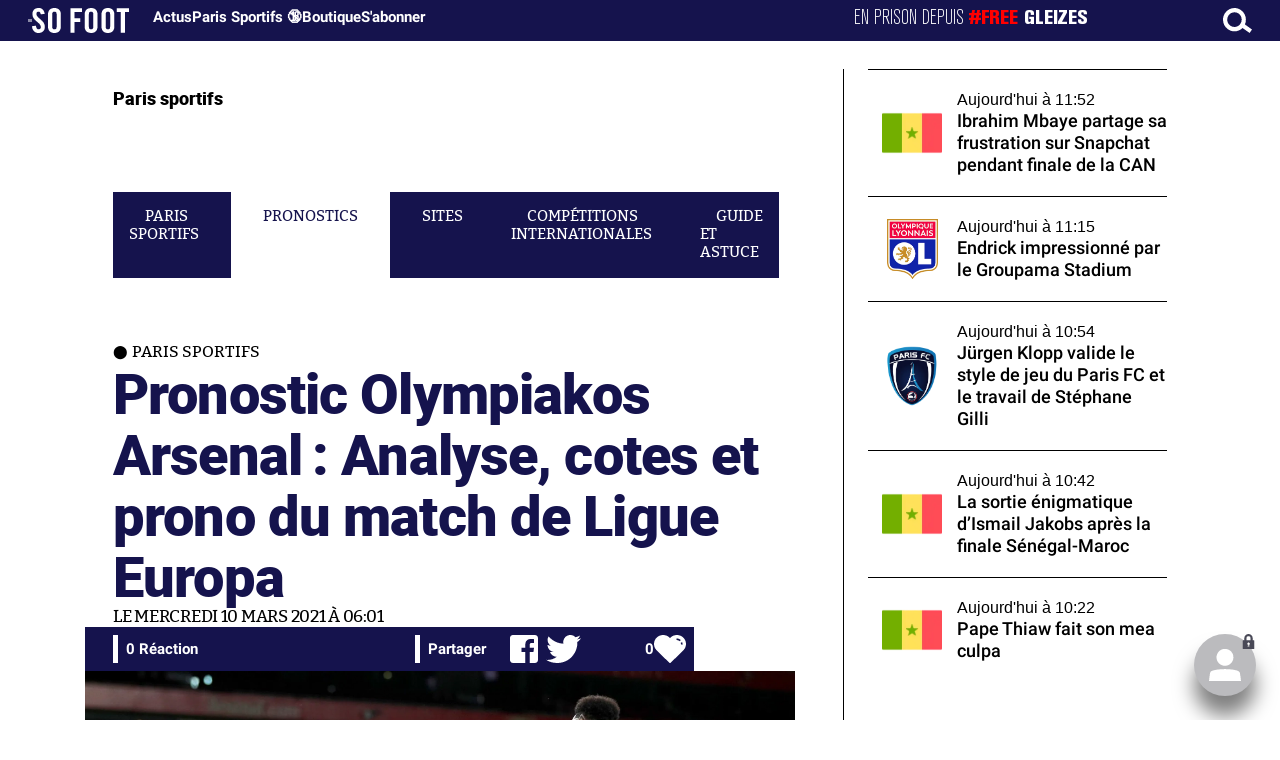

--- FILE ---
content_type: text/html; charset=UTF-8
request_url: https://www.sofoot.com/breves/pronostic-olympiakos-arsenal-analyse-cotes-et-prono-du-match-de-ligue-europa
body_size: 44723
content:
<!DOCTYPE html>
<!--[if IE 6]>
 No cache 
<![endif]-->
<html lang="fr" data-time="19/01/2026 04:05:42" data-arche="true">

<head>
  <!-- data-emplacement="first" -->
<script type="text/javascript" src="https://cache.consentframework.com/js/pa/21356/c/G4mNI/stub"></script>
<script type="text/javascript" src="https://choices.consentframework.com/js/pa/21356/c/G4mNI/cmp" async></script>



<title>Pronostic Olympiakos Arsenal : Analyse, cotes et prono du match de Ligue Europa - Paris sportifs - 10 Mars 2021 - SO FOOT.com</title>
  <meta charset="UTF-8">
<meta http-equiv="X-UA-Compatible" content="IE=edge">
<meta name="viewport" content="width=device-width, initial-scale=1.0">
<link rel="preconnect" href="https://www.sofoot.com/"/>
<link rel="preload" href="/fonts/bitter/bitterpro-medium-webfont.ttf" as="font" type="font/ttf" crossorigin>
<link rel="preload" href="/fonts/roboto/roboto-medium-webfont.ttf" as="font" type="font/ttf" crossorigin>
<style>
html{--font-sans:system-ui,-apple-system,Segoe UI,Roboto,Ubuntu,Cantarell,Noto Sans,sans-serif,Segoe UI,Roboto,Ubuntu,Cantarell,Noto Sans,sans-serif;--font-serif:ui-serif,serif;--font-mono:Dank Mono,Operator Mono,Inconsolata,Fira Mono,ui-monospace,SF Mono,Monaco,Droid Sans Mono,Source Code Pro,monospace;--font-weight-1:100;--font-weight-2:200;--font-weight-3:300;--font-weight-4:400;--font-weight-5:500;--font-weight-6:600;--font-weight-7:700;--font-weight-8:800;--font-weight-9:900;--font-lineheight-00:.95;--font-lineheight-0:1.1;--font-lineheight-1:1.25;--font-lineheight-2:1.375;--font-lineheight-3:1.5;--font-lineheight-4:1.75;--font-lineheight-5:2;--font-letterspacing-0:-.05em;--font-letterspacing-1:.025em;--font-letterspacing-2:.050em;--font-letterspacing-3:.075em;--font-letterspacing-4:.150em;--font-letterspacing-5:.500em;--font-letterspacing-6:.750em;--font-letterspacing-7:1em;--font-size-00:.5rem;--font-size-0:.75rem;--font-size-1:1rem;--font-size-2:1.1rem;--font-size-3:1.25rem;--font-size-4:1.5rem;--font-size-5:2rem;--font-size-6:2.5rem;--font-size-7:3rem;--font-size-8:3.5rem;--font-size-fluid-0:clamp(.75rem, 2vw, 1rem);--font-size-fluid-1:clamp(1rem, 4vw, 1.5rem);--font-size-fluid-2:clamp(1.5rem, 6vw, 2.5rem);--font-size-fluid-3:clamp(2rem, 9vw, 3.5rem);--size-000:-.5rem;--size-00:-.25rem;--size-1:.25rem;--size-2:.5rem;--size-3:1rem;--size-4:1.25rem;--size-5:1.5rem;--size-6:1.75rem;--size-7:2rem;--size-8:3rem;--size-9:4rem;--size-10:5rem;--size-11:7.5rem;--size-12:10rem;--size-13:15rem;--size-14:20rem;--size-15:30rem;--size-fluid-1:clamp(.5rem, 1vw, 1rem);--size-fluid-2:clamp(1rem, 2vw, 1.5rem);--size-fluid-3:clamp(1.5rem, 3vw, 2rem);--size-fluid-4:clamp(2rem, 4vw, 3rem);--size-fluid-5:clamp(4rem, 5vw, 5rem);--size-fluid-6:clamp(5rem, 7vw, 7.5rem);--size-fluid-7:clamp(7.5rem, 10vw, 10rem);--size-fluid-8:clamp(10rem, 20vw, 15rem);--size-fluid-9:clamp(15rem, 30vw, 20rem);--size-fluid-10:clamp(20rem, 40vw, 30rem);--size-content-1:20ch;--size-content-2:45ch;--size-content-3:60ch;--size-header-1:20ch;--size-header-2:25ch;--size-header-3:35ch;--size-xxs:240px;--size-xs:360px;--size-sm:480px;--size-md:768px;--size-lg:1024px;--size-xl:1440px;--size-xxl:1920px;--ease-1:cubic-bezier(.25, 0, .5, 1);--ease-2:cubic-bezier(.25, 0, .4, 1);--ease-3:cubic-bezier(.25, 0, .3, 1);--ease-4:cubic-bezier(.25, 0, .2, 1);--ease-5:cubic-bezier(.25, 0, .1, 1);--ease-in-1:cubic-bezier(.25, 0, 1, 1);--ease-in-2:cubic-bezier(.50, 0, 1, 1);--ease-in-3:cubic-bezier(.70, 0, 1, 1);--ease-in-4:cubic-bezier(.90, 0, 1, 1);--ease-in-5:cubic-bezier(1, 0, 1, 1);--ease-out-1:cubic-bezier(0, 0, .75, 1);--ease-out-2:cubic-bezier(0, 0, .50, 1);--ease-out-3:cubic-bezier(0, 0, .3, 1);--ease-out-4:cubic-bezier(0, 0, .1, 1);--ease-out-5:cubic-bezier(0, 0, 0, 1);--ease-in-out-1:cubic-bezier(.1, 0, .9, 1);--ease-in-out-2:cubic-bezier(.3, 0, .7, 1);--ease-in-out-3:cubic-bezier(.5, 0, .5, 1);--ease-in-out-4:cubic-bezier(.7, 0, .3, 1);--ease-in-out-5:cubic-bezier(.9, 0, .1, 1);--ease-elastic-1:cubic-bezier(.5, .75, .75, 1.25);--ease-elastic-2:cubic-bezier(.5, 1, .75, 1.25);--ease-elastic-3:cubic-bezier(.5, 1.25, .75, 1.25);--ease-elastic-4:cubic-bezier(.5, 1.5, .75, 1.25);--ease-elastic-5:cubic-bezier(.5, 1.75, .75, 1.25);--ease-squish-1:cubic-bezier(.5, -.1, .1, 1.5);--ease-squish-2:cubic-bezier(.5, -.3, .1, 1.5);--ease-squish-3:cubic-bezier(.5, -.5, .1, 1.5);--ease-squish-4:cubic-bezier(.5, -.7, .1, 1.5);--ease-squish-5:cubic-bezier(.5, -.9, .1, 1.5);--ease-step-1:steps(2);--ease-step-2:steps(3);--ease-step-3:steps(4);--ease-step-4:steps(7);--ease-step-5:steps(10);--layer-1:1;--layer-2:2;--layer-3:3;--layer-4:4;--layer-5:5;--layer-important:2147483647;--shadow-color:220 3% 15%;--shadow-strength:1%;--shadow-1:0 1px 2px -1px hsl(var(--shadow-color)/calc(var(--shadow-strength) + 9%));--shadow-2:0 3px 5px -2px hsl(var(--shadow-color)/calc(var(--shadow-strength) + 3%)),0 7px 14px -5px hsl(var(--shadow-color)/calc(var(--shadow-strength) + 5%));--shadow-3:0 -1px 3px 0 hsl(var(--shadow-color)/calc(var(--shadow-strength) + 2%)),0 1px 2px -5px hsl(var(--shadow-color)/calc(var(--shadow-strength) + 2%)),0 2px 5px -5px hsl(var(--shadow-color)/calc(var(--shadow-strength) + 4%)),0 4px 12px -5px hsl(var(--shadow-color)/calc(var(--shadow-strength) + 5%)),0 12px 15px -5px hsl(var(--shadow-color)/calc(var(--shadow-strength) + 7%));--shadow-4:0 -2px 5px 0 hsl(var(--shadow-color)/calc(var(--shadow-strength) + 2%)),0 1px 1px -2px hsl(var(--shadow-color)/calc(var(--shadow-strength) + 3%)),0 2px 2px -2px hsl(var(--shadow-color)/calc(var(--shadow-strength) + 3%)),0 5px 5px -2px hsl(var(--shadow-color)/calc(var(--shadow-strength) + 4%)),0 9px 9px -2px hsl(var(--shadow-color)/calc(var(--shadow-strength) + 5%)),0 16px 16px -2px hsl(var(--shadow-color)/calc(var(--shadow-strength) + 6%));--shadow-5:0 -1px 2px 0 hsl(var(--shadow-color)/calc(var(--shadow-strength) + 2%)),0 2px 1px -2px hsl(var(--shadow-color)/calc(var(--shadow-strength) + 3%)),0 5px 5px -2px hsl(var(--shadow-color)/calc(var(--shadow-strength) + 3%)),0 10px 10px -2px hsl(var(--shadow-color)/calc(var(--shadow-strength) + 4%)),0 20px 20px -2px hsl(var(--shadow-color)/calc(var(--shadow-strength) + 5%)),0 40px 40px -2px hsl(var(--shadow-color)/calc(var(--shadow-strength) + 7%));--shadow-6:0 -1px 2px 0 hsl(var(--shadow-color)/calc(var(--shadow-strength) + 2%)),0 3px 2px -2px hsl(var(--shadow-color)/calc(var(--shadow-strength) + 3%)),0 7px 5px -2px hsl(var(--shadow-color)/calc(var(--shadow-strength) + 3%)),0 12px 10px -2px hsl(var(--shadow-color)/calc(var(--shadow-strength) + 4%)),0 22px 18px -2px hsl(var(--shadow-color)/calc(var(--shadow-strength) + 5%)),0 41px 33px -2px hsl(var(--shadow-color)/calc(var(--shadow-strength) + 6%)),0 100px 80px -2px hsl(var(--shadow-color)/calc(var(--shadow-strength) + 7%));--inner-shadow-0:inset 0 0 0 1px hsl(var(--shadow-color)/calc(var(--shadow-strength) + 9%));--inner-shadow-1:inset 0 1px 2px 0 hsl(var(--shadow-color)/calc(var(--shadow-strength) + 9%));--inner-shadow-2:inset 0 1px 4px 0 hsl(var(--shadow-color)/calc(var(--shadow-strength) + 9%));--inner-shadow-3:inset 0 2px 8px 0 hsl(var(--shadow-color)/calc(var(--shadow-strength) + 9%));--inner-shadow-4:inset 0 2px 14px 0 hsl(var(--shadow-color)/calc(var(--shadow-strength) + 9%));--ratio-square:1;--ratio-landscape:4/3;--ratio-portrait:3/4;--ratio-widescreen:16/9;--ratio-ultrawide:18/5;--ratio-golden:1.6180/1;--gray-0:#f8f9fa;--gray-1:#f1f3f5;--gray-2:#e9ecef;--gray-3:#dee2e6;--gray-4:#ced4da;--gray-5:#adb5bd;--gray-6:#868e96;--gray-7:#495057;--gray-8:#343a40;--gray-9:#212529;--red-0:#fff5f5;--red-1:#ffe3e3;--red-2:#ffc9c9;--red-3:#ffa8a8;--red-4:#ff8787;--red-5:#ff6b6b;--red-6:#fa5252;--red-7:#f03e3e;--red-8:#e03131;--red-9:#c92a2a;--pink-0:#fff0f6;--pink-1:#ffdeeb;--pink-2:#fcc2d7;--pink-3:#faa2c1;--pink-4:#f783ac;--pink-5:#f06595;--pink-6:#e64980;--pink-7:#d6336c;--pink-8:#c2255c;--pink-9:#a61e4d;--grape-0:#f8f0fc;--grape-1:#f3d9fa;--grape-2:#eebefa;--grape-3:#e599f7;--grape-4:#da77f2;--grape-5:#cc5de8;--grape-6:#be4bdb;--grape-7:#ae3ec9;--grape-8:#9c36b5;--grape-9:#862e9c;--violet-0:#f3f0ff;--violet-1:#e5dbff;--violet-2:#d0bfff;--violet-3:#b197fc;--violet-4:#9775fa;--violet-5:#845ef7;--violet-6:#7950f2;--violet-7:#7048e8;--violet-8:#6741d9;--violet-9:#5f3dc4;--indigo-0:#edf2ff;--indigo-1:#dbe4ff;--indigo-2:#bac8ff;--indigo-3:#91a7ff;--indigo-4:#748ffc;--indigo-5:#5c7cfa;--indigo-6:#4c6ef5;--indigo-7:#4263eb;--indigo-8:#3b5bdb;--indigo-9:#364fc7;--blue-0:#e7f5ff;--blue-1:#d0ebff;--blue-2:#a5d8ff;--blue-3:#74c0fc;--blue-4:#4dabf7;--blue-5:#339af0;--blue-6:#228be6;--blue-7:#1c7ed6;--blue-8:#1971c2;--blue-9:#1864ab;--cyan-0:#e3fafc;--cyan-1:#c5f6fa;--cyan-2:#99e9f2;--cyan-3:#66d9e8;--cyan-4:#3bc9db;--cyan-5:#22b8cf;--cyan-6:#15aabf;--cyan-7:#1098ad;--cyan-8:#0c8599;--cyan-9:#0b7285;--teal-0:#e6fcf5;--teal-1:#c3fae8;--teal-2:#96f2d7;--teal-3:#63e6be;--teal-4:#38d9a9;--teal-5:#20c997;--teal-6:#12b886;--teal-7:#0ca678;--teal-8:#099268;--teal-9:#087f5b;--green-0:#ebfbee;--green-1:#d3f9d8;--green-2:#b2f2bb;--green-3:#8ce99a;--green-4:#69db7c;--green-5:#51cf66;--green-6:#40c057;--green-7:#37b24d;--green-8:#2f9e44;--green-9:#2b8a3e;--lime-0:#f4fce3;--lime-1:#e9fac8;--lime-2:#d8f5a2;--lime-3:#c0eb75;--lime-4:#a9e34b;--lime-5:#94d82d;--lime-6:#82c91e;--lime-7:#74b816;--lime-8:#66a80f;--lime-9:#5c940d;--yellow-0:#fff9db;--yellow-1:#fff3bf;--yellow-2:#ffec99;--yellow-3:#ffe066;--yellow-4:#ffd43b;--yellow-5:#fcc419;--yellow-6:#fab005;--yellow-7:#f59f00;--yellow-8:#f08c00;--yellow-9:#e67700;--orange-0:#fff4e6;--orange-1:#ffe8cc;--orange-2:#ffd8a8;--orange-3:#ffc078;--orange-4:#ffa94d;--orange-5:#ff922b;--orange-6:#fd7e14;--orange-7:#f76707;--orange-8:#e8590c;--orange-9:#d9480f;--gradient-1:linear-gradient(to bottom right, #1f005c, #5b0060, #870160, #ac255e, #ca485c, #e16b5c, #f39060, #ffb56b);--gradient-2:linear-gradient(to bottom right, #48005c, #8300e2, #a269ff);--gradient-3:radial-gradient(circle at top right, #0ff, rgba(0, 255, 255, 0)),radial-gradient(circle at bottom left, #ff1492, rgba(255, 20, 146, 0));--gradient-4:linear-gradient(to bottom right, #00f5a0, #00d9f5);--gradient-5:conic-gradient(from -270deg at 75% 110%, #f0f, #fffaf0);--gradient-6:conic-gradient(from -90deg at top left, #000, #fff);--gradient-7:linear-gradient(to bottom right, #72c6ef, #004e8f);--gradient-8:conic-gradient(from 90deg at 50% 0%, #111, 50%, #222, #111);--gradient-9:conic-gradient(from .5turn at bottom center, #add8e6, #fff);--gradient-10:conic-gradient(from 90deg at 40% -25%, gold, #f79d03, #ee6907, #e6390a, #de0d0d, #d61039, #cf1261, #c71585, #cf1261, #d61039, #de0d0d, #ee6907, #f79d03, gold, gold, gold);--gradient-11:conic-gradient(at bottom left, #ff1493, cyan);--gradient-12:conic-gradient(from 90deg at 25% -10%, #ff4500, #d3f340, #7bee85, #afeeee, #7bee85);--gradient-13:radial-gradient(circle at 50% 200%, #000142, #3b0083, #b300c3, #ff059f, #ff4661, #ffad86, #fff3c7);--gradient-14:conic-gradient(at top right, lime, cyan);--gradient-15:linear-gradient(to bottom right, #c7d2fe, #fecaca, #fef3c7);--gradient-16:radial-gradient(circle at 50% -250%, #374151, #111827, #000);--gradient-17:conic-gradient(from -90deg at 50% -25%, blue, #8a2be2);--gradient-18:linear-gradient(0deg, rgba(255, 0, 0, .8), rgba(255, 0, 0, 0) 75%),linear-gradient(60deg, rgba(255, 255, 0, .8), rgba(255, 255, 0, 0) 75%),linear-gradient(120deg, rgba(0, 255, 0, .8), rgba(0, 255, 0, 0) 75%),linear-gradient(180deg, rgba(0, 255, 255, .8), rgba(0, 255, 255, 0) 75%),linear-gradient(240deg, rgba(0, 0, 255, .8), rgba(0, 0, 255, 0) 75%),linear-gradient(300deg, rgba(255, 0, 255, .8), rgba(255, 0, 255, 0) 75%);--gradient-19:linear-gradient(to bottom right, #ffe259, #ffa751);--gradient-20:conic-gradient(from -135deg at -10% center, orange, #ff7715, #ff522a, #ff3f47, #ff5482, #ff69b4);--gradient-21:conic-gradient(from -90deg at 25% 115%, red, #f06, #f0c, #c0f, #60f, #00f, #00f, #00f, #00f);--gradient-22:linear-gradient(to bottom right, #acb6e5, #86fde8);--gradient-23:linear-gradient(to bottom right, #536976, #292e49);--gradient-24:conic-gradient(from .5turn at 0% 0%, #00c476, 10%, #82b0ff, 90%, #00c476);--gradient-25:conic-gradient(at 125% 50%, #b78cf7, #ff7c94, #ffcf0d, #ff7c94, #b78cf7);--gradient-26:linear-gradient(to bottom right, #9796f0, #fbc7d4);--gradient-27:conic-gradient(from .5turn at bottom left, #ff1493, #639);--gradient-28:conic-gradient(from -90deg at 50% 105%, #fff, orchid);--gradient-29:radial-gradient(circle at top right, #bfb3ff, rgba(191, 179, 255, 0)),radial-gradient(circle at bottom left, #86acf9, rgba(134, 172, 249, 0));--gradient-30:radial-gradient(circle at top right, #00ff80, rgba(0, 255, 128, 0)),radial-gradient(circle at bottom left, #adffd6, rgba(173, 255, 214, 0));--noise-1:url("data:image/svg+xml;charset=utf-8,%3Csvg viewBox='0 0 200 200' xmlns='http://www.w3.org/2000/svg'%3E%3Cfilter id='a'%3E%3CfeTurbulence type='fractalNoise' baseFrequency='.005' numOctaves='2' stitchTiles='stitch'/%3E%3C/filter%3E%3Crect width='100%25' height='100%25' filter='url(%23a)'/%3E%3C/svg%3E");--noise-2:url("data:image/svg+xml;charset=utf-8,%3Csvg viewBox='0 0 300 300' xmlns='http://www.w3.org/2000/svg'%3E%3Cfilter id='a'%3E%3CfeTurbulence type='fractalNoise' baseFrequency='.05' stitchTiles='stitch'/%3E%3C/filter%3E%3Crect width='100%25' height='100%25' filter='url(%23a)'/%3E%3C/svg%3E");--noise-3:url("data:image/svg+xml;charset=utf-8,%3Csvg viewBox='0 0 1024 1024' xmlns='http://www.w3.org/2000/svg'%3E%3Cfilter id='a'%3E%3CfeTurbulence type='fractalNoise' baseFrequency='.25' stitchTiles='stitch'/%3E%3C/filter%3E%3Crect width='100%25' height='100%25' filter='url(%23a)'/%3E%3C/svg%3E");--noise-4:url("data:image/svg+xml;charset=utf-8,%3Csvg viewBox='0 0 2056 2056' xmlns='http://www.w3.org/2000/svg'%3E%3Cfilter id='a'%3E%3CfeTurbulence type='fractalNoise' baseFrequency='.5' stitchTiles='stitch'/%3E%3C/filter%3E%3Crect width='100%25' height='100%25' filter='url(%23a)'/%3E%3C/svg%3E");--noise-5:url("data:image/svg+xml;charset=utf-8,%3Csvg viewBox='0 0 2056 2056' xmlns='http://www.w3.org/2000/svg'%3E%3Cfilter id='a'%3E%3CfeTurbulence type='fractalNoise' baseFrequency='.75' stitchTiles='stitch'/%3E%3C/filter%3E%3Crect width='100%25' height='100%25' filter='url(%23a)'/%3E%3C/svg%3E");--noise-filter-1:contrast(300%) brightness(100%);--noise-filter-2:contrast(200%) brightness(150%);--noise-filter-3:contrast(200%) brightness(250%);--noise-filter-4:contrast(200%) brightness(500%);--noise-filter-5:contrast(200%) brightness(1000%);--animation-fade-in:fade-in .5s var(--ease-3);--animation-fade-in-bloom:fade-in-bloom 2s var(--ease-3);--animation-fade-out:fade-out .5s var(--ease-3);--animation-fade-out-bloom:fade-out-bloom 2s var(--ease-3);--animation-scale-up:scale-up .5s var(--ease-3);--animation-scale-down:scale-down .5s var(--ease-3);--animation-slide-out-up:slide-out-up .5s var(--ease-3);--animation-slide-out-down:slide-out-down .5s var(--ease-3);--animation-slide-out-right:slide-out-right .5s var(--ease-3);--animation-slide-out-left:slide-out-left .5s var(--ease-3);--animation-slide-in-up:slide-in-up .5s var(--ease-3);--animation-slide-in-down:slide-in-down .5s var(--ease-3);--animation-slide-in-right:slide-in-right .5s var(--ease-3);--animation-slide-in-left:slide-in-left .5s var(--ease-3);--animation-shake-x:shake-x .75s var(--ease-out-5);--animation-shake-y:shake-y .75s var(--ease-out-5);--animation-spin:spin 2s linear infinite;--animation-ping:ping 5s var(--ease-out-3) infinite;--animation-blink:blink 1s var(--ease-out-3) infinite;--animation-float:float 3s var(--ease-in-out-3) infinite;--animation-bounce:bounce 2s var(--ease-squish-2) infinite;--animation-pulse:pulse 2s var(--ease-out-3) infinite;--border-size-1:1px;--border-size-2:2px;--border-size-3:5px;--border-size-4:10px;--border-size-5:25px;--radius-1:2px;--radius-2:5px;--radius-3:1rem;--radius-4:2rem;--radius-5:4rem;--radius-6:8rem;--radius-round:1e5px;--radius-blob-1:30% 70% 70% 30%/53% 30% 70% 47%;--radius-blob-2:53% 47% 34% 66%/63% 46% 54% 37%;--radius-blob-3:37% 63% 56% 44%/49% 56% 44% 51%;--radius-blob-4:63% 37% 37% 63%/43% 37% 63% 57%;--radius-blob-5:49% 51% 48% 52%/57% 44% 56% 43%;--radius-conditional-1:clamp(0px, calc(100vw - 100%) * 1e5, var(--radius-1));--radius-conditional-2:clamp(0px, calc(100vw - 100%) * 1e5, var(--radius-2));--radius-conditional-3:clamp(0px, calc(100vw - 100%) * 1e5, var(--radius-3));--radius-conditional-4:clamp(0px, calc(100vw - 100%) * 1e5, var(--radius-4));--radius-conditional-5:clamp(0px, calc(100vw - 100%) * 1e5, var(--radius-5));--radius-conditional-6:clamp(0px, calc(100vw - 100%) * 1e5, var(--radius-6))}@media (prefers-color-scheme:dark){html{--shadow-color:220 40% 2%;--shadow-strength:25%}}@keyframes fade-in{to{opacity:1}}@keyframes fade-in-bloom{0%{filter:brightness(1) blur(20px);opacity:0}10%{filter:brightness(2) blur(10px);filter:brightness(.5) blur(10px);opacity:1}to{filter:brightness(1) blur(0);opacity:1}}@keyframes fade-out{to{opacity:0}}@keyframes fade-out-bloom{to{filter:brightness(1) blur(20px);opacity:0}10%{filter:brightness(2) blur(10px);filter:brightness(.5) blur(10px);opacity:1}0%{filter:brightness(1) blur(0);opacity:1}}@keyframes scale-up{to{transform:scale(1.25)}}@keyframes scale-down{to{transform:scale(.75)}}@keyframes slide-out-up{to{transform:translateY(-100%)}}@keyframes slide-out-down{to{transform:translateY(100%)}}@keyframes slide-out-right{to{transform:translateX(100%)}}@keyframes slide-out-left{to{transform:translateX(-100%)}}@keyframes slide-in-up{0%{transform:translateY(100%)}}@keyframes slide-in-down{0%{transform:translateY(-100%)}}@keyframes slide-in-right{0%{transform:translateX(-100%)}}@keyframes slide-in-left{0%{transform:translateX(100%)}}@keyframes shake-x{0%,to{transform:translateX(0)}20%,60%{transform:translateX(-5%)}40%,80%{transform:translateX(5%)}}@keyframes shake-y{0%,to{transform:translateY(0)}20%,60%{transform:translateY(-5%)}40%,80%{transform:translateY(5%)}}@keyframes spin{to{transform:rotate(1turn)}}@keyframes ping{90%,to{opacity:0;transform:scale(2)}}@keyframes blink{0%,to{opacity:1}50%{opacity:.5}}@keyframes float{50%{transform:translateY(-25%)}}@keyframes bounce{25%{transform:translateY(-20%)}40%{transform:translateY(-3%)}0%,60%,to{transform:translateY(0)}}@keyframes pulse{50%{transform:scale(.9)}}
</style>
<link rel="stylesheet" href="/design/main/main-4d32f74b09.css">
<!-- css_page : pages-->
	<link rel="stylesheet" href="/design/pages/pages-f48f74e752.css">
<style data-src="/css/index-582e1e2d93.css">@charset "UTF-8";.titre-match,.titre-match-logo{display:none!important}.lazy-img-wrap .lazy-img-in{position:relative}.lazy-img-wrap .lazy-img-in img{position:absolute;inset:0}[data-page=article] .content iframe[allowfullscreen]{display:block;margin-block:var(--marge);width:100%}[data-page=article] .qr_question{margin-top:1em}[data-page=article] .blason-equipe{display:inline-block;width:var(--icone-grand);height:var(--icone-grand);background-image:none!important}[data-page=article] .blason-equipe img{width:100%;height:100%;display:inline-block;-o-object-fit:contain;object-fit:contain}[data-page=article] [data-zone=article] img[src*="/d-"]{display:block;margin-top:var(--marge);margin-bottom:var(--marge-mini)}[data-page=article] [data-zone=article] figure>img[src*="/d-"]{margin:0}[data-page=article] .exergue{margin-block:var(--marge);position:relative}[data-page=article] .exergue:before{position:absolute;content:"";background:var(--color-brand);-webkit-mask:url('data:image/svg+xml;utf8,<svg xmlns="http://www.w3.org/2000/svg" viewBox="0 0 58.4 52.4"><path d="M17.6 0L0 26.1l17.6 26.3h14.2L15.9 26.2 31.8 0z"/><path d="M44.2 0L26.6 26.1l17.6 26.3h14.2L42.5 26.2 58.4 0z"/></svg>') no-repeat right top;mask:url('data:image/svg+xml;utf8,<svg xmlns="http://www.w3.org/2000/svg" viewBox="0 0 58.4 52.4"><path d="M17.6 0L0 26.1l17.6 26.3h14.2L15.9 26.2 31.8 0z"/><path d="M44.2 0L26.6 26.1l17.6 26.3h14.2L42.5 26.2 58.4 0z"/></svg>') no-repeat right top;-webkit-mask-size:100%;mask-size:100%;width:var(--largeur-colonne);height:100%;top:0;left:0}[data-page=article] .exergue .exergue_content{display:block;margin:0;padding:0;font-family:var(--police-sans-serif);font-size:var(--taille-texte-smart);font-weight:var(--font-weight-bolder);font-variation-settings:var(--graisse-tres-gras);line-height:110%;color:var(--color-brand);padding-left:calc(var(--largeur-colonne) + var(--marge))}[data-page=article] .exergue .exergue_content:after{content:"»";display:inline}[data-page=article] .exergue .exergue_legende{font-size:var(--taille-texte-petit-smart);padding-left:calc(var(--largeur-colonne) + var(--marge))}@media (min-width:768px){[data-page=article] .exergue:before{-webkit-mask-size:60%;mask-size:60%}}[data-page=article] .qr_question{display:inline-block;margin-bottom:var(--marge-mini);font-variation-settings:var(--graisse-gras);font-size:var(--taille-texte-grand)}[data-zone=message-live] [data-action-joueur=changement] img{display:inline-block;width:20px;height:20px;vertical-align:bottom}.content .tti{text-align:center;display:block;max-width:600px;margin:0 auto}.content .tti img{border:2px solid #bbb;border-radius:20px}iframe[src*="rematch.tv"]{aspect-ratio:16/9;width:100%!important;height:initial!important;position:static!important}:root{--balloon-border-radius:2px;--balloon-color:rgba(16, 16, 16, 0.95);--balloon-text-color:#fff;--balloon-font-size:12px;--balloon-move:4px}button[aria-label][data-balloon-pos]{overflow:visible}[aria-label][data-balloon-pos]{position:relative;cursor:pointer}[aria-label][data-balloon-pos]:after{opacity:0;pointer-events:none;-webkit-transition:all .18s ease-out .18s;transition:all .18s ease-out .18s;text-indent:0;font-family:-apple-system,BlinkMacSystemFont,"Segoe UI",Roboto,Oxygen,Ubuntu,Cantarell,"Open Sans","Helvetica Neue",sans-serif;font-weight:400;font-style:normal;text-shadow:none;font-size:var(--balloon-font-size);background:var(--balloon-color);border-radius:2px;color:var(--balloon-text-color);border-radius:var(--balloon-border-radius);content:attr(aria-label);padding:.5em 1em;position:absolute;white-space:nowrap;z-index:10}[aria-label][data-balloon-pos]:before{width:0;height:0;border:5px solid transparent;border-top-color:var(--balloon-color);opacity:0;pointer-events:none;-webkit-transition:all .18s ease-out .18s;transition:all .18s ease-out .18s;content:"";position:absolute;z-index:10}[aria-label][data-balloon-pos]:hover:after,[aria-label][data-balloon-pos]:hover:before,[aria-label][data-balloon-pos]:not([data-balloon-nofocus]):focus:after,[aria-label][data-balloon-pos]:not([data-balloon-nofocus]):focus:before,[aria-label][data-balloon-pos][data-balloon-visible]:after,[aria-label][data-balloon-pos][data-balloon-visible]:before{opacity:1;pointer-events:none}[aria-label][data-balloon-pos].font-awesome:after{font-family:FontAwesome,-apple-system,BlinkMacSystemFont,"Segoe UI",Roboto,Oxygen,Ubuntu,Cantarell,"Open Sans","Helvetica Neue",sans-serif}[aria-label][data-balloon-pos][data-balloon-break]:after{white-space:pre}[aria-label][data-balloon-pos][data-balloon-break][data-balloon-length]:after{white-space:pre-line;word-break:break-word}[aria-label][data-balloon-pos][data-balloon-blunt]:after,[aria-label][data-balloon-pos][data-balloon-blunt]:before{-webkit-transition:none;transition:none}[aria-label][data-balloon-pos][data-balloon-pos=down]:hover:after,[aria-label][data-balloon-pos][data-balloon-pos=down][data-balloon-visible]:after,[aria-label][data-balloon-pos][data-balloon-pos=up]:hover:after,[aria-label][data-balloon-pos][data-balloon-pos=up][data-balloon-visible]:after{-webkit-transform:translate(-50%,0);transform:translate(-50%,0)}[aria-label][data-balloon-pos][data-balloon-pos=down]:hover:before,[aria-label][data-balloon-pos][data-balloon-pos=down][data-balloon-visible]:before,[aria-label][data-balloon-pos][data-balloon-pos=up]:hover:before,[aria-label][data-balloon-pos][data-balloon-pos=up][data-balloon-visible]:before{-webkit-transform:translate(-50%,0);transform:translate(-50%,0)}[aria-label][data-balloon-pos][data-balloon-pos*=-left]:after{left:0}[aria-label][data-balloon-pos][data-balloon-pos*=-left]:before{left:5px}[aria-label][data-balloon-pos][data-balloon-pos*=-right]:after{right:0}[aria-label][data-balloon-pos][data-balloon-pos*=-right]:before{right:5px}[aria-label][data-balloon-pos][data-balloon-po*=-left]:hover:after,[aria-label][data-balloon-pos][data-balloon-po*=-left][data-balloon-visible]:after,[aria-label][data-balloon-pos][data-balloon-pos*=-right]:hover:after,[aria-label][data-balloon-pos][data-balloon-pos*=-right][data-balloon-visible]:after{-webkit-transform:translate(0,0);transform:translate(0,0)}[aria-label][data-balloon-pos][data-balloon-po*=-left]:hover:before,[aria-label][data-balloon-pos][data-balloon-po*=-left][data-balloon-visible]:before,[aria-label][data-balloon-pos][data-balloon-pos*=-right]:hover:before,[aria-label][data-balloon-pos][data-balloon-pos*=-right][data-balloon-visible]:before{-webkit-transform:translate(0,0);transform:translate(0,0)}[aria-label][data-balloon-pos][data-balloon-pos^=up]:after,[aria-label][data-balloon-pos][data-balloon-pos^=up]:before{bottom:100%;-webkit-transform-origin:top;transform-origin:top;-webkit-transform:translate(0,var(--balloon-move));transform:translate(0,var(--balloon-move))}[aria-label][data-balloon-pos][data-balloon-pos^=up]:after{margin-bottom:10px}[aria-label][data-balloon-pos][data-balloon-pos=up]:after,[aria-label][data-balloon-pos][data-balloon-pos=up]:before{left:50%;-webkit-transform:translate(-50%,var(--balloon-move));transform:translate(-50%,var(--balloon-move))}[aria-label][data-balloon-pos][data-balloon-pos^=down]:after,[aria-label][data-balloon-pos][data-balloon-pos^=down]:before{top:100%;-webkit-transform:translate(0,calc(var(--balloon-move) * -1));transform:translate(0,calc(var(--balloon-move) * -1))}[aria-label][data-balloon-pos][data-balloon-pos^=down]:after{margin-top:10px}[aria-label][data-balloon-pos][data-balloon-pos^=down]:before{width:0;height:0;border:5px solid transparent;border-bottom-color:var(--balloon-color)}[aria-label][data-balloon-pos][data-balloon-pos=down]:after,[aria-label][data-balloon-pos][data-balloon-pos=down]:before{left:50%;-webkit-transform:translate(-50%,calc(var(--balloon-move) * -1));transform:translate(-50%,calc(var(--balloon-move) * -1))}[aria-label][data-balloon-pos][data-balloon-pos=left]:hover:after,[aria-label][data-balloon-pos][data-balloon-pos=left][data-balloon-visible]:after,[aria-label][data-balloon-pos][data-balloon-pos=right]:hover:after,[aria-label][data-balloon-pos][data-balloon-pos=right][data-balloon-visible]:after{-webkit-transform:translate(0,-50%);transform:translate(0,-50%)}[aria-label][data-balloon-pos][data-balloon-pos=left]:hover:before,[aria-label][data-balloon-pos][data-balloon-pos=left][data-balloon-visible]:before,[aria-label][data-balloon-pos][data-balloon-pos=right]:hover:before,[aria-label][data-balloon-pos][data-balloon-pos=right][data-balloon-visible]:before{-webkit-transform:translate(0,-50%);transform:translate(0,-50%)}[aria-label][data-balloon-pos][data-balloon-pos=left]:after,[aria-label][data-balloon-pos][data-balloon-pos=left]:before{right:100%;top:50%;-webkit-transform:translate(var(--balloon-move),-50%);transform:translate(var(--balloon-move),-50%)}[aria-label][data-balloon-pos][data-balloon-pos=left]:after{margin-right:10px}[aria-label][data-balloon-pos][data-balloon-pos=left]:before{width:0;height:0;border:5px solid transparent;border-left-color:var(--balloon-color)}[aria-label][data-balloon-pos][data-balloon-pos=right]:after,[aria-label][data-balloon-pos][data-balloon-pos=right]:before{left:100%;top:50%;-webkit-transform:translate(calc(var(--balloon-move) * -1),-50%);transform:translate(calc(var(--balloon-move) * -1),-50%)}[aria-label][data-balloon-pos][data-balloon-pos=right]:after{margin-left:10px}[aria-label][data-balloon-pos][data-balloon-pos=right]:before{width:0;height:0;border:5px solid transparent;border-right-color:var(--balloon-color)}[aria-label][data-balloon-pos][data-balloon-length]:after{white-space:normal}[aria-label][data-balloon-pos][data-balloon-length=small]:after{width:80px}[aria-label][data-balloon-pos][data-balloon-length=medium]:after{width:150px}[aria-label][data-balloon-pos][data-balloon-length=large]:after{width:260px}[aria-label][data-balloon-pos][data-balloon-length=xlarge]:after{width:380px}@media screen and (max-width:768px){[aria-label][data-balloon-pos][data-balloon-length=xlarge]:after{width:90vw}}[aria-label][data-balloon-pos][data-balloon-length=fit]:after{width:100%}.block-formulaire-membres,.formulaire-membres{background-color:#fee100;color:#000;padding:var(--marge-petite);margin:var(--marge-petite) auto;display:-webkit-box;display:-webkit-flex;display:-ms-flexbox;display:flex;-webkit-box-orient:vertical;-webkit-box-direction:normal;-webkit-flex-direction:column;-ms-flex-direction:column;flex-direction:column;gap:var(--marge-mini)}.block-formulaire-membres:hover,.formulaire-membres:hover{text-decoration:none}.block-formulaire-membres h3,.block-formulaire-membres p,.formulaire-membres h3,.formulaire-membres p{margin:0;font-size:smaller}.block-formulaire-membres u:hover,.formulaire-membres u:hover{text-decoration:none;background-color:#000;color:#fff}.block-formulaire-membres.termine,.formulaire-membres.termine{background-color:#8ef1bc}body[data-preview=fenetre] .colonne[data-zone=breves],body[data-preview=fenetre] .module-compte,body[data-preview=fenetre] footer.footer,body[data-preview=fenetre] header.header{display:none!important}[data-emplacement=apres-chapo-article]{display:grid;place-items:center}[data-emplacement=banniere-mobile-fixed]{width:100%;overflow:hidden;background-color:rgba(0,0,0,.5);text-align:center}[data-emplacement=banniere-mobile-fixed]>*,[data-emplacement=banniere-mobile-fixed]>*>*{max-width:100%;overflow:hidden;text-align:center;margin:0 auto}[data-emplacement*=colonne-de-droite]{display:grid;place-items:center;max-width:300px;margin:0 auto;width:100%}[data-emplacement*=colonne-de-droite][data-emplacement=colonne-de-droite-top-1],[data-emplacement*=colonne-de-droite][data-emplacement=colonne-de-droite-top-bottom]{min-height:600px}@media (max-width:399px){[data-emplacement=colonne-de-droite-top-1],[data-emplacement=colonne-de-droite-top-bottom]{min-height:600px}}[data-emplacement=megaban]{display:grid;place-items:center;max-width:100%;width:1000px;min-height:250px;margin:var(--marge) auto}.sous-article,[data-emplacement=sous-article]{display:-webkit-box!important;display:-webkit-flex!important;display:-ms-flexbox!important;display:flex!important;-webkit-box-pack:center!important;-webkit-justify-content:center!important;-ms-flex-pack:center!important;justify-content:center!important;margin-right:var(--marge)!important}body[data-is-pair=true] .seulement-si-impair{display:none!important}body:not([data-is-pair=true]) .seulement-si-pair{display:none!important}[data-emplacement=body-debut]{height:0!important;overflow:hidden}.BeOpVSlot:empty,.teads-adCall:empty,.teads-inread-target:empty{display:none!important}.BeOpVSlot:empty,[id="Autoslot Sofoot"]{margin:0;padding:0}[data-emplacement=colonne-de-droite-bottom]{position:-webkit-sticky;position:sticky;top:calc(var(--hauteur-header-computed,12vh) + var(--marge))}[data-emplacement]:not([data-emplacement*=colonne]) a,[data-emplacement]:not([data-emplacement*=colonne]) iframe,[data-emplacement]:not([data-emplacement*=colonne]) span,[data-emplacement]:not([data-emplacement*=colonne])>*>div{margin:0 auto;display:block}[data-emplacement]{display:grid;place-items:center}[data-emplacement*=colonne] a,[data-emplacement*=colonne] iframe,[data-emplacement*=colonne] span,[data-emplacement*=colonne]>div{width:300px;margin:0 auto;display:block}#taboola-below-article-thumbnails{max-width:900px}[data-arche=true] [data-emplacement=megaban]{display:none!important;--explication:"MEGABAN désactivée quand le site affiche une pub habillage/arche"}@media (min-width:1000px){.colonnes-principales.une-colonne-en-mobile>.colonne:first-child>.article[data-mode=auto]:first-child,html[data-arche=true] .article[data-mode=grand]{--decalage-focal-x:26%}}[data-emplacement=apres-premier-article]{margin:0}[data-emplacement*=colonne-de-droite],[data-emplacement=apres-chapo-article],[data-emplacement=megaban]{display:grid;place-items:center;background:url("data:image/svg+xml,%3Csvg version='1.1' xmlns='http://www.w3.org/2000/svg' x='0' y='0' viewBox='0 0 271.2 112.1' xml:space='preserve' enable-background='new 0 0 271.2 112.1'%3E%3Cpath fill='rgba(0,0,0,0.3)' d='M218.5 52.2c0 5.1-1.5 7.5-6.2 7.5s-6.2-2.5-6.2-7.5V17.7c0-5.1 1.5-7.5 6.2-7.5s6.2 2.4 6.2 7.5v34.5zM212.2 0c-12.2 0-17.9 7.8-17.9 17.4v35c0 9.6 5.6 17.4 17.9 17.4s17.9-7.8 17.9-17.4v-35c0-9.6-5.6-17.4-17.9-17.4M119 11.1h20.9V.9h-32.6v68H119V38.8h15.6V28.6H119V11.1zm-50.1 41c0 5.1-1.5 7.5-6.2 7.5s-6.2-2.5-6.2-7.5V17.7c0-5.1 1.5-7.5 6.2-7.5s6.2 2.4 6.2 7.5v34.4zm11.7.3v-35C80.6 7.8 74.9 0 62.7 0S44.8 7.8 44.8 17.4v35c0 9.6 5.7 17.4 17.9 17.4S80.6 62 80.6 52.4m-44.6 0c0-18.5-23.7-24-23.7-35.6 0-4.2 2.1-6.7 5.8-6.7 2.6 0 5.7 1.7 6.2 7.5l11.1-1.2C34.4 6.9 28.7 0 19.2 0 7.7 0 1.1 6.1 1.1 16.9c0 19.5 23.7 23.1 23.7 36.5 0 4-2.7 6.2-6.8 6.2-3.8 0-6.5-3.4-7-10.3L0 51c.5 10.2 6.7 18.8 17.5 18.8S36 63.6 36 52.4M236.9.9v10.2h11.3v57.8h11.7V11.1h11.3V.9h-34.3zm-65.5 51.2c0 5.1-1.5 7.5-6.2 7.5s-6.2-2.4-6.2-7.5V17.7c0-5.1 1.5-7.5 6.2-7.5s6.2 2.4 6.2 7.5v34.4zM165.2 0c-12.2 0-17.9 7.8-17.9 17.4v35c0 9.6 5.6 17.4 17.9 17.4s17.9-7.8 17.9-17.4v-35c0-9.6-5.7-17.4-17.9-17.4M75.1 102.1h-2.6l1-.7v6.6l-.7-.9 3.8.9v2.4H66.3V108l3.2-.9-.7 1V89.5l.8 1-3.3-.9v-2.4l7.3-.2h3c1.8 0 3.3.3 4.5.9a6 6 0 0 1 2.6 2.6c.6 1.1.8 2.3.8 3.7a7 7 0 0 1-4.1 6.8c-1.3.8-3.1 1.1-5.3 1.1zm.7-11.6h-3.1l.7-.7v9.7l-1-.7H75c1.5 0 2.6-.4 3.4-1.2.8-.8 1.2-1.8 1.2-3.2 0-1.2-.3-2.2-1-2.9-.5-.7-1.5-1-2.8-1zM92.9 110.7c-1.5 0-2.7-.5-3.7-1.4-1-1-1.5-2.4-1.5-4.3v-9.6l.4.7-2.6-.8v-2.4l6.8-.2v11.6c0 1 .2 1.8.7 2.3s1.1.7 1.8.7c.6 0 1.2-.2 2-.5.7-.3 1.4-.8 2.1-1.5l-.3.8V95.2l.4.8-2.6-.8v-2.4l6.8-.2v15.3l-.6-.8 2.8.9v2.3l-5.8.3-.6-3.2.7.2a12.5 12.5 0 0 1-3.4 2.4c-1.1.5-2.3.7-3.4.7zM114.3 110.7l-2.8-.2a42 42 0 0 1-3.2-.5V86.9l.7 1.3-2.9-.9v-2.4l6.8-.3v10.9l-.6-.7c.8-.8 1.7-1.4 2.6-1.9a6 6 0 0 1 3-.7c1.3 0 2.4.3 3.4 1a7 7 0 0 1 2.3 3c.6 1.3.8 2.9.8 4.9 0 1.4-.2 2.7-.5 3.8a7.6 7.6 0 0 1-4.8 5c-1.2.6-2.9.8-4.8.8zm.8-3.3c1.6 0 2.7-.5 3.5-1.6.7-1 1.1-2.5 1.1-4.3 0-1.2-.1-2.2-.4-3.1-.3-.9-.7-1.5-1.2-2s-1.1-.7-1.9-.7a4 4 0 0 0-1.8.5l-2 1.4.6-1.4v12l-.6-1.1 2.7.3zM132.8 107.6l-.3-.4 2.5.7v2.4h-9v-2.4l2.5-.7-.4.4v-20l.3.3-2.5-.7v-2.4l6.8-.3v23.1zM143.4 107.6l-.3-.4 2.5.7v2.4h-9v-2.4l2.5-.7-.3.4v-12l.3.3-2.5-.7v-2.4l6.8-.2v15zM140.9 90c-.8 0-1.5-.2-2-.7-.5-.5-.7-1.1-.7-2 0-.9.3-1.6.8-2.1s1.2-.7 2-.7 1.4.2 1.9.7c.5.5.8 1.1.8 2s-.3 1.6-.8 2c-.6.6-1.2.8-2 .8zM155.1 110.7c-1.5 0-2.9-.4-4.1-1.1-1.2-.7-2.2-1.7-2.9-3.1s-1.1-3-1.1-4.9c0-1.7.3-3.2.8-4.4a7.9 7.9 0 0 1 2-2.9c.9-.7 1.8-1.3 2.9-1.6a12 12 0 0 1 6.5-.1l2.6.9-.1 4.9h-3l-.5-2.7.4.3-1.2-.3-1.3-.1a4 4 0 0 0-2.4.7c-.6.5-1.1 1.1-1.4 2-.3.9-.5 1.9-.5 3.1 0 1.3.2 2.4.5 3.2.4.9.9 1.5 1.5 2s1.4.7 2.3.7a6 6 0 0 0 2.2-.4 10 10 0 0 0 2.5-1.3l1.6 2.3c-1.2.9-2.5 1.6-3.7 2.1-1.2.5-2.4.7-3.6.7zM170.9 107.6l-.3-.4 2.5.7v2.4h-9v-2.4l2.5-.7-.3.4v-12l.3.3-2.5-.7v-2.4l6.8-.2v15zM168.4 90c-.8 0-1.5-.2-2-.7-.5-.5-.7-1.1-.7-2 0-.9.3-1.6.8-2.1s1.2-.7 2-.7 1.4.2 1.9.7c.5.5.8 1.1.8 2s-.3 1.6-.8 2c-.5.6-1.2.8-2 .8zM181 110.7c-1.5 0-2.7-.5-3.4-1.4-.8-.9-1.2-2.3-1.2-4.1v-10l.6.6h-3.2v-2.5l3.2-.8-.7.8v-4.5l4.7-.8v5.3l-.5-.6h5l-.1 3.1h-5l.5-.6v9.5c0 .9.2 1.6.5 2 .3.4.8.6 1.4.6l1.2-.2 1.4-.5.9 2.5a10.1 10.1 0 0 1-5.3 1.6zM195.7 110.7c-1.6 0-3-.3-4.2-1s-2.1-1.7-2.8-3c-.7-1.3-1-2.9-1-4.9 0-2 .4-3.7 1.1-5.1a8 8 0 0 1 3-3.3 8.5 8.5 0 0 1 4.6-1.1c1.7 0 3.1.3 4.2 1a6 6 0 0 1 2.4 2.8c.5 1.2.8 2.5.8 4v1.1l-.1 1.2h-12.1v-2.7h8.1l-.6.4-.2-2.3c-.2-.7-.5-1.2-.9-1.6-.4-.4-1-.6-1.8-.6s-1.5.2-2 .7-.9 1.2-1.1 2-.3 1.8-.3 2.8c0 1.2.1 2.2.4 3.2.3.9.7 1.6 1.4 2.2.7.5 1.5.8 2.6.8.7 0 1.5-.1 2.4-.4a16 16 0 0 0 2.7-1.2l1.6 2.5a18 18 0 0 1-3.9 2c-1.8.3-3 .5-4.3.5zm-2-20.4-1.6-2.2 6.9-5.3 2.3 3.2-7.6 4.3z'/%3E%3C/svg%3E") no-repeat center center,-webkit-linear-gradient(45deg,transparent 25%,rgba(238,238,238,.5) 25%,rgba(238,238,238,.5) 50%,transparent 50%,transparent 75%,rgba(238,238,238,.5) 75%,rgba(238,238,238,.5) 100%);background:url("data:image/svg+xml,%3Csvg version='1.1' xmlns='http://www.w3.org/2000/svg' x='0' y='0' viewBox='0 0 271.2 112.1' xml:space='preserve' enable-background='new 0 0 271.2 112.1'%3E%3Cpath fill='rgba(0,0,0,0.3)' d='M218.5 52.2c0 5.1-1.5 7.5-6.2 7.5s-6.2-2.5-6.2-7.5V17.7c0-5.1 1.5-7.5 6.2-7.5s6.2 2.4 6.2 7.5v34.5zM212.2 0c-12.2 0-17.9 7.8-17.9 17.4v35c0 9.6 5.6 17.4 17.9 17.4s17.9-7.8 17.9-17.4v-35c0-9.6-5.6-17.4-17.9-17.4M119 11.1h20.9V.9h-32.6v68H119V38.8h15.6V28.6H119V11.1zm-50.1 41c0 5.1-1.5 7.5-6.2 7.5s-6.2-2.5-6.2-7.5V17.7c0-5.1 1.5-7.5 6.2-7.5s6.2 2.4 6.2 7.5v34.4zm11.7.3v-35C80.6 7.8 74.9 0 62.7 0S44.8 7.8 44.8 17.4v35c0 9.6 5.7 17.4 17.9 17.4S80.6 62 80.6 52.4m-44.6 0c0-18.5-23.7-24-23.7-35.6 0-4.2 2.1-6.7 5.8-6.7 2.6 0 5.7 1.7 6.2 7.5l11.1-1.2C34.4 6.9 28.7 0 19.2 0 7.7 0 1.1 6.1 1.1 16.9c0 19.5 23.7 23.1 23.7 36.5 0 4-2.7 6.2-6.8 6.2-3.8 0-6.5-3.4-7-10.3L0 51c.5 10.2 6.7 18.8 17.5 18.8S36 63.6 36 52.4M236.9.9v10.2h11.3v57.8h11.7V11.1h11.3V.9h-34.3zm-65.5 51.2c0 5.1-1.5 7.5-6.2 7.5s-6.2-2.4-6.2-7.5V17.7c0-5.1 1.5-7.5 6.2-7.5s6.2 2.4 6.2 7.5v34.4zM165.2 0c-12.2 0-17.9 7.8-17.9 17.4v35c0 9.6 5.6 17.4 17.9 17.4s17.9-7.8 17.9-17.4v-35c0-9.6-5.7-17.4-17.9-17.4M75.1 102.1h-2.6l1-.7v6.6l-.7-.9 3.8.9v2.4H66.3V108l3.2-.9-.7 1V89.5l.8 1-3.3-.9v-2.4l7.3-.2h3c1.8 0 3.3.3 4.5.9a6 6 0 0 1 2.6 2.6c.6 1.1.8 2.3.8 3.7a7 7 0 0 1-4.1 6.8c-1.3.8-3.1 1.1-5.3 1.1zm.7-11.6h-3.1l.7-.7v9.7l-1-.7H75c1.5 0 2.6-.4 3.4-1.2.8-.8 1.2-1.8 1.2-3.2 0-1.2-.3-2.2-1-2.9-.5-.7-1.5-1-2.8-1zM92.9 110.7c-1.5 0-2.7-.5-3.7-1.4-1-1-1.5-2.4-1.5-4.3v-9.6l.4.7-2.6-.8v-2.4l6.8-.2v11.6c0 1 .2 1.8.7 2.3s1.1.7 1.8.7c.6 0 1.2-.2 2-.5.7-.3 1.4-.8 2.1-1.5l-.3.8V95.2l.4.8-2.6-.8v-2.4l6.8-.2v15.3l-.6-.8 2.8.9v2.3l-5.8.3-.6-3.2.7.2a12.5 12.5 0 0 1-3.4 2.4c-1.1.5-2.3.7-3.4.7zM114.3 110.7l-2.8-.2a42 42 0 0 1-3.2-.5V86.9l.7 1.3-2.9-.9v-2.4l6.8-.3v10.9l-.6-.7c.8-.8 1.7-1.4 2.6-1.9a6 6 0 0 1 3-.7c1.3 0 2.4.3 3.4 1a7 7 0 0 1 2.3 3c.6 1.3.8 2.9.8 4.9 0 1.4-.2 2.7-.5 3.8a7.6 7.6 0 0 1-4.8 5c-1.2.6-2.9.8-4.8.8zm.8-3.3c1.6 0 2.7-.5 3.5-1.6.7-1 1.1-2.5 1.1-4.3 0-1.2-.1-2.2-.4-3.1-.3-.9-.7-1.5-1.2-2s-1.1-.7-1.9-.7a4 4 0 0 0-1.8.5l-2 1.4.6-1.4v12l-.6-1.1 2.7.3zM132.8 107.6l-.3-.4 2.5.7v2.4h-9v-2.4l2.5-.7-.4.4v-20l.3.3-2.5-.7v-2.4l6.8-.3v23.1zM143.4 107.6l-.3-.4 2.5.7v2.4h-9v-2.4l2.5-.7-.3.4v-12l.3.3-2.5-.7v-2.4l6.8-.2v15zM140.9 90c-.8 0-1.5-.2-2-.7-.5-.5-.7-1.1-.7-2 0-.9.3-1.6.8-2.1s1.2-.7 2-.7 1.4.2 1.9.7c.5.5.8 1.1.8 2s-.3 1.6-.8 2c-.6.6-1.2.8-2 .8zM155.1 110.7c-1.5 0-2.9-.4-4.1-1.1-1.2-.7-2.2-1.7-2.9-3.1s-1.1-3-1.1-4.9c0-1.7.3-3.2.8-4.4a7.9 7.9 0 0 1 2-2.9c.9-.7 1.8-1.3 2.9-1.6a12 12 0 0 1 6.5-.1l2.6.9-.1 4.9h-3l-.5-2.7.4.3-1.2-.3-1.3-.1a4 4 0 0 0-2.4.7c-.6.5-1.1 1.1-1.4 2-.3.9-.5 1.9-.5 3.1 0 1.3.2 2.4.5 3.2.4.9.9 1.5 1.5 2s1.4.7 2.3.7a6 6 0 0 0 2.2-.4 10 10 0 0 0 2.5-1.3l1.6 2.3c-1.2.9-2.5 1.6-3.7 2.1-1.2.5-2.4.7-3.6.7zM170.9 107.6l-.3-.4 2.5.7v2.4h-9v-2.4l2.5-.7-.3.4v-12l.3.3-2.5-.7v-2.4l6.8-.2v15zM168.4 90c-.8 0-1.5-.2-2-.7-.5-.5-.7-1.1-.7-2 0-.9.3-1.6.8-2.1s1.2-.7 2-.7 1.4.2 1.9.7c.5.5.8 1.1.8 2s-.3 1.6-.8 2c-.5.6-1.2.8-2 .8zM181 110.7c-1.5 0-2.7-.5-3.4-1.4-.8-.9-1.2-2.3-1.2-4.1v-10l.6.6h-3.2v-2.5l3.2-.8-.7.8v-4.5l4.7-.8v5.3l-.5-.6h5l-.1 3.1h-5l.5-.6v9.5c0 .9.2 1.6.5 2 .3.4.8.6 1.4.6l1.2-.2 1.4-.5.9 2.5a10.1 10.1 0 0 1-5.3 1.6zM195.7 110.7c-1.6 0-3-.3-4.2-1s-2.1-1.7-2.8-3c-.7-1.3-1-2.9-1-4.9 0-2 .4-3.7 1.1-5.1a8 8 0 0 1 3-3.3 8.5 8.5 0 0 1 4.6-1.1c1.7 0 3.1.3 4.2 1a6 6 0 0 1 2.4 2.8c.5 1.2.8 2.5.8 4v1.1l-.1 1.2h-12.1v-2.7h8.1l-.6.4-.2-2.3c-.2-.7-.5-1.2-.9-1.6-.4-.4-1-.6-1.8-.6s-1.5.2-2 .7-.9 1.2-1.1 2-.3 1.8-.3 2.8c0 1.2.1 2.2.4 3.2.3.9.7 1.6 1.4 2.2.7.5 1.5.8 2.6.8.7 0 1.5-.1 2.4-.4a16 16 0 0 0 2.7-1.2l1.6 2.5a18 18 0 0 1-3.9 2c-1.8.3-3 .5-4.3.5zm-2-20.4-1.6-2.2 6.9-5.3 2.3 3.2-7.6 4.3z'/%3E%3C/svg%3E") no-repeat center center,linear-gradient(45deg,transparent 25%,rgba(238,238,238,.5) 25%,rgba(238,238,238,.5) 50%,transparent 50%,transparent 75%,rgba(238,238,238,.5) 75%,rgba(238,238,238,.5) 100%);background-size:100px auto,56.57px 56.57px}[data-emplacement*=colonne-de-droite]:not(:has(>*)),[data-emplacement=apres-chapo-article]:not(:has(>*)),[data-emplacement=megaban]:not(:has(>*)){display:none!important}</style>

<link rel="apple-touch-icon" sizes="180x180" href="https://www.sofoot.com/favicon/apple-touch-icon.png">
<link rel="icon" type="image/png" sizes="32x32" href="https://www.sofoot.com/favicon/favicon-32x32.png">
<link rel="icon" type="image/png" sizes="16x16" href="https://www.sofoot.com/favicon/favicon-16x16.png">
<link rel="manifest" href="https://www.sofoot.com/favicon/site.webmanifest">
<link rel="mask-icon" href="https://www.sofoot.com/favicon/safari-pinned-tab.svg" color="#5bbad5">
<link rel="shortcut icon" href="https://www.sofoot.com/favicon/favicon.ico">
<meta name="msapplication-TileColor" content="#da532c">
<meta name="msapplication-config" content="https://www.sofoot.com/favicon/browserconfig.xml">
<meta name="theme-color" content="#15134d">

<meta name="google-site-verification" content="qMHyVMf0eD589jpZYTJjMRTfyCBnUr2s6CBY4xVNFEQ"/>


			<meta name="robots" content="index, follow"/>
		<meta name="googlebot" content="index, follow, max-snippet:-1, max-image-preview:large, max-video-preview:-1"/>
		<meta name="bingbot" content="index, follow, max-snippet:-1, max-image-preview:large, max-video-preview:-1"/>
	
<script type="text/javascript">
            var w = window;
            const FRONT_IPS = "10.0.0.38";
            const REACTION_BASEURL = "https://reactions-front.sofoot.com/";
            const URL_SITE = "https://www.sofoot.com/";
            const URL_BACKOFFICE = "https://back.new.sofoot.com/";
            const URL_API_BACKOFFICE = "https://back.new.sofoot.com/wp-json/wp/v2/";
            const URL_API = "https://api.new.sofoot.com/";
        </script><style>.not-on-section-paris-sportifs-pronostics { display:none !important} </style>

<!-- FLux RSS de la page -->
<link rel="alternate" type="application/rss+xml" href="https://www.sofoot.com/rss/"/>
<link rel="alternate" type="application/rss+xml" href="https://www.sofoot.com/rss/equipes/arsenal"/>
<link rel="alternate" type="application/rss+xml" href="https://www.sofoot.com/rss/joueurs/pierre-emerick-aubameyang"/>
<link rel="alternate" type="application/rss+xml" href="https://www.sofoot.com/rss/articles"/>
<link rel="alternate" type="application/rss+xml" href="https://www.sofoot.com/rss/breves"/>


<script type="text/javascript" data-name="code_js_head">const urgence = false;
const twitch_actif = true;
const twitch_handle = "domingo";
const twitch_publication = 1761247800;
const twitch_expiration = 1761285600;
const article = {"id":94173,"couverture":{"url":"https:\/\/sofoot.s3.eu-central-1.amazonaws.com\/legacy\/IMG\/sofoot_articles\/logo_496603.jpg","focal":{"x":"39","y":"22"}},"illustration":{"url":"https:\/\/sofoot.s3.eu-central-1.amazonaws.com\/legacy\/IMG\/sofoot_articles\/logo_496603.jpg","focal":{"x":"39","y":"22"}},"date":"2021-03-10T06:01:00","date_gmt":"2021-03-10T05:01:00","guid":{"rendered":"https:\/\/so.football\/articles\/pronostic-olympiakos-arsenal-analyse-cotes-et-prono-du-match-de-ligue-europa"},"modified":"2023-02-01T09:54:20","modified_gmt":"2023-02-01T08:54:20","slug":"pronostic-olympiakos-arsenal-analyse-cotes-et-prono-du-match-de-ligue-europa","status":"publish","type":"post","link":"https:\/\/www.sofoot.com\/breves\/pronostic-olympiakos-arsenal-analyse-cotes-et-prono-du-match-de-ligue-europa","title":{"rendered":"Pronostic Olympiakos Arsenal : Analyse, cotes et prono du match de Ligue Europa"},"page_title":"Pronostic Olympiakos Arsenal : Analyse, cotes et prono du match de Ligue Europa - Paris sportifs - 10 Mars 2021","excerpt":"","author":0,"comment_status":"closed","ping_status":"","sticky":false,"template":"","format":"normal","meta":[],"categories":[38926],"tags":[{"term_id":114822,"name":"Paris sportifs","slug":"paris-sportifs","term_group":0,"term_taxonomy_id":114821,"taxonomy":"post_tag","description":"","parent":0,"count":10510,"filter":"raw","fichiers":null,"trt":true},{"term_id":114823,"name":"Pronostics","slug":"pronostics","term_group":0,"term_taxonomy_id":114822,"taxonomy":"post_tag","description":"","parent":0,"count":9971,"filter":"raw","fichiers":null,"trt":true},"breves"],"definitions":[],"competitions":[],"equipes":[112538],"joueurs":[169804],"matchs":[],"pays":[],"phase":[],"phases":[],"saisons":[],"sectionsdediees":{"id":194083,"name":"Paris sportifs - Pronostics","description":"","url":"<a href=\"\/paris-sportifs\/pronostics\">\/paris-sportifs\/pronostics<\/a>","slug":"paris-sportifs-pronostics","breves":{"paris-sportifs":{"0":{"type":"breves","id":952533,"publication":{"time":1761033602,"full":"2025-10-21","full-time":"2025-10-21 08:00:02","annee":"2025","mois":"10","jour":"21","francais":"21 octobre 2025","francais-court":"21 oct. 2025","francais-long":"le 21 octobre 2025 \u00e0 08:00","relative":"Il y a 3 mois","relative-heure":"Il y a 3 mois"},"modified":"2025-10-22 08:22:18","titre":"Pronostic Leverkusen-PSG : Analyse, cotes et prono du match de Ligue des champions","vues":1567,"slug":"pronostic-leverkusen-psg-analyse-cotes-et-prono-du-match-de-ligue-des-champions","url":"https:\/\/www.sofoot.com\/breves\/pronostic-leverkusen-psg-analyse-cotes-et-prono-du-match-de-ligue-des-champions","surtitre":"En partenariat avec Betsson","commentaires":1,"associations":[{"slug":"paris-saint-germain","type":"equipes","nom":"Paris Saint-Germain","image":{"url":"http:\/\/sofoot.s3.eu-central-1.amazonaws.com\/wp-content\/uploads\/2023\/03\/23112048\/paris-saint-germain.webp","legende":"Logo de l'\u00e9quipe Paris Saint-Germain"},"id":112383,"nom_court":"PSG","url":"https:\/\/www.sofoot.com\/equipes\/paris-saint-germain"},{"slug":"champions-league","type":"competitions","nom":"Ligue des champions","image":{"url":"http:\/\/sofoot.s3.eu-central-1.amazonaws.com\/wp-content\/uploads\/2023\/05\/24095127\/champions-league.png","legende":"Logo de a comp\u00e9tition Ligue des champions"},"id":38862,"nom_court":"C1","url":"https:\/\/www.sofoot.com\/competitions\/champions-league"},{"slug":"bayer-04-leverkusen","type":"equipes","nom":"Bayer 04 Leverkusen","image":{"url":"http:\/\/sofoot.s3.eu-central-1.amazonaws.com\/wp-content\/uploads\/2024\/10\/23193914\/bayer-04-leverkusen.png","legende":"Logo de l'\u00e9quipe Bayer 04 Leverkusen"},"id":112640,"nom_court":"Bayer","url":"https:\/\/www.sofoot.com\/equipes\/bayer-04-leverkusen"},{"slug":"espagne","type":"pays","nom":"Espagne","image":false,"id":38564,"nom_court":"ESP","url":"https:\/\/www.sofoot.com\/pays\/espagne"},{"slug":"france","type":"pays","nom":"France","image":false,"id":38563,"nom_court":"FRA","url":"https:\/\/www.sofoot.com\/pays\/france"}],"icone":{"url":"https:\/\/sofoot.s3.eu-central-1.amazonaws.com\/wp-content\/uploads\/2023\/03\/23112048\/paris-saint-germain.webp","legende":"Logo de l'\u00e9quipe Paris Saint-Germain"},"illustration":{"id":938434,"url":"https:\/\/sofoot.s3.eu-central-1.amazonaws.com\/wp-content\/uploads\/2025\/09\/14221814\/ICONSPORT_270646_0030-320x213.jpg","legende":"","focal":{"x":47,"y":32,"alignement":"gauche","position":"bas"}}},"1":{"type":"breves","id":944889,"publication":{"time":1759230030,"full":"2025-09-30","full-time":"2025-09-30 11:00:30","annee":"2025","mois":"09","jour":"30","francais":"30 septembre 2025","francais-court":"30 sept. 2025","francais-long":"le 30 septembre 2025 \u00e0 11:00","relative":"Il y a 4 mois","relative-heure":"Il y a 4 mois"},"modified":"2025-09-30 11:52:17","titre":"Pronostic Bar\u00e7a-PSG : Analyse, cotes et prono du match de Ligue des champions","vues":2,"slug":"pronostic-barca-psg-analyse-cotes-et-prono-du-match-de-ligue-des-champions","url":"https:\/\/www.sofoot.com\/breves\/pronostic-barca-psg-analyse-cotes-et-prono-du-match-de-ligue-des-champions","surtitre_colonne":"","surtitre":"En partenariat avec Betsson","commentaires":0,"associations":[{"slug":"paris-saint-germain","type":"equipes","nom":"Paris Saint-Germain","image":{"url":"http:\/\/sofoot.s3.eu-central-1.amazonaws.com\/wp-content\/uploads\/2023\/03\/23112048\/paris-saint-germain.webp","legende":"Logo de l'\u00e9quipe Paris Saint-Germain"},"id":112383,"nom_court":"PSG","url":"https:\/\/www.sofoot.com\/equipes\/paris-saint-germain"},{"slug":"champions-league","type":"competitions","nom":"Ligue des champions","image":{"url":"http:\/\/sofoot.s3.eu-central-1.amazonaws.com\/wp-content\/uploads\/2023\/05\/24095127\/champions-league.png","legende":"Logo de a comp\u00e9tition Ligue des champions"},"id":38862,"nom_court":"C1","url":"https:\/\/www.sofoot.com\/competitions\/champions-league"},{"slug":"fc-barcelona","type":"equipes","nom":"FC Barcelone","image":{"url":"http:\/\/sofoot.s3.eu-central-1.amazonaws.com\/wp-content\/uploads\/2023\/03\/23112054\/fc-barcelona.webp","legende":"Logo de l'\u00e9quipe FC Barcelone"},"id":113031,"nom_court":"FCB","url":"https:\/\/www.sofoot.com\/equipes\/fc-barcelona"},{"slug":"espagne","type":"pays","nom":"Espagne","image":false,"id":38564,"nom_court":"ESP","url":"https:\/\/www.sofoot.com\/pays\/espagne"},{"slug":"france","type":"pays","nom":"France","image":false,"id":38563,"nom_court":"FRA","url":"https:\/\/www.sofoot.com\/pays\/france"}],"icone":{"url":"https:\/\/sofoot.s3.eu-central-1.amazonaws.com\/wp-content\/uploads\/2023\/03\/23112048\/paris-saint-germain.webp","legende":"Logo de l'\u00e9quipe Paris Saint-Germain"},"illustration":{"id":800307,"url":"https:\/\/sofoot.s3.eu-central-1.amazonaws.com\/wp-content\/uploads\/2024\/09\/30180043\/ICONSPORT_239645_0317-320x240.jpg","legende":"","focal":{"x":50,"y":16,"alignement":"droite","position":"bas"}}},"2":{"type":"breves","id":938614,"publication":{"time":1758088814,"full":"2025-09-17","full-time":"2025-09-17 06:00:14","annee":"2025","mois":"09","jour":"17","francais":"17 septembre 2025","francais-court":"17 sept. 2025","francais-long":"le 17 septembre 2025 \u00e0 06:00","relative":"Il y a 4 mois","relative-heure":"Il y a 4 mois"},"modified":"2025-09-18 10:57:26","titre":"Pronostic PSG-Atalanta\u00a0: Analyse, cotes et prono du match de Ligue des champions","vues":1623,"slug":"pronostic-psg-atalanta-analyse-cotes-et-prono-du-match-de-ligue-des-champions","url":"https:\/\/www.sofoot.com\/breves\/pronostic-psg-atalanta-analyse-cotes-et-prono-du-match-de-ligue-des-champions","surtitre_colonne":"","surtitre":"En partenariat avec Betsson","commentaires":0,"associations":[{"slug":"champions-league","type":"competitions","nom":"Ligue des champions","image":{"url":"http:\/\/sofoot.s3.eu-central-1.amazonaws.com\/wp-content\/uploads\/2023\/05\/24095127\/champions-league.png","legende":"Logo de a comp\u00e9tition Ligue des champions"},"id":38862,"nom_court":"C1","url":"https:\/\/www.sofoot.com\/competitions\/champions-league"},{"slug":"angleterre-feminines","type":"equipes","nom":"Angleterre f\u00e9minines","image":{"url":"http:\/\/sofoot.s3.eu-central-1.amazonaws.com\/wp-content\/uploads\/2025\/07\/05202409\/angleterre.png","legende":"Logo de l'\u00e9quipe Angleterre f\u00e9minines"},"id":323855,"nom_court":"AF","url":"https:\/\/www.sofoot.com\/equipes\/angleterre-feminines"},{"slug":"atalanta","type":"equipes","nom":"Atalanta","image":{"url":"http:\/\/sofoot.s3.eu-central-1.amazonaws.com\/wp-content\/uploads\/2024\/05\/02201439\/atalanta.png","legende":"Logo de l'\u00e9quipe Atalanta"},"id":112564,"nom_court":"ATT","url":"https:\/\/www.sofoot.com\/equipes\/atalanta"},{"slug":"france","type":"pays","nom":"France","image":false,"id":38563,"nom_court":"FRA","url":"https:\/\/www.sofoot.com\/pays\/france"},{"slug":"italie","type":"pays","nom":"Italie","image":false,"id":38566,"nom_court":"ITA","url":"https:\/\/www.sofoot.com\/pays\/italie"}],"icone":{"url":"https:\/\/sofoot.s3.eu-central-1.amazonaws.com\/wp-content\/uploads\/2023\/05\/24095127\/champions-league.png","legende":"Logo de a comp\u00e9tition Ligue des champions"},"illustration":{"id":938619,"url":"https:\/\/sofoot.s3.eu-central-1.amazonaws.com\/wp-content\/uploads\/2025\/09\/15113835\/ICONSPORT_267396_0753-320x213.jpg","legende":"","focal":{"x":51,"y":22,"alignement":"droite","position":"bas"}}},"3":{"type":"breves","id":892648,"publication":{"time":1747002664,"full":"2025-05-11","full-time":"2025-05-11 22:31:04","annee":"2025","mois":"05","jour":"11","francais":"11 mai 2025","francais-court":"11 mai 2025","francais-long":"le 11 mai 2025 \u00e0 22:31","relative":"Il y a 8 mois","relative-heure":"Il y a 8 mois"},"modified":"2025-05-12 08:12:16","titre":"Troph\u00e9es UNFP : Kylian Mbapp\u00e9 : \u00ab Tu n\u2019es jamais tout en haut \u00bb","vues":241,"slug":"trophees-unfp-kylian-mbappe-tu-nes-jamais-tout-en-haut","url":"https:\/\/www.sofoot.com\/breves\/trophees-unfp-kylian-mbappe-tu-nes-jamais-tout-en-haut","surtitre":"Troph\u00e9es UNFP 2025","commentaires":0,"associations":[{"slug":"liga","type":"competitions","nom":"Liga","image":false,"id":256917,"nom_court":"LIG","url":"https:\/\/www.sofoot.com\/competitions\/liga"},{"slug":"real-madrid","type":"equipes","nom":"Real Madrid","image":{"url":"http:\/\/sofoot.s3.eu-central-1.amazonaws.com\/wp-content\/uploads\/2023\/03\/23112107\/real-madrid.webp","legende":"Logo de l'\u00e9quipe Real Madrid"},"id":113885,"nom_court":"RMA","url":"https:\/\/www.sofoot.com\/equipes\/real-madrid"},{"slug":"kylian-mbappe","type":"joueurs","nom":"Kylian Mbapp\u00e9","image":{"url":"http:\/\/sofoot.s3.eu-central-1.amazonaws.com\/wp-content\/uploads\/2023\/10\/10230152\/cards-23-24_mbappe-1.png","focal":false,"legende":"Photo du joueur Kylian Mbapp\u00e9"},"id":174554,"nom_court":"K. Mbapp\u00e9","url":"https:\/\/www.sofoot.com\/joueurs\/kylian-mbappe"},{"slug":"espagne","type":"pays","nom":"Espagne","image":false,"id":38564,"nom_court":"ESP","url":"https:\/\/www.sofoot.com\/pays\/espagne"}],"icone":{"url":"https:\/\/sofoot.s3.eu-central-1.amazonaws.com\/wp-content\/uploads\/2023\/03\/23112107\/real-madrid.webp","legende":"Logo de l'\u00e9quipe Real Madrid"},"illustration":{"id":892656,"url":"https:\/\/sofoot.s3.eu-central-1.amazonaws.com\/wp-content\/uploads\/2025\/05\/11223025\/10306523-320x213.jpg","legende":"","focal":false}},"4":{"type":"breves","id":843312,"publication":{"time":1736019300,"full":"2025-01-04","full-time":"2025-01-04 19:35:00","annee":"2025","mois":"01","jour":"04","francais":"4 janvier 2025","francais-court":"4 janv. 2025","francais-long":"le 4 janvier 2025 \u00e0 19:35","relative":"Il y a 1 an","relative-heure":"Il y a 1 an"},"modified":"2025-01-03 17:55:28","titre":"Pronostic AS Rome Lazio : Analyse, cotes et prono du match de Serie A","vues":0,"slug":"pronostic-as-rome-lazio-analyse-cotes-et-prono-du-match-de-serie-a","url":"https:\/\/www.sofoot.com\/breves\/pronostic-as-rome-lazio-analyse-cotes-et-prono-du-match-de-serie-a","surtitre":"Paris sportifs","commentaires":0,"associations":[{"slug":"roma","type":"equipes","nom":"AS Roma","image":{"url":"http:\/\/sofoot.s3.eu-central-1.amazonaws.com\/wp-content\/uploads\/2023\/03\/23112122\/roma.webp","legende":"Logo de l'\u00e9quipe AS Roma"},"id":113945,"nom_court":"ROM","url":"https:\/\/www.sofoot.com\/equipes\/roma"},{"slug":"lazio","type":"equipes","nom":"Lazio","image":{"url":"http:\/\/sofoot.s3.eu-central-1.amazonaws.com\/wp-content\/uploads\/2023\/05\/20085529\/lazio.png","legende":"Logo de l'\u00e9quipe Lazio"},"id":113414,"nom_court":"LAZ","url":"https:\/\/www.sofoot.com\/equipes\/lazio"}],"icone":{"url":"http:\/\/sofoot.s3.eu-central-1.amazonaws.com\/wp-content\/uploads\/2023\/03\/23112122\/roma.webp","legende":"Logo de l'\u00e9quipe AS Roma"},"illustration":{"id":802291,"url":"https:\/\/sofoot.s3.eu-central-1.amazonaws.com\/wp-content\/uploads\/2024\/10\/03204552\/ICONSPORT_240924_0135-320x213.jpg","legende":"","focal":false}},"5":{"type":"breves","id":843293,"publication":{"time":1736018328,"full":"2025-01-04","full-time":"2025-01-04 19:18:48","annee":"2025","mois":"01","jour":"04","francais":"4 janvier 2025","francais-court":"4 janv. 2025","francais-long":"le 4 janvier 2025 \u00e0 19:18","relative":"Il y a 1 an","relative-heure":"Il y a 1 an"},"modified":"2025-01-03 17:53:50","titre":"Pronostic OM Le Havre : Analyse, cotes et prono du match de Ligue 1","vues":0,"slug":"pronostic-om-le-havre-analyse-cotes-et-prono-du-match-de-ligue-1-2","url":"https:\/\/www.sofoot.com\/breves\/pronostic-om-le-havre-analyse-cotes-et-prono-du-match-de-ligue-1-2","surtitre":"Paris sportifs","commentaires":0,"associations":[{"slug":"le-havre","type":"equipes","nom":"Le Havre","image":{"url":"http:\/\/sofoot.s3.eu-central-1.amazonaws.com\/wp-content\/uploads\/2023\/10\/08124412\/le-havre.png","legende":"Logo de l'\u00e9quipe Le Havre"},"id":113415,"nom_court":"LH","url":"https:\/\/www.sofoot.com\/equipes\/le-havre"},{"slug":"olympique-marseille","type":"equipes","nom":"Olympique de Marseille","image":{"url":"http:\/\/sofoot.s3.eu-central-1.amazonaws.com\/wp-content\/uploads\/2023\/03\/23112103\/olympique-marseille.webp","legende":"Logo de l'\u00e9quipe Olympique de Marseille"},"id":112384,"nom_court":"OM","url":"https:\/\/www.sofoot.com\/equipes\/olympique-marseille"}],"icone":{"url":"http:\/\/sofoot.s3.eu-central-1.amazonaws.com\/wp-content\/uploads\/2023\/10\/08124412\/le-havre.png","legende":"Logo de l'\u00e9quipe Le Havre"},"illustration":{"id":802537,"url":"https:\/\/sofoot.s3.eu-central-1.amazonaws.com\/wp-content\/uploads\/2024\/10\/04144813\/ICONSPORT_237708_0199-320x213.jpg","legende":"","focal":{"x":44,"y":19,"alignement":"gauche","position":"bas"}}},"6":{"type":"breves","id":843269,"publication":{"time":1736008964,"full":"2025-01-04","full-time":"2025-01-04 16:42:44","annee":"2025","mois":"01","jour":"04","francais":"4 janvier 2025","francais-court":"4 janv. 2025","francais-long":"le 4 janvier 2025 \u00e0 16:42","relative":"Il y a 1 an","relative-heure":"Il y a 1 an"},"modified":"2025-01-03 17:53:26","titre":"Pronostic Liverpool Manchester United : Analyse, cotes et prono du match de Premier League","vues":0,"slug":"pronostic-liverpool-manchester-united-analyse-cotes-et-prono-du-match-de-premier-league-2","url":"https:\/\/www.sofoot.com\/breves\/pronostic-liverpool-manchester-united-analyse-cotes-et-prono-du-match-de-premier-league-2","surtitre":"Paris sportifs","commentaires":0,"associations":[{"slug":"liverpool","type":"equipes","nom":"Liverpool","image":{"url":"http:\/\/sofoot.s3.eu-central-1.amazonaws.com\/wp-content\/uploads\/2023\/10\/26210334\/liverpool.png","legende":"Logo de l'\u00e9quipe Liverpool"},"id":113468,"nom_court":"LIV","url":"https:\/\/www.sofoot.com\/equipes\/liverpool"},{"slug":"manchester-united","type":"equipes","nom":"Manchester United","image":{"url":"http:\/\/sofoot.s3.eu-central-1.amazonaws.com\/wp-content\/uploads\/2023\/03\/23112112\/manchester-united.webp","legende":"Logo de l'\u00e9quipe Manchester United"},"id":113540,"nom_court":"MUN","url":"https:\/\/www.sofoot.com\/equipes\/manchester-united"}],"icone":{"url":"http:\/\/sofoot.s3.eu-central-1.amazonaws.com\/wp-content\/uploads\/2023\/10\/26210334\/liverpool.png","legende":"Logo de l'\u00e9quipe Liverpool"},"illustration":{"id":718798,"url":"https:\/\/sofoot.s3.eu-central-1.amazonaws.com\/wp-content\/uploads\/2024\/04\/19170432\/ICONSPORT_209522_0038-320x234.jpg","legende":"","focal":{"x":63,"y":20,"alignement":"droite","position":"bas"}}},"7":{"type":"breves","id":843259,"publication":{"time":1736001019,"full":"2025-01-04","full-time":"2025-01-04 14:30:19","annee":"2025","mois":"01","jour":"04","francais":"4 janvier 2025","francais-court":"4 janv. 2025","francais-long":"le 4 janvier 2025 \u00e0 14:30","relative":"Il y a 1 an","relative-heure":"Il y a 1 an"},"modified":"2025-01-03 17:52:42","titre":"Pronostic Lens Toulouse : Analyse, cotes et prono du match de Ligue 1","vues":0,"slug":"pronostic-lens-toulouse-analyse-cotes-et-prono-du-match-de-ligue-1-3","url":"https:\/\/www.sofoot.com\/breves\/pronostic-lens-toulouse-analyse-cotes-et-prono-du-match-de-ligue-1-3","surtitre":"Paris sportifs","commentaires":0,"associations":[{"slug":"lens","type":"equipes","nom":"Lens","image":{"url":"http:\/\/sofoot.s3.eu-central-1.amazonaws.com\/wp-content\/uploads\/2023\/09\/20194917\/lens.png","legende":"Logo de l'\u00e9quipe Lens"},"id":113438,"nom_court":"RCL","url":"https:\/\/www.sofoot.com\/equipes\/lens"},{"slug":"toulouse","type":"equipes","nom":"Toulouse","image":{"url":"http:\/\/sofoot.s3.eu-central-1.amazonaws.com\/wp-content\/uploads\/2023\/04\/06153952\/toulouse.png","legende":"Logo de l'\u00e9quipe Toulouse"},"id":114230,"nom_court":"TOU","url":"https:\/\/www.sofoot.com\/equipes\/toulouse"}],"icone":{"url":"http:\/\/sofoot.s3.eu-central-1.amazonaws.com\/wp-content\/uploads\/2023\/09\/20194917\/lens.png","legende":"Logo de l'\u00e9quipe Lens"},"illustration":{"id":741266,"url":"https:\/\/sofoot.s3.eu-central-1.amazonaws.com\/wp-content\/uploads\/2024\/06\/10095132\/ICONSPORT_213537_0169-320x213.jpg","legende":"","focal":{"x":46,"y":20,"alignement":"gauche","position":"bas"}}},"8":{"type":"breves","id":842762,"publication":{"time":1735936068,"full":"2025-01-03","full-time":"2025-01-03 20:27:48","annee":"2025","mois":"01","jour":"03","francais":"3 janvier 2025","francais-court":"3 janv. 2025","francais-long":"le 3 janvier 2025 \u00e0 20:27","relative":"Il y a 1 an","relative-heure":"Il y a 1 an"},"modified":"2025-01-02 13:55:48","titre":"Loto samedi 4 janvier 2025 : 3 millions d\u2019euros \u00e0 gagner !","vues":0,"slug":"loto-samedi-4-janvier-2025-3-millions-deuros-a-gagner","url":"https:\/\/www.sofoot.com\/breves\/loto-samedi-4-janvier-2025-3-millions-deuros-a-gagner","surtitre":"FDJ","commentaires":0,"associations":[],"icone":{"url":"https:\/\/sofoot.s3.eu-central-1.amazonaws.com\/wp-content\/uploads\/2023\/04\/13171619\/1n2.png","content":""},"illustration":{"id":842763,"url":"https:\/\/sofoot.s3.eu-central-1.amazonaws.com\/wp-content\/uploads\/2025\/01\/02113310\/tirage-loto-samedi-4-janvier-2025-3-millions-euros-320x215.jpg","legende":"","focal":false}},"9":{"type":"breves","id":843179,"publication":{"time":1735934407,"full":"2025-01-03","full-time":"2025-01-03 20:00:07","annee":"2025","mois":"01","jour":"03","francais":"3 janvier 2025","francais-court":"3 janv. 2025","francais-long":"le 3 janvier 2025 \u00e0 20:00","relative":"Il y a 1 an","relative-heure":"Il y a 1 an"},"modified":"2025-01-03 14:06:14","titre":"Pronostic Lyon Montpellier : Analyse, cotes et prono du match de Ligue 1","vues":0,"slug":"pronostic-lyon-montpellier-analyse-cotes-et-prono-du-match-de-ligue-1-3","url":"https:\/\/www.sofoot.com\/breves\/pronostic-lyon-montpellier-analyse-cotes-et-prono-du-match-de-ligue-1-3","surtitre":"Paris sportifs","commentaires":0,"associations":[{"slug":"montpellier","type":"equipes","nom":"Montpellier","image":{"url":"http:\/\/sofoot.s3.eu-central-1.amazonaws.com\/wp-content\/uploads\/2023\/05\/20084229\/montpellier.png","legende":"Logo de l'\u00e9quipe Montpellier"},"id":113609,"nom_court":"MPL","url":"https:\/\/www.sofoot.com\/equipes\/montpellier"},{"slug":"olympique-lyonnais","type":"equipes","nom":"Olympique Lyonnais","image":{"url":"http:\/\/sofoot.s3.eu-central-1.amazonaws.com\/wp-content\/uploads\/2023\/02\/15200814\/Logo_Olympique_Lyonnais_-_2022.svg.png","legende":"Logo de l'\u00e9quipe Olympique Lyonnais"},"id":113716,"nom_court":"OL","url":"https:\/\/www.sofoot.com\/equipes\/olympique-lyonnais"}],"icone":{"url":"http:\/\/sofoot.s3.eu-central-1.amazonaws.com\/wp-content\/uploads\/2023\/05\/20084229\/montpellier.png","legende":"Logo de l'\u00e9quipe Montpellier"},"illustration":{"id":829936,"url":"https:\/\/sofoot.s3.eu-central-1.amazonaws.com\/wp-content\/uploads\/2024\/12\/01193225\/ICONSPORT_245993_0059-320x213.jpg","legende":"","focal":false}},"infos":{"titre":"Paris sportifs"}},"actus":[{"type":"breves","id":987100,"publication":{"time":1768785841,"full":"2026-01-19","full-time":"2026-01-19 01:24:01","annee":"2026","mois":"01","jour":"19","francais":"19 janvier 2026","francais-court":"19 janv.","francais-long":"le 19 janvier 2026 \u00e0 01:24","relative":"Aujourd'hui","relative-heure":"Aujourd'hui \u00e0 1:24"},"modified":"2026-01-19 03:44:37","titre":"La conf\u00e9rence de presse de Pape Thiaw annul\u00e9e pour des raisons de s\u00e9curit\u00e9","vues":0,"slug":"can-2025-la-conference-de-presse-de-pape-thiaw-annulee-pour-des-raisons-de-securite","url":"https:\/\/www.sofoot.com\/breves\/can-2025-la-conference-de-presse-de-pape-thiaw-annulee-pour-des-raisons-de-securite","surtitre":"CAN 2025 - Finale - S\u00e9n\u00e9gal-Maroc (1-0 AP)","commentaires":17,"icone":{"url":"https:\/\/sofoot.s3.eu-central-1.amazonaws.com\/wp-content\/uploads\/2023\/05\/20085432\/senegal.png","legende":"Logo de l'\u00e9quipe S\u00e9n\u00e9gal"},"illustration":{"id":987104,"url":"https:\/\/sofoot.s3.eu-central-1.amazonaws.com\/wp-content\/uploads\/2026\/01\/19011526\/12060284-320x213.jpg","legende":"","focal":{"x":34,"y":16,"alignement":"gauche","position":"bas"}}},{"type":"breves","id":987088,"publication":{"time":1768784447,"full":"2026-01-19","full-time":"2026-01-19 01:00:47","annee":"2026","mois":"01","jour":"19","francais":"19 janvier 2026","francais-court":"19 janv.","francais-long":"le 19 janvier 2026 \u00e0 01:00","relative":"Aujourd'hui","relative-heure":"Aujourd'hui \u00e0 1:00"},"modified":"2026-01-19 03:49:16","titre":"Pourquoi Claude Le Roy a \u00e9t\u00e9 d\u00e9cisif pour le S\u00e9n\u00e9gal contre le Maroc","vues":0,"slug":"can-2025-pourquoi-claude-le-roy-a-ete-decisif-pour-le-senegal-contre-le-maroc","url":"https:\/\/www.sofoot.com\/breves\/can-2025-pourquoi-claude-le-roy-a-ete-decisif-pour-le-senegal-contre-le-maroc","surtitre":"CAN 2025 - Finale - S\u00e9n\u00e9gal-Maroc (1-0 AP)","commentaires":8,"icone":{"url":"https:\/\/sofoot.s3.eu-central-1.amazonaws.com\/wp-content\/uploads\/2023\/05\/20085432\/senegal.png","legende":"Logo de l'\u00e9quipe S\u00e9n\u00e9gal"},"illustration":{"id":951498,"url":"https:\/\/back.new.sofoot.com\/wp-content\/uploads\/2025\/10\/9323558-320x213.jpg","legende":"","focal":{"x":44,"y":27,"alignement":"gauche","position":"bas"}}},{"type":"breves","id":987055,"publication":{"time":1768780871,"full":"2026-01-19","full-time":"2026-01-19 00:01:11","annee":"2026","mois":"01","jour":"19","francais":"19 janvier 2026","francais-court":"19 janv.","francais-long":"le 19 janvier 2026 \u00e0 00:01","relative":"Aujourd'hui","relative-heure":"Aujourd'hui \u00e0 0:01"},"modified":"2026-01-19 03:42:28","titre":"La liste des distinctions individuelles de la CAN","vues":0,"slug":"can-2025-la-liste-des-distinctions-individuelles-de-la-can","url":"https:\/\/www.sofoot.com\/breves\/can-2025-la-liste-des-distinctions-individuelles-de-la-can","surtitre":"CAN 2025 - Finale - S\u00e9n\u00e9gal-Maroc (0-1 AP)","commentaires":14,"icone":{"url":"https:\/\/sofoot.s3.eu-central-1.amazonaws.com\/wp-content\/uploads\/2023\/05\/20085432\/senegal.png","legende":"Logo de l'\u00e9quipe S\u00e9n\u00e9gal"},"illustration":{"id":987069,"url":"https:\/\/sofoot.s3.eu-central-1.amazonaws.com\/wp-content\/uploads\/2026\/01\/18235921\/12061311-320x213.jpg","legende":"","focal":{"x":51,"y":54,"alignement":"droite","position":"haut"}}},{"type":"breves","id":987063,"publication":{"time":1768780730,"full":"2026-01-18","full-time":"2026-01-18 23:58:50","annee":"2026","mois":"01","jour":"18","francais":"18 janvier 2026","francais-court":"18 janv.","francais-long":"le 18 janvier 2026 \u00e0 23:58","relative":"Hier","relative-heure":"Hier \u00e0 23:58"},"modified":"2026-01-19 03:51:28","titre":"Un penalty rat\u00e9 expr\u00e8s par Brahim D\u00edaz ? La r\u00e9ponse claire d\u2019\u00c9douard Mendy","vues":0,"slug":"can-2025-maroc-senegal-un-penalty-rate-expres-par-brahim-diaz-la-reponse-claire-dedouard-mendy","url":"https:\/\/www.sofoot.com\/breves\/can-2025-maroc-senegal-un-penalty-rate-expres-par-brahim-diaz-la-reponse-claire-dedouard-mendy","surtitre":"CAN 2025 - Finale - S\u00e9n\u00e9gal-Maroc (1-0 AP)","commentaires":18,"icone":{"url":"https:\/\/sofoot.s3.eu-central-1.amazonaws.com\/wp-content\/uploads\/2023\/05\/20085432\/senegal.png","legende":"Logo de l'\u00e9quipe S\u00e9n\u00e9gal"},"illustration":{"id":987066,"url":"https:\/\/sofoot.s3.eu-central-1.amazonaws.com\/wp-content\/uploads\/2026\/01\/18235144\/12060227-320x213.jpg","legende":"","focal":{"x":55,"y":27,"alignement":"droite","position":"bas"}}},{"type":"breves","id":987020,"publication":{"time":1768779265,"full":"2026-01-18","full-time":"2026-01-18 23:34:25","annee":"2026","mois":"01","jour":"18","francais":"18 janvier 2026","francais-court":"18 janv.","francais-long":"le 18 janvier 2026 \u00e0 23:34","relative":"Hier","relative-heure":"Hier \u00e0 23:34"},"modified":"2026-01-19 03:53:52","titre":"Le Bar\u00e7a tombe face \u00e0 la Real Sociedad au terme d\u2019un match fou","vues":0,"slug":"le-barca-tombe-face-a-la-real-sociedad-au-terme-dun-match-fou","url":"https:\/\/www.sofoot.com\/breves\/le-barca-tombe-face-a-la-real-sociedad-au-terme-dun-match-fou","surtitre":"Liga - J20 - Real Sociedad-Barcelone (2-1)","commentaires":9,"icone":{"url":"https:\/\/sofoot.s3.eu-central-1.amazonaws.com\/wp-content\/uploads\/2023\/03\/23112054\/fc-barcelona.webp","legende":"Logo de l'\u00e9quipe FC Barcelone"},"illustration":{"id":987032,"url":"https:\/\/sofoot.s3.eu-central-1.amazonaws.com\/wp-content\/uploads\/2026\/01\/18231623\/ICONSPORT_282771_0007-320x213.jpg","legende":"","focal":{"x":44,"y":27,"alignement":"gauche","position":"bas"}}}]},"code":[],"header":{"section":"<h1>Paris sportifs<\/h1>","contenus":"<h3>Paris sportifs<\/h3>"},"onglets":[{"lib":"Paris sportifs","url":"\/paris-sportifs"},{"lib":"Pronostics","url":"<a href=\"\/paris-sportifs\/pronostics\">\/paris-sportifs\/pronostics<\/a>","actif":true},{"lib":"Sites","url":"<a href=\"\/paris-sportifs\/sites\">\/paris-sportifs\/sites<\/a>"},{"lib":"Comp\u00e9titions internationales","url":"\/paris-sportifs\/competitions-internationales"},{"lib":"Guide et astuce","url":"<a href=\"\/paris-sportifs\/guide-et-astuce\">\/paris-sportifs\/guide-et-astuce<\/a>"}],"tags":["paris-sportifs"]},"sujets":[],"tours":[],"acf":{"question":"Pronostic Olympiakos Arsenal : Analyse, cotes et prono du match de Ligue Europa","reponses":[{"reponse":"Oui"},{"reponse":"Non"}],"fermeture_sondage":"2021-03-15 06:01:00"},"surtitre":"Paris sportifs","titre_court":"","titre_tres_court":null,"selection":"","commentaires":"0","legacyContentId":"496603","legacyUrl":"https:\/\/www.sofoot.com\/pronostic-olympiakos-arsenal-analyse-cotes-et-prono-du-match-de-ligue-europa-496603.html","legacyLogo":"https:\/\/sofoot.sopress.net\/IMG\/sofoot_articles\/logo_496603.jpg","legacyLogoAlt":"","legacyAuthor":"","vues":0,"trt":true,"likes":0,"jaimes":0,"type_contenu":"breve","titre":"Pronostic Olympiakos Arsenal : Analyse, cotes et prono du match de Ligue Europa","titre_home":null,"target":"","cheminDeFer":[{"texte":"Paris sportifs"}],"icone":{"url":"https:\/\/sofoot.s3.eu-central-1.amazonaws.com\/wp-content\/uploads\/2023\/04\/09164833\/arsenal.png","legende":"Logo de l'\u00e9quipe Arsenal"},"duree":null,"publication":{"time":1615356060,"full":"2021-03-10 06:01:00","jour-nom":"Mercredi","jour":"10","mois":"Mars","annee":"2021","francais":"Mercredi 10 Mars 2021","francais-court":"10 Mars 2021","francais-long":"le Mercredi 10 Mars 2021 \u00e0 06:01","francais-long-smart":"le Mercredi 10 Mars 2021","francais-court-smart":"le Mercredi 10 Mars 2021","relative":"Il y a 5 ans","relative-heure":"Il y a 5 ans"},"modification":{"time":1675245260,"full":"2023-02-01 09:54:20","jour-nom":"Mercredi","jour":"01","mois":"F\u00e9vr.","annee":"2023","francais":"Mercredi 1er F\u00e9vrier 2023","francais-court":"1er F\u00e9vr. 2023","francais-long":"le Mercredi 1er F\u00e9vrier 2023 \u00e0 09:54","francais-long-smart":"le Mercredi 1er F\u00e9vrier 2023","francais-court-smart":"le Mercredi 1er F\u00e9vrier 2023","relative":"Il y a 3 ans","relative-heure":"Il y a 3 ans"},"jaimes_avis":null,"show_edit_time":null,"chapo_dessus":null,"ps":"","audio":null,"storyId":"_496603","live":null,"isFlux":false,"sondage":{"id":94173,"url":"https:\/\/www.sofoot.com\/breves\/pronostic-olympiakos-arsenal-analyse-cotes-et-prono-du-match-de-ligue-europa","slug":"pronostic-olympiakos-arsenal-analyse-cotes-et-prono-du-match-de-ligue-europa","question":"Pronostic Olympiakos Arsenal : Analyse, cotes et prono du match de Ligue Europa","reponses":[],"commentaires":0,"likes":0,"fermeture_sondage":"2021-03-15 06:01:00","votes":0,"temps_restant":"Expir\u00e9"},"notes":null,"produit":{"titre":"Mag So Foot sp\u00e9cial C1 PSG \"Apr\u00e8s tant d'ann\u00e9es...\"","description":"On ne change pas une formule qui gagne : apr\u00e8s la victoire du PSG en finale de Ligue des Champions, nous vous proposons l'achat du magazine So Foot et son envoi gratuitement dans ta bo\u00eete aux lettres (soit au m\u00eame prix que si tu allais au kiosque) !\u00a0.","nom":"Mag So Foot sp\u00e9cial C1 PSG \"Apr\u00e8s tant d'ann\u00e9es...\"","target":"_blank","id":14914837545292,"prix":"5.50\u20ac","slug":"so-foot-psg-apres-tant-dannees","couverture":{"url":"https:\/\/cdn.shopify.com\/s\/files\/1\/0289\/6488\/0468\/files\/SF227_couv.jpg"},"type":"Magazines","surtitre":"Boutique - Magazines","publication":{"time":1748747448,"full":"2025-06-01 03:10:48","jour-nom":"Dimanche","jour":"01","mois":"Juin","annee":"2025","francais":"Dimanche 1er Juin 2025","francais-court":"1er Juin 2025","francais-long":"le Dimanche 1er Juin 2025 \u00e0 03:10","francais-long-smart":"le Dimanche 1er Juin 2025","francais-court-smart":"le Dimanche 1er Juin 2025","relative":"Il y a 7 mois","relative-heure":"Il y a 7 mois"},"url":"https:\/\/boutique.so\/products\/so-foot-psg-apres-tant-dannees?utm_source=sofoot.com&utm_medium=blocs_articles","tags":["c1","collection magazine","collection so foot","coupe aux grandes oreilles","ldc","ligue des champions","magazine","paris","paris sg","paris-saint-germain","psg","so_foot"]},"equipetype":null,"top":null,"associations":[{"slug":"arsenal","type":"equipes","nom":"Arsenal","image":{"url":"https:\/\/sofoot.s3.eu-central-1.amazonaws.com\/wp-content\/uploads\/2023\/04\/09164833\/arsenal.png","legende":"Logo de l'\u00e9quipe Arsenal"},"id":112538,"nom_court":"ARS","url":"https:\/\/www.sofoot.com\/equipes\/arsenal"},{"slug":"pierre-emerick-aubameyang","type":"joueurs","nom":"Pierre-Emerick Aubameyang","image":{"url":"https:\/\/sofoot.s3.eu-central-1.amazonaws.com\/wp-content\/uploads\/2023\/05\/20085235\/pierre-emerick-aubameyang.png","focal":false,"legende":"Photo du joueur Pierre-Emerick Aubameyang"},"id":169804,"nom_court":"P. Aubameyang","url":"https:\/\/www.sofoot.com\/joueurs\/pierre-emerick-aubameyang"}],"titre_affiche":null,"signature":"","commentaires_ouverts":true,"commentaires_vip":false,"version":295193001768791942,"duree-cache":31536000,"attributs":[]};
const tag = false;
const flux = false;
const PAGE_DATA = {"type":"article","equipes":["arsenal"],"joueurs":["pierre-emerick-aubameyang"],"tags":["paris-sportifs-pronostics","paris-sportifs","pronostics","breves","38926"],"fiche":false,"principal":{"id":94173,"couverture":{"url":"https:\/\/sofoot.s3.eu-central-1.amazonaws.com\/legacy\/IMG\/sofoot_articles\/logo_496603.jpg","focal":{"x":"39","y":"22"}},"illustration":{"url":"https:\/\/sofoot.s3.eu-central-1.amazonaws.com\/legacy\/IMG\/sofoot_articles\/logo_496603.jpg","focal":{"x":"39","y":"22"}},"date":"2021-03-10T06:01:00","date_gmt":"2021-03-10T05:01:00","guid":{"rendered":"https:\/\/so.football\/articles\/pronostic-olympiakos-arsenal-analyse-cotes-et-prono-du-match-de-ligue-europa"},"modified":"2023-02-01T09:54:20","modified_gmt":"2023-02-01T08:54:20","slug":"pronostic-olympiakos-arsenal-analyse-cotes-et-prono-du-match-de-ligue-europa","status":"publish","type":"post","link":"https:\/\/www.sofoot.com\/breves\/pronostic-olympiakos-arsenal-analyse-cotes-et-prono-du-match-de-ligue-europa","title":{"rendered":"Pronostic Olympiakos Arsenal : Analyse, cotes et prono du match de Ligue Europa"},"page_title":"Pronostic Olympiakos Arsenal : Analyse, cotes et prono du match de Ligue Europa - Paris sportifs - 10 Mars 2021","excerpt":"","author":0,"comment_status":"closed","ping_status":"","sticky":false,"template":"","format":"normal","meta":[],"categories":[38926],"tags":[{"term_id":114822,"name":"Paris sportifs","slug":"paris-sportifs","term_group":0,"term_taxonomy_id":114821,"taxonomy":"post_tag","description":"","parent":0,"count":10510,"filter":"raw","fichiers":null,"trt":true},{"term_id":114823,"name":"Pronostics","slug":"pronostics","term_group":0,"term_taxonomy_id":114822,"taxonomy":"post_tag","description":"","parent":0,"count":9971,"filter":"raw","fichiers":null,"trt":true},"breves"],"definitions":[],"competitions":[],"equipes":[112538],"joueurs":[169804],"matchs":[],"pays":[],"phase":[],"phases":[],"saisons":[],"sectionsdediees":{"id":194083,"name":"Paris sportifs - Pronostics","description":"","url":"<a href=\"\/paris-sportifs\/pronostics\">\/paris-sportifs\/pronostics<\/a>","slug":"paris-sportifs-pronostics","breves":{"paris-sportifs":{"0":{"type":"breves","id":952533,"publication":{"time":1761033602,"full":"2025-10-21","full-time":"2025-10-21 08:00:02","annee":"2025","mois":"10","jour":"21","francais":"21 octobre 2025","francais-court":"21 oct. 2025","francais-long":"le 21 octobre 2025 \u00e0 08:00","relative":"Il y a 3 mois","relative-heure":"Il y a 3 mois"},"modified":"2025-10-22 08:22:18","titre":"Pronostic Leverkusen-PSG : Analyse, cotes et prono du match de Ligue des champions","vues":1567,"slug":"pronostic-leverkusen-psg-analyse-cotes-et-prono-du-match-de-ligue-des-champions","url":"https:\/\/www.sofoot.com\/breves\/pronostic-leverkusen-psg-analyse-cotes-et-prono-du-match-de-ligue-des-champions","surtitre":"En partenariat avec Betsson","commentaires":1,"associations":[{"slug":"paris-saint-germain","type":"equipes","nom":"Paris Saint-Germain","image":{"url":"http:\/\/sofoot.s3.eu-central-1.amazonaws.com\/wp-content\/uploads\/2023\/03\/23112048\/paris-saint-germain.webp","legende":"Logo de l'\u00e9quipe Paris Saint-Germain"},"id":112383,"nom_court":"PSG","url":"https:\/\/www.sofoot.com\/equipes\/paris-saint-germain"},{"slug":"champions-league","type":"competitions","nom":"Ligue des champions","image":{"url":"http:\/\/sofoot.s3.eu-central-1.amazonaws.com\/wp-content\/uploads\/2023\/05\/24095127\/champions-league.png","legende":"Logo de a comp\u00e9tition Ligue des champions"},"id":38862,"nom_court":"C1","url":"https:\/\/www.sofoot.com\/competitions\/champions-league"},{"slug":"bayer-04-leverkusen","type":"equipes","nom":"Bayer 04 Leverkusen","image":{"url":"http:\/\/sofoot.s3.eu-central-1.amazonaws.com\/wp-content\/uploads\/2024\/10\/23193914\/bayer-04-leverkusen.png","legende":"Logo de l'\u00e9quipe Bayer 04 Leverkusen"},"id":112640,"nom_court":"Bayer","url":"https:\/\/www.sofoot.com\/equipes\/bayer-04-leverkusen"},{"slug":"espagne","type":"pays","nom":"Espagne","image":false,"id":38564,"nom_court":"ESP","url":"https:\/\/www.sofoot.com\/pays\/espagne"},{"slug":"france","type":"pays","nom":"France","image":false,"id":38563,"nom_court":"FRA","url":"https:\/\/www.sofoot.com\/pays\/france"}],"icone":{"url":"https:\/\/sofoot.s3.eu-central-1.amazonaws.com\/wp-content\/uploads\/2023\/03\/23112048\/paris-saint-germain.webp","legende":"Logo de l'\u00e9quipe Paris Saint-Germain"},"illustration":{"id":938434,"url":"https:\/\/sofoot.s3.eu-central-1.amazonaws.com\/wp-content\/uploads\/2025\/09\/14221814\/ICONSPORT_270646_0030-320x213.jpg","legende":"","focal":{"x":47,"y":32,"alignement":"gauche","position":"bas"}}},"1":{"type":"breves","id":944889,"publication":{"time":1759230030,"full":"2025-09-30","full-time":"2025-09-30 11:00:30","annee":"2025","mois":"09","jour":"30","francais":"30 septembre 2025","francais-court":"30 sept. 2025","francais-long":"le 30 septembre 2025 \u00e0 11:00","relative":"Il y a 4 mois","relative-heure":"Il y a 4 mois"},"modified":"2025-09-30 11:52:17","titre":"Pronostic Bar\u00e7a-PSG : Analyse, cotes et prono du match de Ligue des champions","vues":2,"slug":"pronostic-barca-psg-analyse-cotes-et-prono-du-match-de-ligue-des-champions","url":"https:\/\/www.sofoot.com\/breves\/pronostic-barca-psg-analyse-cotes-et-prono-du-match-de-ligue-des-champions","surtitre_colonne":"","surtitre":"En partenariat avec Betsson","commentaires":0,"associations":[{"slug":"paris-saint-germain","type":"equipes","nom":"Paris Saint-Germain","image":{"url":"http:\/\/sofoot.s3.eu-central-1.amazonaws.com\/wp-content\/uploads\/2023\/03\/23112048\/paris-saint-germain.webp","legende":"Logo de l'\u00e9quipe Paris Saint-Germain"},"id":112383,"nom_court":"PSG","url":"https:\/\/www.sofoot.com\/equipes\/paris-saint-germain"},{"slug":"champions-league","type":"competitions","nom":"Ligue des champions","image":{"url":"http:\/\/sofoot.s3.eu-central-1.amazonaws.com\/wp-content\/uploads\/2023\/05\/24095127\/champions-league.png","legende":"Logo de a comp\u00e9tition Ligue des champions"},"id":38862,"nom_court":"C1","url":"https:\/\/www.sofoot.com\/competitions\/champions-league"},{"slug":"fc-barcelona","type":"equipes","nom":"FC Barcelone","image":{"url":"http:\/\/sofoot.s3.eu-central-1.amazonaws.com\/wp-content\/uploads\/2023\/03\/23112054\/fc-barcelona.webp","legende":"Logo de l'\u00e9quipe FC Barcelone"},"id":113031,"nom_court":"FCB","url":"https:\/\/www.sofoot.com\/equipes\/fc-barcelona"},{"slug":"espagne","type":"pays","nom":"Espagne","image":false,"id":38564,"nom_court":"ESP","url":"https:\/\/www.sofoot.com\/pays\/espagne"},{"slug":"france","type":"pays","nom":"France","image":false,"id":38563,"nom_court":"FRA","url":"https:\/\/www.sofoot.com\/pays\/france"}],"icone":{"url":"https:\/\/sofoot.s3.eu-central-1.amazonaws.com\/wp-content\/uploads\/2023\/03\/23112048\/paris-saint-germain.webp","legende":"Logo de l'\u00e9quipe Paris Saint-Germain"},"illustration":{"id":800307,"url":"https:\/\/sofoot.s3.eu-central-1.amazonaws.com\/wp-content\/uploads\/2024\/09\/30180043\/ICONSPORT_239645_0317-320x240.jpg","legende":"","focal":{"x":50,"y":16,"alignement":"droite","position":"bas"}}},"2":{"type":"breves","id":938614,"publication":{"time":1758088814,"full":"2025-09-17","full-time":"2025-09-17 06:00:14","annee":"2025","mois":"09","jour":"17","francais":"17 septembre 2025","francais-court":"17 sept. 2025","francais-long":"le 17 septembre 2025 \u00e0 06:00","relative":"Il y a 4 mois","relative-heure":"Il y a 4 mois"},"modified":"2025-09-18 10:57:26","titre":"Pronostic PSG-Atalanta\u00a0: Analyse, cotes et prono du match de Ligue des champions","vues":1623,"slug":"pronostic-psg-atalanta-analyse-cotes-et-prono-du-match-de-ligue-des-champions","url":"https:\/\/www.sofoot.com\/breves\/pronostic-psg-atalanta-analyse-cotes-et-prono-du-match-de-ligue-des-champions","surtitre_colonne":"","surtitre":"En partenariat avec Betsson","commentaires":0,"associations":[{"slug":"champions-league","type":"competitions","nom":"Ligue des champions","image":{"url":"http:\/\/sofoot.s3.eu-central-1.amazonaws.com\/wp-content\/uploads\/2023\/05\/24095127\/champions-league.png","legende":"Logo de a comp\u00e9tition Ligue des champions"},"id":38862,"nom_court":"C1","url":"https:\/\/www.sofoot.com\/competitions\/champions-league"},{"slug":"angleterre-feminines","type":"equipes","nom":"Angleterre f\u00e9minines","image":{"url":"http:\/\/sofoot.s3.eu-central-1.amazonaws.com\/wp-content\/uploads\/2025\/07\/05202409\/angleterre.png","legende":"Logo de l'\u00e9quipe Angleterre f\u00e9minines"},"id":323855,"nom_court":"AF","url":"https:\/\/www.sofoot.com\/equipes\/angleterre-feminines"},{"slug":"atalanta","type":"equipes","nom":"Atalanta","image":{"url":"http:\/\/sofoot.s3.eu-central-1.amazonaws.com\/wp-content\/uploads\/2024\/05\/02201439\/atalanta.png","legende":"Logo de l'\u00e9quipe Atalanta"},"id":112564,"nom_court":"ATT","url":"https:\/\/www.sofoot.com\/equipes\/atalanta"},{"slug":"france","type":"pays","nom":"France","image":false,"id":38563,"nom_court":"FRA","url":"https:\/\/www.sofoot.com\/pays\/france"},{"slug":"italie","type":"pays","nom":"Italie","image":false,"id":38566,"nom_court":"ITA","url":"https:\/\/www.sofoot.com\/pays\/italie"}],"icone":{"url":"https:\/\/sofoot.s3.eu-central-1.amazonaws.com\/wp-content\/uploads\/2023\/05\/24095127\/champions-league.png","legende":"Logo de a comp\u00e9tition Ligue des champions"},"illustration":{"id":938619,"url":"https:\/\/sofoot.s3.eu-central-1.amazonaws.com\/wp-content\/uploads\/2025\/09\/15113835\/ICONSPORT_267396_0753-320x213.jpg","legende":"","focal":{"x":51,"y":22,"alignement":"droite","position":"bas"}}},"3":{"type":"breves","id":892648,"publication":{"time":1747002664,"full":"2025-05-11","full-time":"2025-05-11 22:31:04","annee":"2025","mois":"05","jour":"11","francais":"11 mai 2025","francais-court":"11 mai 2025","francais-long":"le 11 mai 2025 \u00e0 22:31","relative":"Il y a 8 mois","relative-heure":"Il y a 8 mois"},"modified":"2025-05-12 08:12:16","titre":"Troph\u00e9es UNFP : Kylian Mbapp\u00e9 : \u00ab Tu n\u2019es jamais tout en haut \u00bb","vues":241,"slug":"trophees-unfp-kylian-mbappe-tu-nes-jamais-tout-en-haut","url":"https:\/\/www.sofoot.com\/breves\/trophees-unfp-kylian-mbappe-tu-nes-jamais-tout-en-haut","surtitre":"Troph\u00e9es UNFP 2025","commentaires":0,"associations":[{"slug":"liga","type":"competitions","nom":"Liga","image":false,"id":256917,"nom_court":"LIG","url":"https:\/\/www.sofoot.com\/competitions\/liga"},{"slug":"real-madrid","type":"equipes","nom":"Real Madrid","image":{"url":"http:\/\/sofoot.s3.eu-central-1.amazonaws.com\/wp-content\/uploads\/2023\/03\/23112107\/real-madrid.webp","legende":"Logo de l'\u00e9quipe Real Madrid"},"id":113885,"nom_court":"RMA","url":"https:\/\/www.sofoot.com\/equipes\/real-madrid"},{"slug":"kylian-mbappe","type":"joueurs","nom":"Kylian Mbapp\u00e9","image":{"url":"http:\/\/sofoot.s3.eu-central-1.amazonaws.com\/wp-content\/uploads\/2023\/10\/10230152\/cards-23-24_mbappe-1.png","focal":false,"legende":"Photo du joueur Kylian Mbapp\u00e9"},"id":174554,"nom_court":"K. Mbapp\u00e9","url":"https:\/\/www.sofoot.com\/joueurs\/kylian-mbappe"},{"slug":"espagne","type":"pays","nom":"Espagne","image":false,"id":38564,"nom_court":"ESP","url":"https:\/\/www.sofoot.com\/pays\/espagne"}],"icone":{"url":"https:\/\/sofoot.s3.eu-central-1.amazonaws.com\/wp-content\/uploads\/2023\/03\/23112107\/real-madrid.webp","legende":"Logo de l'\u00e9quipe Real Madrid"},"illustration":{"id":892656,"url":"https:\/\/sofoot.s3.eu-central-1.amazonaws.com\/wp-content\/uploads\/2025\/05\/11223025\/10306523-320x213.jpg","legende":"","focal":false}},"4":{"type":"breves","id":843312,"publication":{"time":1736019300,"full":"2025-01-04","full-time":"2025-01-04 19:35:00","annee":"2025","mois":"01","jour":"04","francais":"4 janvier 2025","francais-court":"4 janv. 2025","francais-long":"le 4 janvier 2025 \u00e0 19:35","relative":"Il y a 1 an","relative-heure":"Il y a 1 an"},"modified":"2025-01-03 17:55:28","titre":"Pronostic AS Rome Lazio : Analyse, cotes et prono du match de Serie A","vues":0,"slug":"pronostic-as-rome-lazio-analyse-cotes-et-prono-du-match-de-serie-a","url":"https:\/\/www.sofoot.com\/breves\/pronostic-as-rome-lazio-analyse-cotes-et-prono-du-match-de-serie-a","surtitre":"Paris sportifs","commentaires":0,"associations":[{"slug":"roma","type":"equipes","nom":"AS Roma","image":{"url":"http:\/\/sofoot.s3.eu-central-1.amazonaws.com\/wp-content\/uploads\/2023\/03\/23112122\/roma.webp","legende":"Logo de l'\u00e9quipe AS Roma"},"id":113945,"nom_court":"ROM","url":"https:\/\/www.sofoot.com\/equipes\/roma"},{"slug":"lazio","type":"equipes","nom":"Lazio","image":{"url":"http:\/\/sofoot.s3.eu-central-1.amazonaws.com\/wp-content\/uploads\/2023\/05\/20085529\/lazio.png","legende":"Logo de l'\u00e9quipe Lazio"},"id":113414,"nom_court":"LAZ","url":"https:\/\/www.sofoot.com\/equipes\/lazio"}],"icone":{"url":"http:\/\/sofoot.s3.eu-central-1.amazonaws.com\/wp-content\/uploads\/2023\/03\/23112122\/roma.webp","legende":"Logo de l'\u00e9quipe AS Roma"},"illustration":{"id":802291,"url":"https:\/\/sofoot.s3.eu-central-1.amazonaws.com\/wp-content\/uploads\/2024\/10\/03204552\/ICONSPORT_240924_0135-320x213.jpg","legende":"","focal":false}},"5":{"type":"breves","id":843293,"publication":{"time":1736018328,"full":"2025-01-04","full-time":"2025-01-04 19:18:48","annee":"2025","mois":"01","jour":"04","francais":"4 janvier 2025","francais-court":"4 janv. 2025","francais-long":"le 4 janvier 2025 \u00e0 19:18","relative":"Il y a 1 an","relative-heure":"Il y a 1 an"},"modified":"2025-01-03 17:53:50","titre":"Pronostic OM Le Havre : Analyse, cotes et prono du match de Ligue 1","vues":0,"slug":"pronostic-om-le-havre-analyse-cotes-et-prono-du-match-de-ligue-1-2","url":"https:\/\/www.sofoot.com\/breves\/pronostic-om-le-havre-analyse-cotes-et-prono-du-match-de-ligue-1-2","surtitre":"Paris sportifs","commentaires":0,"associations":[{"slug":"le-havre","type":"equipes","nom":"Le Havre","image":{"url":"http:\/\/sofoot.s3.eu-central-1.amazonaws.com\/wp-content\/uploads\/2023\/10\/08124412\/le-havre.png","legende":"Logo de l'\u00e9quipe Le Havre"},"id":113415,"nom_court":"LH","url":"https:\/\/www.sofoot.com\/equipes\/le-havre"},{"slug":"olympique-marseille","type":"equipes","nom":"Olympique de Marseille","image":{"url":"http:\/\/sofoot.s3.eu-central-1.amazonaws.com\/wp-content\/uploads\/2023\/03\/23112103\/olympique-marseille.webp","legende":"Logo de l'\u00e9quipe Olympique de Marseille"},"id":112384,"nom_court":"OM","url":"https:\/\/www.sofoot.com\/equipes\/olympique-marseille"}],"icone":{"url":"http:\/\/sofoot.s3.eu-central-1.amazonaws.com\/wp-content\/uploads\/2023\/10\/08124412\/le-havre.png","legende":"Logo de l'\u00e9quipe Le Havre"},"illustration":{"id":802537,"url":"https:\/\/sofoot.s3.eu-central-1.amazonaws.com\/wp-content\/uploads\/2024\/10\/04144813\/ICONSPORT_237708_0199-320x213.jpg","legende":"","focal":{"x":44,"y":19,"alignement":"gauche","position":"bas"}}},"6":{"type":"breves","id":843269,"publication":{"time":1736008964,"full":"2025-01-04","full-time":"2025-01-04 16:42:44","annee":"2025","mois":"01","jour":"04","francais":"4 janvier 2025","francais-court":"4 janv. 2025","francais-long":"le 4 janvier 2025 \u00e0 16:42","relative":"Il y a 1 an","relative-heure":"Il y a 1 an"},"modified":"2025-01-03 17:53:26","titre":"Pronostic Liverpool Manchester United : Analyse, cotes et prono du match de Premier League","vues":0,"slug":"pronostic-liverpool-manchester-united-analyse-cotes-et-prono-du-match-de-premier-league-2","url":"https:\/\/www.sofoot.com\/breves\/pronostic-liverpool-manchester-united-analyse-cotes-et-prono-du-match-de-premier-league-2","surtitre":"Paris sportifs","commentaires":0,"associations":[{"slug":"liverpool","type":"equipes","nom":"Liverpool","image":{"url":"http:\/\/sofoot.s3.eu-central-1.amazonaws.com\/wp-content\/uploads\/2023\/10\/26210334\/liverpool.png","legende":"Logo de l'\u00e9quipe Liverpool"},"id":113468,"nom_court":"LIV","url":"https:\/\/www.sofoot.com\/equipes\/liverpool"},{"slug":"manchester-united","type":"equipes","nom":"Manchester United","image":{"url":"http:\/\/sofoot.s3.eu-central-1.amazonaws.com\/wp-content\/uploads\/2023\/03\/23112112\/manchester-united.webp","legende":"Logo de l'\u00e9quipe Manchester United"},"id":113540,"nom_court":"MUN","url":"https:\/\/www.sofoot.com\/equipes\/manchester-united"}],"icone":{"url":"http:\/\/sofoot.s3.eu-central-1.amazonaws.com\/wp-content\/uploads\/2023\/10\/26210334\/liverpool.png","legende":"Logo de l'\u00e9quipe Liverpool"},"illustration":{"id":718798,"url":"https:\/\/sofoot.s3.eu-central-1.amazonaws.com\/wp-content\/uploads\/2024\/04\/19170432\/ICONSPORT_209522_0038-320x234.jpg","legende":"","focal":{"x":63,"y":20,"alignement":"droite","position":"bas"}}},"7":{"type":"breves","id":843259,"publication":{"time":1736001019,"full":"2025-01-04","full-time":"2025-01-04 14:30:19","annee":"2025","mois":"01","jour":"04","francais":"4 janvier 2025","francais-court":"4 janv. 2025","francais-long":"le 4 janvier 2025 \u00e0 14:30","relative":"Il y a 1 an","relative-heure":"Il y a 1 an"},"modified":"2025-01-03 17:52:42","titre":"Pronostic Lens Toulouse : Analyse, cotes et prono du match de Ligue 1","vues":0,"slug":"pronostic-lens-toulouse-analyse-cotes-et-prono-du-match-de-ligue-1-3","url":"https:\/\/www.sofoot.com\/breves\/pronostic-lens-toulouse-analyse-cotes-et-prono-du-match-de-ligue-1-3","surtitre":"Paris sportifs","commentaires":0,"associations":[{"slug":"lens","type":"equipes","nom":"Lens","image":{"url":"http:\/\/sofoot.s3.eu-central-1.amazonaws.com\/wp-content\/uploads\/2023\/09\/20194917\/lens.png","legende":"Logo de l'\u00e9quipe Lens"},"id":113438,"nom_court":"RCL","url":"https:\/\/www.sofoot.com\/equipes\/lens"},{"slug":"toulouse","type":"equipes","nom":"Toulouse","image":{"url":"http:\/\/sofoot.s3.eu-central-1.amazonaws.com\/wp-content\/uploads\/2023\/04\/06153952\/toulouse.png","legende":"Logo de l'\u00e9quipe Toulouse"},"id":114230,"nom_court":"TOU","url":"https:\/\/www.sofoot.com\/equipes\/toulouse"}],"icone":{"url":"http:\/\/sofoot.s3.eu-central-1.amazonaws.com\/wp-content\/uploads\/2023\/09\/20194917\/lens.png","legende":"Logo de l'\u00e9quipe Lens"},"illustration":{"id":741266,"url":"https:\/\/sofoot.s3.eu-central-1.amazonaws.com\/wp-content\/uploads\/2024\/06\/10095132\/ICONSPORT_213537_0169-320x213.jpg","legende":"","focal":{"x":46,"y":20,"alignement":"gauche","position":"bas"}}},"8":{"type":"breves","id":842762,"publication":{"time":1735936068,"full":"2025-01-03","full-time":"2025-01-03 20:27:48","annee":"2025","mois":"01","jour":"03","francais":"3 janvier 2025","francais-court":"3 janv. 2025","francais-long":"le 3 janvier 2025 \u00e0 20:27","relative":"Il y a 1 an","relative-heure":"Il y a 1 an"},"modified":"2025-01-02 13:55:48","titre":"Loto samedi 4 janvier 2025 : 3 millions d\u2019euros \u00e0 gagner !","vues":0,"slug":"loto-samedi-4-janvier-2025-3-millions-deuros-a-gagner","url":"https:\/\/www.sofoot.com\/breves\/loto-samedi-4-janvier-2025-3-millions-deuros-a-gagner","surtitre":"FDJ","commentaires":0,"associations":[],"icone":{"url":"https:\/\/sofoot.s3.eu-central-1.amazonaws.com\/wp-content\/uploads\/2023\/04\/13171619\/1n2.png","content":""},"illustration":{"id":842763,"url":"https:\/\/sofoot.s3.eu-central-1.amazonaws.com\/wp-content\/uploads\/2025\/01\/02113310\/tirage-loto-samedi-4-janvier-2025-3-millions-euros-320x215.jpg","legende":"","focal":false}},"9":{"type":"breves","id":843179,"publication":{"time":1735934407,"full":"2025-01-03","full-time":"2025-01-03 20:00:07","annee":"2025","mois":"01","jour":"03","francais":"3 janvier 2025","francais-court":"3 janv. 2025","francais-long":"le 3 janvier 2025 \u00e0 20:00","relative":"Il y a 1 an","relative-heure":"Il y a 1 an"},"modified":"2025-01-03 14:06:14","titre":"Pronostic Lyon Montpellier : Analyse, cotes et prono du match de Ligue 1","vues":0,"slug":"pronostic-lyon-montpellier-analyse-cotes-et-prono-du-match-de-ligue-1-3","url":"https:\/\/www.sofoot.com\/breves\/pronostic-lyon-montpellier-analyse-cotes-et-prono-du-match-de-ligue-1-3","surtitre":"Paris sportifs","commentaires":0,"associations":[{"slug":"montpellier","type":"equipes","nom":"Montpellier","image":{"url":"http:\/\/sofoot.s3.eu-central-1.amazonaws.com\/wp-content\/uploads\/2023\/05\/20084229\/montpellier.png","legende":"Logo de l'\u00e9quipe Montpellier"},"id":113609,"nom_court":"MPL","url":"https:\/\/www.sofoot.com\/equipes\/montpellier"},{"slug":"olympique-lyonnais","type":"equipes","nom":"Olympique Lyonnais","image":{"url":"http:\/\/sofoot.s3.eu-central-1.amazonaws.com\/wp-content\/uploads\/2023\/02\/15200814\/Logo_Olympique_Lyonnais_-_2022.svg.png","legende":"Logo de l'\u00e9quipe Olympique Lyonnais"},"id":113716,"nom_court":"OL","url":"https:\/\/www.sofoot.com\/equipes\/olympique-lyonnais"}],"icone":{"url":"http:\/\/sofoot.s3.eu-central-1.amazonaws.com\/wp-content\/uploads\/2023\/05\/20084229\/montpellier.png","legende":"Logo de l'\u00e9quipe Montpellier"},"illustration":{"id":829936,"url":"https:\/\/sofoot.s3.eu-central-1.amazonaws.com\/wp-content\/uploads\/2024\/12\/01193225\/ICONSPORT_245993_0059-320x213.jpg","legende":"","focal":false}},"infos":{"titre":"Paris sportifs"}},"actus":[{"type":"breves","id":987100,"publication":{"time":1768785841,"full":"2026-01-19","full-time":"2026-01-19 01:24:01","annee":"2026","mois":"01","jour":"19","francais":"19 janvier 2026","francais-court":"19 janv.","francais-long":"le 19 janvier 2026 \u00e0 01:24","relative":"Aujourd'hui","relative-heure":"Aujourd'hui \u00e0 1:24"},"modified":"2026-01-19 03:44:37","titre":"La conf\u00e9rence de presse de Pape Thiaw annul\u00e9e pour des raisons de s\u00e9curit\u00e9","vues":0,"slug":"can-2025-la-conference-de-presse-de-pape-thiaw-annulee-pour-des-raisons-de-securite","url":"https:\/\/www.sofoot.com\/breves\/can-2025-la-conference-de-presse-de-pape-thiaw-annulee-pour-des-raisons-de-securite","surtitre":"CAN 2025 - Finale - S\u00e9n\u00e9gal-Maroc (1-0 AP)","commentaires":17,"icone":{"url":"https:\/\/sofoot.s3.eu-central-1.amazonaws.com\/wp-content\/uploads\/2023\/05\/20085432\/senegal.png","legende":"Logo de l'\u00e9quipe S\u00e9n\u00e9gal"},"illustration":{"id":987104,"url":"https:\/\/sofoot.s3.eu-central-1.amazonaws.com\/wp-content\/uploads\/2026\/01\/19011526\/12060284-320x213.jpg","legende":"","focal":{"x":34,"y":16,"alignement":"gauche","position":"bas"}}},{"type":"breves","id":987088,"publication":{"time":1768784447,"full":"2026-01-19","full-time":"2026-01-19 01:00:47","annee":"2026","mois":"01","jour":"19","francais":"19 janvier 2026","francais-court":"19 janv.","francais-long":"le 19 janvier 2026 \u00e0 01:00","relative":"Aujourd'hui","relative-heure":"Aujourd'hui \u00e0 1:00"},"modified":"2026-01-19 03:49:16","titre":"Pourquoi Claude Le Roy a \u00e9t\u00e9 d\u00e9cisif pour le S\u00e9n\u00e9gal contre le Maroc","vues":0,"slug":"can-2025-pourquoi-claude-le-roy-a-ete-decisif-pour-le-senegal-contre-le-maroc","url":"https:\/\/www.sofoot.com\/breves\/can-2025-pourquoi-claude-le-roy-a-ete-decisif-pour-le-senegal-contre-le-maroc","surtitre":"CAN 2025 - Finale - S\u00e9n\u00e9gal-Maroc (1-0 AP)","commentaires":8,"icone":{"url":"https:\/\/sofoot.s3.eu-central-1.amazonaws.com\/wp-content\/uploads\/2023\/05\/20085432\/senegal.png","legende":"Logo de l'\u00e9quipe S\u00e9n\u00e9gal"},"illustration":{"id":951498,"url":"https:\/\/back.new.sofoot.com\/wp-content\/uploads\/2025\/10\/9323558-320x213.jpg","legende":"","focal":{"x":44,"y":27,"alignement":"gauche","position":"bas"}}},{"type":"breves","id":987055,"publication":{"time":1768780871,"full":"2026-01-19","full-time":"2026-01-19 00:01:11","annee":"2026","mois":"01","jour":"19","francais":"19 janvier 2026","francais-court":"19 janv.","francais-long":"le 19 janvier 2026 \u00e0 00:01","relative":"Aujourd'hui","relative-heure":"Aujourd'hui \u00e0 0:01"},"modified":"2026-01-19 03:42:28","titre":"La liste des distinctions individuelles de la CAN","vues":0,"slug":"can-2025-la-liste-des-distinctions-individuelles-de-la-can","url":"https:\/\/www.sofoot.com\/breves\/can-2025-la-liste-des-distinctions-individuelles-de-la-can","surtitre":"CAN 2025 - Finale - S\u00e9n\u00e9gal-Maroc (0-1 AP)","commentaires":14,"icone":{"url":"https:\/\/sofoot.s3.eu-central-1.amazonaws.com\/wp-content\/uploads\/2023\/05\/20085432\/senegal.png","legende":"Logo de l'\u00e9quipe S\u00e9n\u00e9gal"},"illustration":{"id":987069,"url":"https:\/\/sofoot.s3.eu-central-1.amazonaws.com\/wp-content\/uploads\/2026\/01\/18235921\/12061311-320x213.jpg","legende":"","focal":{"x":51,"y":54,"alignement":"droite","position":"haut"}}},{"type":"breves","id":987063,"publication":{"time":1768780730,"full":"2026-01-18","full-time":"2026-01-18 23:58:50","annee":"2026","mois":"01","jour":"18","francais":"18 janvier 2026","francais-court":"18 janv.","francais-long":"le 18 janvier 2026 \u00e0 23:58","relative":"Hier","relative-heure":"Hier \u00e0 23:58"},"modified":"2026-01-19 03:51:28","titre":"Un penalty rat\u00e9 expr\u00e8s par Brahim D\u00edaz ? La r\u00e9ponse claire d\u2019\u00c9douard Mendy","vues":0,"slug":"can-2025-maroc-senegal-un-penalty-rate-expres-par-brahim-diaz-la-reponse-claire-dedouard-mendy","url":"https:\/\/www.sofoot.com\/breves\/can-2025-maroc-senegal-un-penalty-rate-expres-par-brahim-diaz-la-reponse-claire-dedouard-mendy","surtitre":"CAN 2025 - Finale - S\u00e9n\u00e9gal-Maroc (1-0 AP)","commentaires":18,"icone":{"url":"https:\/\/sofoot.s3.eu-central-1.amazonaws.com\/wp-content\/uploads\/2023\/05\/20085432\/senegal.png","legende":"Logo de l'\u00e9quipe S\u00e9n\u00e9gal"},"illustration":{"id":987066,"url":"https:\/\/sofoot.s3.eu-central-1.amazonaws.com\/wp-content\/uploads\/2026\/01\/18235144\/12060227-320x213.jpg","legende":"","focal":{"x":55,"y":27,"alignement":"droite","position":"bas"}}},{"type":"breves","id":987020,"publication":{"time":1768779265,"full":"2026-01-18","full-time":"2026-01-18 23:34:25","annee":"2026","mois":"01","jour":"18","francais":"18 janvier 2026","francais-court":"18 janv.","francais-long":"le 18 janvier 2026 \u00e0 23:34","relative":"Hier","relative-heure":"Hier \u00e0 23:34"},"modified":"2026-01-19 03:53:52","titre":"Le Bar\u00e7a tombe face \u00e0 la Real Sociedad au terme d\u2019un match fou","vues":0,"slug":"le-barca-tombe-face-a-la-real-sociedad-au-terme-dun-match-fou","url":"https:\/\/www.sofoot.com\/breves\/le-barca-tombe-face-a-la-real-sociedad-au-terme-dun-match-fou","surtitre":"Liga - J20 - Real Sociedad-Barcelone (2-1)","commentaires":9,"icone":{"url":"https:\/\/sofoot.s3.eu-central-1.amazonaws.com\/wp-content\/uploads\/2023\/03\/23112054\/fc-barcelona.webp","legende":"Logo de l'\u00e9quipe FC Barcelone"},"illustration":{"id":987032,"url":"https:\/\/sofoot.s3.eu-central-1.amazonaws.com\/wp-content\/uploads\/2026\/01\/18231623\/ICONSPORT_282771_0007-320x213.jpg","legende":"","focal":{"x":44,"y":27,"alignement":"gauche","position":"bas"}}}]},"code":[],"header":{"section":"<h1>Paris sportifs<\/h1>","contenus":"<h3>Paris sportifs<\/h3>"},"onglets":[{"lib":"Paris sportifs","url":"\/paris-sportifs"},{"lib":"Pronostics","url":"<a href=\"\/paris-sportifs\/pronostics\">\/paris-sportifs\/pronostics<\/a>","actif":true},{"lib":"Sites","url":"<a href=\"\/paris-sportifs\/sites\">\/paris-sportifs\/sites<\/a>"},{"lib":"Comp\u00e9titions internationales","url":"\/paris-sportifs\/competitions-internationales"},{"lib":"Guide et astuce","url":"<a href=\"\/paris-sportifs\/guide-et-astuce\">\/paris-sportifs\/guide-et-astuce<\/a>"}],"tags":["paris-sportifs"]},"sujets":[],"tours":[],"acf":{"question":"Pronostic Olympiakos Arsenal : Analyse, cotes et prono du match de Ligue Europa","reponses":[{"reponse":"Oui"},{"reponse":"Non"}],"fermeture_sondage":"2021-03-15 06:01:00"},"surtitre":"Paris sportifs","titre_court":"","titre_tres_court":null,"selection":"","commentaires":"0","legacyContentId":"496603","legacyUrl":"https:\/\/www.sofoot.com\/pronostic-olympiakos-arsenal-analyse-cotes-et-prono-du-match-de-ligue-europa-496603.html","legacyLogo":"https:\/\/sofoot.sopress.net\/IMG\/sofoot_articles\/logo_496603.jpg","legacyLogoAlt":"","legacyAuthor":"","vues":0,"trt":true,"likes":0,"jaimes":0,"type_contenu":"breve","titre":"Pronostic Olympiakos Arsenal : Analyse, cotes et prono du match de Ligue Europa","titre_home":null,"target":"","cheminDeFer":[{"texte":"Paris sportifs"}],"icone":{"url":"https:\/\/sofoot.s3.eu-central-1.amazonaws.com\/wp-content\/uploads\/2023\/04\/09164833\/arsenal.png","legende":"Logo de l'\u00e9quipe Arsenal"},"duree":null,"publication":{"time":1615356060,"full":"2021-03-10 06:01:00","jour-nom":"Mercredi","jour":"10","mois":"Mars","annee":"2021","francais":"Mercredi 10 Mars 2021","francais-court":"10 Mars 2021","francais-long":"le Mercredi 10 Mars 2021 \u00e0 06:01","francais-long-smart":"le Mercredi 10 Mars 2021","francais-court-smart":"le Mercredi 10 Mars 2021","relative":"Il y a 5 ans","relative-heure":"Il y a 5 ans"},"modification":{"time":1675245260,"full":"2023-02-01 09:54:20","jour-nom":"Mercredi","jour":"01","mois":"F\u00e9vr.","annee":"2023","francais":"Mercredi 1er F\u00e9vrier 2023","francais-court":"1er F\u00e9vr. 2023","francais-long":"le Mercredi 1er F\u00e9vrier 2023 \u00e0 09:54","francais-long-smart":"le Mercredi 1er F\u00e9vrier 2023","francais-court-smart":"le Mercredi 1er F\u00e9vrier 2023","relative":"Il y a 3 ans","relative-heure":"Il y a 3 ans"},"jaimes_avis":null,"show_edit_time":null,"chapo_dessus":null,"ps":"","audio":null,"storyId":"_496603","live":null,"isFlux":false,"sondage":{"id":94173,"url":"https:\/\/www.sofoot.com\/breves\/pronostic-olympiakos-arsenal-analyse-cotes-et-prono-du-match-de-ligue-europa","slug":"pronostic-olympiakos-arsenal-analyse-cotes-et-prono-du-match-de-ligue-europa","question":"Pronostic Olympiakos Arsenal : Analyse, cotes et prono du match de Ligue Europa","reponses":[],"commentaires":0,"likes":0,"fermeture_sondage":"2021-03-15 06:01:00","votes":0,"temps_restant":"Expir\u00e9"},"notes":null,"produit":{"titre":"Mag So Foot sp\u00e9cial C1 PSG \"Apr\u00e8s tant d'ann\u00e9es...\"","description":"On ne change pas une formule qui gagne : apr\u00e8s la victoire du PSG en finale de Ligue des Champions, nous vous proposons l'achat du magazine So Foot et son envoi gratuitement dans ta bo\u00eete aux lettres (soit au m\u00eame prix que si tu allais au kiosque) !\u00a0.","nom":"Mag So Foot sp\u00e9cial C1 PSG \"Apr\u00e8s tant d'ann\u00e9es...\"","target":"_blank","id":14914837545292,"prix":"5.50\u20ac","slug":"so-foot-psg-apres-tant-dannees","couverture":{"url":"https:\/\/cdn.shopify.com\/s\/files\/1\/0289\/6488\/0468\/files\/SF227_couv.jpg"},"type":"Magazines","surtitre":"Boutique - Magazines","publication":{"time":1748747448,"full":"2025-06-01 03:10:48","jour-nom":"Dimanche","jour":"01","mois":"Juin","annee":"2025","francais":"Dimanche 1er Juin 2025","francais-court":"1er Juin 2025","francais-long":"le Dimanche 1er Juin 2025 \u00e0 03:10","francais-long-smart":"le Dimanche 1er Juin 2025","francais-court-smart":"le Dimanche 1er Juin 2025","relative":"Il y a 7 mois","relative-heure":"Il y a 7 mois"},"url":"https:\/\/boutique.so\/products\/so-foot-psg-apres-tant-dannees?utm_source=sofoot.com&utm_medium=blocs_articles","tags":["c1","collection magazine","collection so foot","coupe aux grandes oreilles","ldc","ligue des champions","magazine","paris","paris sg","paris-saint-germain","psg","so_foot"]},"equipetype":null,"top":null,"associations":[{"slug":"arsenal","type":"equipes","nom":"Arsenal","image":{"url":"https:\/\/sofoot.s3.eu-central-1.amazonaws.com\/wp-content\/uploads\/2023\/04\/09164833\/arsenal.png","legende":"Logo de l'\u00e9quipe Arsenal"},"id":112538,"nom_court":"ARS","url":"https:\/\/www.sofoot.com\/equipes\/arsenal"},{"slug":"pierre-emerick-aubameyang","type":"joueurs","nom":"Pierre-Emerick Aubameyang","image":{"url":"https:\/\/sofoot.s3.eu-central-1.amazonaws.com\/wp-content\/uploads\/2023\/05\/20085235\/pierre-emerick-aubameyang.png","focal":false,"legende":"Photo du joueur Pierre-Emerick Aubameyang"},"id":169804,"nom_court":"P. Aubameyang","url":"https:\/\/www.sofoot.com\/joueurs\/pierre-emerick-aubameyang"}],"titre_affiche":null,"signature":"","commentaires_ouverts":true,"commentaires_vip":false,"version":295193001768791942,"duree-cache":31536000,"attributs":[]},"id":94173};
const nom_cookie = "sofoot-2";</script>

<script src="https://s.sofoot.com/script.js" data-site="FLOBIOPX" data-spa="auto" defer></script>
<!-- Google tag (gtag.js) -->
<script async src="https://www.googletagmanager.com/gtag/js?id=UA-1025689-1"></script>
<script>
window.dataLayer = window.dataLayer || [];
function gtag() {
    dataLayer.push(arguments);
}
gtag('js', new Date());

gtag('config', 'UA-1025689-1', {
    'custom_map': {
        'dimension1': 'sticky_rdj'
    }
});

document.addEventListener('DOMContentLoaded', function () {

    if(!PAGE_DATA) return;
    if (!PAGE_DATA.tags?.includes('paris-sportifs')) return;
    if (!PAGE_DATA.tags?.includes('en-haut-du-bloc-de-news')) return;

    let url = getCanonical();

    if (!url) return;

    console.log('Sticky RDJ', url);
    gtag('event', 'sticky_rdj', {
        'event_category': 'Sticky RDJ',
        'event_label': 'true',
        'non_interaction': true,
        'page_location': url
    });
});
</script>
  

<link rel="apple-touch-icon" sizes="180x180" href="/favicon/apple-touch-icon.png" />
<link rel="icon" type="image/png" sizes="16x16" href="/favicon/favicon-16x16.png" />
<link rel="icon" type="image/png" sizes="32x32" href="/favicon/favicon-32x32.png" />
<link rel="image_src" href="https://sofoot.s3.eu-central-1.amazonaws.com/legacy/IMG/sofoot_articles/logo_496603.jpg" />
<link rel="manifest" href="/favicon/site.webmanifest" />
<link rel="mask-icon" href="/favicon/safari-pinned-tab.svg" color="#15134d" />
<link rel="shortcut icon" href="/favicon/favicon.ico" />
<meta http-equiv="X-UA-Compatible" content="IE=Edge" />
<meta name="description" content="Olympiakos – Arsenal : les Gunners prennent leur revanche Champion de Grèce la saison passée, l’Olympiakos a participé à la…" />
<meta name="facebook-domain-verification" content="ghnygp4162acuho86cst2aeqkj30bq" />
<meta name="keywords" content="actus football, news foot, football, actualité,équipe de france, championnats européens, ligue 1, serie a, ligua, bundesliga, premier league" />
<meta name="msapplication-config" content="/favicon/browserconfig.xml" />
<meta name="msapplication-TileColor" content="#15134d" />
<meta name="theme-color" content="#15134d" />
<meta name="title" content="Pronostic Olympiakos Arsenal : Analyse, cotes et prono du match de Ligue Europa" />

<meta name="twitter:card" content="summary_large_image" />
<meta name="twitter:creator" content="@sofoot" />
<meta name="twitter:description" content="Olympiakos – Arsenal : les Gunners prennent leur revanche Champion de Grèce la saison passée, l’Olympiakos a participé à la…" />
<meta name="twitter:image" content="https://www.sofoot.com/phototext/sofoot/breves/pronostic-olympiakos-arsenal-analyse-cotes-et-prono-du-match-de-ligue-europa?hash=db7f0fe7c44203e93921fc33eb8f295da2816a22" />
<meta name="twitter:site" content="@sofootcom" />
<meta name="twitter:title" content="Pronostic Olympiakos Arsenal : Analyse, cotes et prono du match de Ligue Europa" />

<meta property="article:publisher" content="https://www.facebook.com/sofoot" />

<meta property="fb:admins" content="785191324,555938156,519850375,1574854025" />
<meta property="fb:app_id" content="132232413468908" />
<meta property="fb:page_id" content="10778364510" />
<meta property="fb:pages" content="10778364510,43677561315" />
<meta property="og:description" content="Olympiakos – Arsenal : les Gunners prennent leur revanche Champion de Grèce la saison passée, l’Olympiakos a participé à la…" />
<meta property="og:image" content="https://sofoot.s3.eu-central-1.amazonaws.com/legacy/IMG/sofoot_articles/logo_496603.jpg" />
<meta property="og:image:alt" content="Pronostic Olympiakos Arsenal : Analyse, cotes et prono du match de Ligue Europa" />
<meta property="og:image:secure_url" content="https://sofoot.s3.eu-central-1.amazonaws.com/legacy/IMG/sofoot_articles/logo_496603.jpg" />
<meta property="og:image:type" content="image/jpeg" />
<meta property="og:image:url" content="https://sofoot.s3.eu-central-1.amazonaws.com/legacy/IMG/sofoot_articles/logo_496603.jpg" />
<meta property="og:locale" content="fr_FR" />
<meta property="og:site_name" content="SOFOOT.com" />
<meta property="og:title" content="Pronostic Olympiakos Arsenal : Analyse, cotes et prono du match de Ligue Europa" />
<meta property="og:type" content="website" />
<meta property="og:url" content="https://www.sofoot.com/breves/pronostic-olympiakos-arsenal-analyse-cotes-et-prono-du-match-de-ligue-europa" />






      <link rel="canonical" href="https://www.sofoot.com/breves/pronostic-olympiakos-arsenal-analyse-cotes-et-prono-du-match-de-ligue-europa">
      
  <script type="application/ld+json">{"@context":"https:\/\/schema.org","@type":"BreadcrumbList","itemListElement":[{"@type":"ListItem","position":1,"item":{"id":"https:\/\/www.sofoot.com\/","name":"So Foot"}},{"@type":"ListItem","position":2,"item":{"@id":"https:\/\/www.sofoot.com\/breves","name":"Breves"}},{"@type":"ListItem","position":3,"item":{"@id":"https:\/\/www.sofoot.com\/breves\/pronostic-olympiakos-arsenal-analyse-cotes-et-prono-du-match-de-ligue-europa","name":"Pronostic Olympiakos Arsenal : Analyse, cotes et prono du match de Ligue Europa"}}]}</script>  <!-- data-emplacement="head" -->
<script data-nom="/toutes/head//refresh.js" async>/**
 * Script qui active et gère l'auto refresh des pages
 */
(() => {
    /* Temps en minutes avant le rechargement. si =0 : refresh désactivé */
    let _temps_avant_refresh = 10;
    let _si_refresh = false;
    let _tmp_temps_avant_refresh = false;
    document.addEventListener('DOMContentLoaded', function () {

        try {
            if (ne_pas_recharger()) {
                //console.log('rechargement', 'pas de rechargement sur la page');
            } else {

                function check_refresh() {
                    if (_si_refresh) {
                        clearInterval(_si_refresh);
                    }

                    _tmp_temps_avant_refresh = _temps_avant_refresh * 60;
                    //console.log('rechargement', 'Temps avant rechargement de la page: ' + _tmp_temps_avant_refresh + ' secondes');
                    _si_refresh = setInterval(function () {
                        // if ('id' in PAGE_DATA) {
                        //     _cv('Resfresh des pages', 'rechargement', PAGE_DATA.id);
                        // } else {
                        //     _cv('Resfresh des pages', 'rechargement', 'home');
                        // }
                        setTimeout("document.location.href = ''+document.location.href;", 1000);
                    }, _temps_avant_refresh * 60 * 1000);
                }


                check_refresh();
                document.addEventListener('scroll-end', () => {
                    check_refresh();
                });
                document.addEventListener('click', () => {
                    check_refresh();
                });
                setInterval(function () {
                    _tmp_temps_avant_refresh = _tmp_temps_avant_refresh - 10;
                    //console.log('rechargement', 'Rechargement dans ' + _tmp_temps_avant_refresh + ' secondes si aucune activité n\'est détectée');
                }, 10000);

            }
        } catch (e) { }
    });

    function ne_pas_recharger() {
        if (!_temps_avant_refresh) return true;
        if (document.querySelector('article iframe')) return true;
        if (document.location.href.includes('compte')) return true;

        return false;
    }
})();
</script>
<script data-nom="/toutes/head//twitch/twitch.js" async>document.addEventListener("DOMContentLoaded", () => {

    let preview = document.location.hash.includes('preview-twitch') ? true : false;

    console.log({ preview });

    if (!preview && (typeof twitch_actif == 'undefined' || !twitch_actif)) return;

    let debut_session = typeof twitch_publication != 'undefined' ? twitch_publication : false
    let fin_session = typeof twitch_expiration != 'undefined' ? twitch_expiration : false

    if (!preview && !fin_session) return;

    let iframe = `
    <iframe loading="lazy" src="https://player.twitch.tv/?channel=${twitch_handle}&amp;parent=www.sofoot.com" width="620" height="400" frameborder="0" scrolling="no" allowfullscreen="allowfullscreen" data-mce-fragment="1"></iframe>
	`;

    if (!preview) {
        let date_courante = Math.ceil(new Date().getTime() / 1000);
        if (date_courante < debut_session) { return console.log('Trop tot pour twitch'); }
        if (date_courante > fin_session) { return console.log('Trop tard pour twitch'); }
    }

    if (document.querySelector('#free-ruiz')) return;
    window.addEventListener('scroll', () => {


        let twitch = `
            <div id="cadre-twitch">
            ${iframe}
            </div>
        `;
        console.log({twitch})

        let div = document.createElement('div');
        div.innerHTML = twitch;
        div.querySelector('iframe').setAttribute('style', 'aspect-ratio:16/9;height:auto;max-width:500px;width: 100%;');
        let cible;
        let etape = document.body.dataset.etape;
        if (['moins-que-moyen', 'moins-que-petit'].includes(etape)) {
            cible = document.querySelector('article .chapo');
            if (!cible) {
                cible = document.querySelector('[data-emplacement="apres-premier-article"]');
            }
            if (!cible) {
                cible = document.querySelector('[data-zone="article"] header')
            }
        } else {
            try {
                cible = document.querySelectorAll('.colonne[data-zone="breves"] [data-mode-articles="breve"] .article')[6];
            } catch (e) {
                cible = document.querySelector('[data-mode-articles="breve"] [data-emplacement="colonne-de-droite-1"]')
            }
        }

        if (document.querySelector('#free-ruiz')) return;

        if (cible) {
            cible.parentNode.insertBefore(div, cible);
        }
    }, { once: true });
})
</script>
<script src="https://www.flashb.id/universal/c7614c39-9eef-58fd-b6b4-b1494c56f8b4.js" async
  data-cfasync="false"></script>
<script type="text/javascript" data-cfasync="false">
  window._hbdbrk = window._hbdbrk || [];
</script>

<link rel="preconnect" href="https://securepubads.g.doubleclick.net">
<link rel="dns-prefetch" href="https://securepubads.g.doubleclick.net">
<script async src="https://ads.sportslocalmedia.com/slm.prebid.sofoot.js"></script>




<style>
    #div-gpt-ad-1477664735395-20 {
        border: 0 !important;
        height: initial !important;
    }

    #div-gpt-ad-1477664735395-20 div {
        margin-top: 15px;
    }
    [data-emplacement="apres-chapo-article"] {
        height:600px
    }
</style>
<script>console.log('coucou les pubs');</script>
<script data-nom="/pages/head//paris-sportifs.js" async>document.addEventListener('DOMContentLoaded', function () {
  if (!PAGE_DATA) return;
  if (!PAGE_DATA.tags.includes('paris-sportifs')) return;


  const html = `
    <div class="disclaimer-container" role="note" aria-label="Message de prévention jeux d'argent">
    <div class="disclaimer">
      Les jeux d’argent et de hasard peuvent être dangereux : pertes d’argent, conflits familiaux, addiction…
      Retrouvez nos conseils sur joueurs-info-service.fr (09&nbsp;74&nbsp;75&nbsp;13&nbsp;13&nbsp;– appel non surtaxé)
    </div>
    <img src="https://utils.sopress.dev/betsson/gouv.jpg" class="gouv_logo" alt="Logo Gouvernement">
  </div>
    `;
  const div = document.createElement('div');
  div.innerHTML = html;
  if (document.querySelector('[data-page="article"]')) {
    if (document.querySelector('#main .content')) {
      document.querySelector('#main .content').append(div)
    }
  } else {
    // if (document.querySelector('.colonnes-principales .colonne .article')) {
    //   const target = document.querySelector('.colonnes-principales .colonne .article')
    //   target.insertAdjacentElement('afterend', div);
    // }
  }
  console.log('paris sportifs')
})</script>
<style data-nom="/pages/head//paris-sportifs.css">.onglets-container:has([href="/paris-sportifs"]) {
    display: none !important
}

.disclaimer-container {
    background: #ffdd00;
    color: black;
    display: grid;
    grid-template-columns: 1fr 200px;
    gap: 1rem;
    padding: 1rem;
    font-family: 'arial black';
    text-transform: uppercase;

    img {
        width: 100%;
        display: block;
    }
}

@media (max-width: 768px) {
  .disclaimer-container {
    grid-template-columns: 1fr 100px;
    font-size: 0.6rem;
  }
}</style>
<script type='text/javascript'>
    var googletag = googletag || {};
    googletag.cmd = googletag.cmd || [];
    function sdLoadGPT() {
        var tagAds = document.createElement('script');
        tagAds.async = true;
        tagAds.src = '//securepubads.g.doubleclick.net/tag/js/gpt.js';
        /* tagAds.setAttribute('data-cmp-src','https://securepubads.g.doubleclick.net/tag/js/gpt.js'); */
        document.getElementsByTagName('head')[0].appendChild(tagAds);
    }
    var _0x51fa = ['publisherCC', 'purpose', 'addEventListener', 'consents', 'purposeOneTreatment', 'gdprApplies', 'legitimateInterests', 'listenerId', 'object', 'removeEventListener', 'eventStatus', 'vendor', 'cmpuishown', 'tcString', '__tcfapi', 'SDDAN']; (function (_0x23ad2a, _0x51fa7e) { var _0xe87174 = function (_0x377b9d) { while (--_0x377b9d) { _0x23ad2a['push'](_0x23ad2a['shift']()); } }; _0xe87174(++_0x51fa7e); }(_0x51fa, 0xf9)); var _0xe871 = function (_0x23ad2a, _0x51fa7e) { _0x23ad2a = _0x23ad2a - 0x0; var _0xe87174 = _0x51fa[_0x23ad2a]; return _0xe87174; }; (function () { var _0x377b9d = 0x0, _0x1ff862 = setInterval(function () { _0x377b9d++ >= 0xc8 && (clearInterval(_0x1ff862), sdLoadGPT()), typeof window['__tcfapi'] === 'function' && (clearInterval(_0x1ff862), window[_0xe871('0x5')](_0xe871('0x9'), 0x2, function (_0x4b1684, _0x3223e8) { if (!_0x3223e8 || !_0x4b1684['eventStatus'] && _0x4b1684[_0xe871('0xc')]) return; (!_0x4b1684[_0xe871('0xc')] || (_0x4b1684[_0xe871('0x1')] === 'tcloaded' || _0x4b1684[_0xe871('0x1')] === 'useractioncomplete' || _0x4b1684[_0xe871('0x1')] === _0xe871('0x3')) && (_0x4b1684[_0xe871('0x4')] && _0x4b1684[_0xe871('0x2')][_0xe871('0xa')][0x2f3] && (_0x4b1684['purpose'][_0xe871('0xa')][0x1] || (_0x4b1684[_0xe871('0x8')]['consents'][0x2] || _0x4b1684[_0xe871('0x8')][_0xe871('0xd')][0x2]) && _0x4b1684[_0xe871('0x7')] === 'DE' && _0x4b1684[_0xe871('0xb')]))) && (typeof window[_0xe871('0x6')] === _0xe871('0xf') && sdLoadGPT(), __tcfapi(_0xe871('0x0'), 0x2, function () { }, _0x4b1684[_0xe871('0xe')])); })); }, 0xa); }());
</script>

<script type='text/javascript'>

    googletag.cmd.push(function () {
        if(PAGE_DATA.tags.includes('pas-de-pubs-sur-la-page')) {
            return;
        }

        googletag.pubads().collapseEmptyDivs(true, true);

        googletag.defineSlot('/9339935/MaxiMegaBan_935*90', [[935, 90], [1000, 250], [1000, 200], [935, 200], [728, 90], [970, 250], [970, 90], [1000, 90]], 'div-gpt-ad-1333394841700-0').addService(googletag.pubads()).setCollapseEmptyDiv(true);
        googletag.defineSlot('/9339935/MegabanFooter', [935, 90], 'div-gpt-ad-1333393186431-8').addService(googletag.pubads());
        googletag.defineSlot('/9339935/PaveHaut_300*250', [[300, 250], [300, 251], [300, 600]], 'div-gpt-ad-1333393186431-7').addService(googletag.pubads());
        googletag.defineSlot('/9339935/PaveMilieu_300*250', [[300, 250], [300, 600]], 'div-gpt-ad-1333394841700-5').addService(googletag.pubads());
        googletag.defineSlot('/9339935/Overflow', [88, 31], 'div-gpt-ad-1333394841700-1').addService(googletag.pubads());
        googletag.defineSlot('/9339935/sofoot_habillage', [1, 1], 'div-gpt-ad-1421322215723-9').addService(googletag.pubads());
        googletag.defineOutOfPageSlot('/9339935/sofoot_habillage', 'div-gpt-ad-1421322215723-9-oop').addService(googletag.pubads());

        googletag.defineSlot('/9339935/ElementFlottant', [1, 1], 'div-gpt-ad-1421322215723-15').addService(googletag.pubads());
        googletag.defineOutOfPageSlot('/9339935/ElementFlottant', 'div-gpt-ad-1421322215723-15-oop').addService(googletag.pubads());

        googletag.defineSlot('/9339935/megaban_scotchee', [[320, 100], [320, 50]], 'div-gpt-ad-1477664735395-19').addService(googletag.pubads());
        googletag.defineSlot('/9339935/pave_body_ouvrant', [[320, 250], [300, 600], [300, 250], [320, 320]], 'div-gpt-ad-1477664735395-20').addService(googletag.pubads());
        googletag.defineSlot('/9339935/PaveEntreArticles_320*260', [320, 260], 'div-gpt-ad-1477664735395-21').addService(googletag.pubads());

        // googletag.pubads().enableLazyLoad();

        if (typeof PAGE_DATA.mots !== 'undefined') {
            googletag.pubads().setTargeting('mots_cles', PAGE_DATA.mots);
        }
        if (typeof PAGE_DATA.type !== 'undefined') {
            googletag.pubads().setTargeting('type_page', PAGE_DATA.type);
        }
        if (typeof PAGE_DATA.id !== 'undefined') {
            googletag.pubads().setTargeting('id_article', ''+PAGE_DATA.id);
        }
        if (typeof PAGE_DATA.tags !== 'undefined') {
            googletag.pubads().setTargeting('tags', PAGE_DATA.tags);
        }
        if (typeof PAGE_DATA.equipes !== 'undefined') {
            googletag.pubads().setTargeting('equipe', PAGE_DATA.equipes);
        }

        googletag.pubads().disableInitialLoad();    
        googletag.pubads().enableSingleRequest();
        googletag.enableServices();
    });
</script>



	

<style>
  body:not(:is([data-breakpoint="mini"], [data-breakpoint="petit"], [data-breakpoint="moyen"])) .habillage {
    height: 200px;
  }
</style>
</head>


<body class="" data-is-pair="true" data-connected="false" data-connection-checked="false" data-js="false" data-page="article" data-format="normal" data-header="reduced" data-template="article" data-file="article" data-categorie="breves">
  <div class="pub" data-emplacement="body-debut">


<!-- SOFOOT - Web - Habillage -->
<div id='div-gpt-ad-1421322215723-9' style='width:1px; height:1px;'> </div>
<!-- SOFOOT - Web - Habillage out-of-page -->
<div id='div-gpt-ad-1421322215723-9-oop'></div>

<!-- SOFOOT - Web - Element Flottant -->
<div id='div-gpt-ad-1421322215723-15' style='width:1px; height:1px;'></div>
<!-- SOFOOT - Web - Element Flottant -->
<div id='div-gpt-ad-1421322215723-15-oop'></div>

</div>
      <div class="userExpand"></div>
<header class="header">
	<div data-zone="menu">
		<div data-zone="burger-logo">
			<div data-zone="burger">
				<button aria-label="Ouverture menu" data-action="afficher-menu-slide">
					<svg xmlns="http://www.w3.org/2000/svg" viewbox="0 0 36.5 30.2" data-svg="true" data-slug="burger"><use xlink:href="#burger"></use></svg>
				</button>
			</div>
			<div class="header__logo">
				<a href="https://www.sofoot.com/" title="Accueil de SOFOOT.com.">
					<svg xmlns="http://www.w3.org/2000/svg" viewbox="0 0 271.18 69.86" data-svg="true" data-slug="logo"><use xlink:href="#logo"></use></svg>
				</a>
			</div>

		</div>

		<nav data-zone="liens-menu">
	<div>
		<ul>
											<li data-href="/breves">
					<a data-mode="court" href="/breves" target="_blank">
						Actus
					</a>
					<a data-mode="long" href="/breves" target="_blank">
						Actus
					</a>
				</li>
											<li data-href="/paris-sportifs">
					<a data-mode="court" href="/paris-sportifs" target="_blank">
						Paris Sportifs 🔞
					</a>
					<a data-mode="long" href="/paris-sportifs" target="_blank">
						Paris Sportifs 🔞
					</a>
				</li>
											<li data-href="https://boutique.so/?utm_source=sofoot.com&amp;utm_medium=redirection">
					<a data-mode="court" href="https://boutique.so/?utm_source=sofoot.com&amp;utm_medium=redirection" target="_blank">
						Shop
					</a>
					<a data-mode="long" href="https://boutique.so/?utm_source=sofoot.com&amp;utm_medium=redirection" target="_blank">
						Boutique
					</a>
				</li>
											<li data-href="https://abonnement.sofoot.com/">
					<a data-mode="court" href="https://abonnement.sofoot.com/" target="_blank">
						Abos
					</a>
					<a data-mode="long" href="https://abonnement.sofoot.com/" target="_blank">
						S&#039;abonner 
					</a>
				</li>
						<li>
				<a href="https://www.society.fr/portrait-de-christophe-gleizes-journaliste-pour-so-foot-et-society-condamne-a-7-ans-de-prison-en-algerie/" class="compteur">
					<span>En prison depuis
						<b id="jour-compteur"></b>
					</span>
					<span class="free-complet">
						<span class="free">#FREE
						</span>GLEIZES</span>
				</a>
			</li>
		</ul>
	</div>

</nav>


		<div data-zone="liens-mobile">
			<a style="white-space:nowrap" href="https://abonnement.sopress.net/common/product-subscription/4" target="_blank">S’abonner au mag</a>
			<div>
				<a href="/compte"><svg xmlns="http://www.w3.org/2000/svg" viewbox="0 0 40.5 40.8" data-svg="true" data-slug="avatar"><use xlink:href="#avatar"></use></svg></a>
			</div>
		</div>

		<div data-zone="recherche-compte">
	<ul>
		<li><a href="/search"><svg xmlns="http://www.w3.org/2000/svg" viewbox="0 0 255.4 216.7" data-svg="true" data-slug="recherche" aria-label="Rechercher"><use xlink:href="#recherche"></use></svg></a></li>

			</ul>
</div>
	</div>

</header>
    <div class="pub" data-emplacement="megaban">
<!-- Megaban_728x90 -->
<center>
    <div id='div-gpt-ad-1333394841700-0'>
            </div>
</center>
</div>

  <div id="main">
    <div class="habillage"><a target="_blank" rel="nofollow" class="crea-habillage sticky" style="top: 50px;"></a></div>
    <div id="cadre">
            
	
	<div class="colonnes colonnes-principales">
		<div class="colonne">
			<article  data-zone="article"  data-id="94173">
				  <h3>Paris sportifs</h3>

  <nav class="onglets-container">
	<ul>
    		<li class="">
			<a href="/paris-sportifs">Paris sportifs</a>
		</li>
    		<li class="active">
			<a href="&lt;a href=&quot;/paris-sportifs/pronostics&quot;&gt;/paris-sportifs/pronostics&lt;/a&gt;">Pronostics</a>
		</li>
    		<li class="">
			<a href="&lt;a href=&quot;/paris-sportifs/sites&quot;&gt;/paris-sportifs/sites&lt;/a&gt;">Sites</a>
		</li>
    		<li class="">
			<a href="/paris-sportifs/competitions-internationales">Compétitions internationales</a>
		</li>
    		<li class="">
			<a href="&lt;a href=&quot;/paris-sportifs/guide-et-astuce&quot;&gt;/paris-sportifs/guide-et-astuce&lt;/a&gt;">Guide et astuce</a>
		</li>
    	</ul>
</nav>
<header>
			<ul class="chemin-de-fer"><li>Paris sportifs</li></ul>
		<!-- <h1 data-preview-key="title">Pronostic Olympiakos Arsenal : Analyse, cotes et prono du match de Ligue Europa</h1> -->
	<h1 data-titre-home="Pronostic Olympiakos Arsenal : Analyse, cotes et prono du match de Ligue Europa">Pronostic Olympiakos Arsenal : Analyse, cotes et prono du match de Ligue Europa</h1>

	<div data-extrait="">
		<strong class="auteur"></strong>
		<div class="metas" style="text-transform:uppercase">

							<time datetime="2021-03-10 06:01:00" title="2021-03-10 06:01:00">le Mercredi 10 Mars 2021 à 06:01</time>
						
		</div>

	</div>
	<div class="barre-article">
	<div>
		<div data-zone="reactions">
			
				<span>
					<a href="#commentaires" data-action="fermer-commentaires">
						<span>0</span>
						Réaction</a>
				</span>
				<a href="#commentaires-droite" data-action="ouvrir-commentaires">
					<svg xmlns="http://www.w3.org/2000/svg" viewbox="0 0 252.6 213" data-svg="true" data-slug="fleche"><use xlink:href="#fleche"></use></svg>
									</a>
				<a href="#commentaires" data-action="fermer-commentaires">
					<svg xmlns="http://www.w3.org/2000/svg" viewbox="0 0 252.6 213" data-svg="true" data-slug="fleche"><use xlink:href="#fleche"></use></svg>
									</a>
					</div>
		<div data-zone="partages">
			<span data-ecran="grand">Partager</span>
			<button data-action="share" aria-label="Partager l'article sur les réseaux">
				<svg xmlns="http://www.w3.org/2000/svg" viewbox="0 0 400.3 447.8" data-svg="true" data-slug="share"><use xlink:href="#share"></use></svg>
			</button>
			<a href="https://www.facebook.com/sharer/sharer.php?u=">
				<svg xmlns="http://www.w3.org/2000/svg" viewbox="0 0 256 256" data-svg="true" data-slug="facebook"><use xlink:href="#facebook"></use></svg>
			</a>
			<a href="https://twitter.com/intent/tweet?text=">
				<svg xmlns="http://www.w3.org/2000/svg" viewbox="0 0 256.1 206.8" data-svg="true" data-slug="twitter"><use xlink:href="#twitter"></use></svg>
			</a>

		</div>
				<div data-zone="likes">
			<span>0</span>
			<svg xmlns="http://www.w3.org/2000/svg" viewbox="0 0 250.8 223" data-svg="true" data-slug="coeur"><use xlink:href="#coeur"></use></svg>
		</div>
	</div>
</div>


	
						<figure data-zone="photo" data-layout=""><picture><source type="image/webp" srcset="https://www.sofoot.com/convert/aHR0cHM6Ly9zb2Zvb3QuczMuZXUtY2VudHJhbC0xLmFtYXpvbmF3cy5jb20vbGVnYWN5L0lNRy9zb2Zvb3RfYXJ0aWNsZXMvbG9nb180OTY2MDMuanBn/300/pronostic-olympiakos-arsenal-e2-80-af-analyse-cotes-et-prono-du-match-de-ligue-europa.webp 300w, https://www.sofoot.com/convert/aHR0cHM6Ly9zb2Zvb3QuczMuZXUtY2VudHJhbC0xLmFtYXpvbmF3cy5jb20vbGVnYWN5L0lNRy9zb2Zvb3RfYXJ0aWNsZXMvbG9nb180OTY2MDMuanBn/500/pronostic-olympiakos-arsenal-e2-80-af-analyse-cotes-et-prono-du-match-de-ligue-europa.webp 500w, https://www.sofoot.com/convert/aHR0cHM6Ly9zb2Zvb3QuczMuZXUtY2VudHJhbC0xLmFtYXpvbmF3cy5jb20vbGVnYWN5L0lNRy9zb2Zvb3RfYXJ0aWNsZXMvbG9nb180OTY2MDMuanBn/800/pronostic-olympiakos-arsenal-e2-80-af-analyse-cotes-et-prono-du-match-de-ligue-europa.webp 800w, https://www.sofoot.com/convert/aHR0cHM6Ly9zb2Zvb3QuczMuZXUtY2VudHJhbC0xLmFtYXpvbmF3cy5jb20vbGVnYWN5L0lNRy9zb2Zvb3RfYXJ0aWNsZXMvbG9nb180OTY2MDMuanBn/900/pronostic-olympiakos-arsenal-e2-80-af-analyse-cotes-et-prono-du-match-de-ligue-europa.webp 900w, https://www.sofoot.com/convert/aHR0cHM6Ly9zb2Zvb3QuczMuZXUtY2VudHJhbC0xLmFtYXpvbmF3cy5jb20vbGVnYWN5L0lNRy9zb2Zvb3RfYXJ0aWNsZXMvbG9nb180OTY2MDMuanBn/1000/pronostic-olympiakos-arsenal-e2-80-af-analyse-cotes-et-prono-du-match-de-ligue-europa.webp 1000w, https://www.sofoot.com/convert/aHR0cHM6Ly9zb2Zvb3QuczMuZXUtY2VudHJhbC0xLmFtYXpvbmF3cy5jb20vbGVnYWN5L0lNRy9zb2Zvb3RfYXJ0aWNsZXMvbG9nb180OTY2MDMuanBn/1200/pronostic-olympiakos-arsenal-e2-80-af-analyse-cotes-et-prono-du-match-de-ligue-europa.webp 1200w, https://www.sofoot.com/convert/aHR0cHM6Ly9zb2Zvb3QuczMuZXUtY2VudHJhbC0xLmFtYXpvbmF3cy5jb20vbGVnYWN5L0lNRy9zb2Zvb3RfYXJ0aWNsZXMvbG9nb180OTY2MDMuanBn/1300/pronostic-olympiakos-arsenal-e2-80-af-analyse-cotes-et-prono-du-match-de-ligue-europa.webp 1300w" sizes="(max-width: 420px) 300px,
              (max-width: 768px) 500px,
              (max-width: 1100px) 800px,
              1300px" />
<source type="image/jpeg" srcset="https://www.sofoot.com/convert/aHR0cHM6Ly9zb2Zvb3QuczMuZXUtY2VudHJhbC0xLmFtYXpvbmF3cy5jb20vbGVnYWN5L0lNRy9zb2Zvb3RfYXJ0aWNsZXMvbG9nb180OTY2MDMuanBn/300/pronostic-olympiakos-arsenal-e2-80-af-analyse-cotes-et-prono-du-match-de-ligue-europa.jpg 300w, https://www.sofoot.com/convert/aHR0cHM6Ly9zb2Zvb3QuczMuZXUtY2VudHJhbC0xLmFtYXpvbmF3cy5jb20vbGVnYWN5L0lNRy9zb2Zvb3RfYXJ0aWNsZXMvbG9nb180OTY2MDMuanBn/500/pronostic-olympiakos-arsenal-e2-80-af-analyse-cotes-et-prono-du-match-de-ligue-europa.jpg 500w, https://www.sofoot.com/convert/aHR0cHM6Ly9zb2Zvb3QuczMuZXUtY2VudHJhbC0xLmFtYXpvbmF3cy5jb20vbGVnYWN5L0lNRy9zb2Zvb3RfYXJ0aWNsZXMvbG9nb180OTY2MDMuanBn/800/pronostic-olympiakos-arsenal-e2-80-af-analyse-cotes-et-prono-du-match-de-ligue-europa.jpg 800w, https://www.sofoot.com/convert/aHR0cHM6Ly9zb2Zvb3QuczMuZXUtY2VudHJhbC0xLmFtYXpvbmF3cy5jb20vbGVnYWN5L0lNRy9zb2Zvb3RfYXJ0aWNsZXMvbG9nb180OTY2MDMuanBn/900/pronostic-olympiakos-arsenal-e2-80-af-analyse-cotes-et-prono-du-match-de-ligue-europa.jpg 900w, https://www.sofoot.com/convert/aHR0cHM6Ly9zb2Zvb3QuczMuZXUtY2VudHJhbC0xLmFtYXpvbmF3cy5jb20vbGVnYWN5L0lNRy9zb2Zvb3RfYXJ0aWNsZXMvbG9nb180OTY2MDMuanBn/1000/pronostic-olympiakos-arsenal-e2-80-af-analyse-cotes-et-prono-du-match-de-ligue-europa.jpg 1000w, https://www.sofoot.com/convert/aHR0cHM6Ly9zb2Zvb3QuczMuZXUtY2VudHJhbC0xLmFtYXpvbmF3cy5jb20vbGVnYWN5L0lNRy9zb2Zvb3RfYXJ0aWNsZXMvbG9nb180OTY2MDMuanBn/1200/pronostic-olympiakos-arsenal-e2-80-af-analyse-cotes-et-prono-du-match-de-ligue-europa.jpg 1200w, https://www.sofoot.com/convert/aHR0cHM6Ly9zb2Zvb3QuczMuZXUtY2VudHJhbC0xLmFtYXpvbmF3cy5jb20vbGVnYWN5L0lNRy9zb2Zvb3RfYXJ0aWNsZXMvbG9nb180OTY2MDMuanBn/1300/pronostic-olympiakos-arsenal-e2-80-af-analyse-cotes-et-prono-du-match-de-ligue-europa.jpg 1300w" sizes="(max-width: 420px) 300px,
              (max-width: 768px) 500px,
              (max-width: 1100px) 800px,
              1300px" />
<img style="object-fit: cover;object-position: min(0px,calc(39% - var(--decalage-focal-x, 0px))) min(0px,calc(22% - var(--decalage-focal-y, 0px)))" loading="eager" fetchpriority="high" alt="Pronostic Olympiakos Arsenal : Analyse, cotes et prono du match de Ligue Europa" src="https://www.sofoot.com/convert/aHR0cHM6Ly9zb2Zvb3QuczMuZXUtY2VudHJhbC0xLmFtYXpvbmF3cy5jb20vbGVnYWN5L0lNRy9zb2Zvb3RfYXJ0aWNsZXMvbG9nb180OTY2MDMuanBn/image/pronostic-olympiakos-arsenal-e2-80-af-analyse-cotes-et-prono-du-match-de-ligue-europa.jpg" srcset="https://www.sofoot.com/convert/aHR0cHM6Ly9zb2Zvb3QuczMuZXUtY2VudHJhbC0xLmFtYXpvbmF3cy5jb20vbGVnYWN5L0lNRy9zb2Zvb3RfYXJ0aWNsZXMvbG9nb180OTY2MDMuanBn/300/pronostic-olympiakos-arsenal-e2-80-af-analyse-cotes-et-prono-du-match-de-ligue-europa.jpg 300w, https://www.sofoot.com/convert/aHR0cHM6Ly9zb2Zvb3QuczMuZXUtY2VudHJhbC0xLmFtYXpvbmF3cy5jb20vbGVnYWN5L0lNRy9zb2Zvb3RfYXJ0aWNsZXMvbG9nb180OTY2MDMuanBn/500/pronostic-olympiakos-arsenal-e2-80-af-analyse-cotes-et-prono-du-match-de-ligue-europa.jpg 500w, https://www.sofoot.com/convert/aHR0cHM6Ly9zb2Zvb3QuczMuZXUtY2VudHJhbC0xLmFtYXpvbmF3cy5jb20vbGVnYWN5L0lNRy9zb2Zvb3RfYXJ0aWNsZXMvbG9nb180OTY2MDMuanBn/800/pronostic-olympiakos-arsenal-e2-80-af-analyse-cotes-et-prono-du-match-de-ligue-europa.jpg 800w, https://www.sofoot.com/convert/aHR0cHM6Ly9zb2Zvb3QuczMuZXUtY2VudHJhbC0xLmFtYXpvbmF3cy5jb20vbGVnYWN5L0lNRy9zb2Zvb3RfYXJ0aWNsZXMvbG9nb180OTY2MDMuanBn/900/pronostic-olympiakos-arsenal-e2-80-af-analyse-cotes-et-prono-du-match-de-ligue-europa.jpg 900w, https://www.sofoot.com/convert/aHR0cHM6Ly9zb2Zvb3QuczMuZXUtY2VudHJhbC0xLmFtYXpvbmF3cy5jb20vbGVnYWN5L0lNRy9zb2Zvb3RfYXJ0aWNsZXMvbG9nb180OTY2MDMuanBn/1000/pronostic-olympiakos-arsenal-e2-80-af-analyse-cotes-et-prono-du-match-de-ligue-europa.jpg 1000w, https://www.sofoot.com/convert/aHR0cHM6Ly9zb2Zvb3QuczMuZXUtY2VudHJhbC0xLmFtYXpvbmF3cy5jb20vbGVnYWN5L0lNRy9zb2Zvb3RfYXJ0aWNsZXMvbG9nb180OTY2MDMuanBn/1200/pronostic-olympiakos-arsenal-e2-80-af-analyse-cotes-et-prono-du-match-de-ligue-europa.jpg 1200w, https://www.sofoot.com/convert/aHR0cHM6Ly9zb2Zvb3QuczMuZXUtY2VudHJhbC0xLmFtYXpvbmF3cy5jb20vbGVnYWN5L0lNRy9zb2Zvb3RfYXJ0aWNsZXMvbG9nb180OTY2MDMuanBn/1300/pronostic-olympiakos-arsenal-e2-80-af-analyse-cotes-et-prono-du-match-de-ligue-europa.jpg 1300w" sizes="(max-width: 420px) 300px,
              (max-width: 768px) 500px,
              (max-width: 1100px) 800px,
              1300px" /></picture></figure>
			
	<div class="wv-button-placeholder"></div>

				</header>
				<div class="pub" data-emplacement="apres-chapo-article">
<!-- /9339935/pave_body_ouvrant -->
<center>
    <div id='div-gpt-ad-1477664735395-20'>
    </div>
</center>
</div>
															<div class="content">
			
			<h3 class="article_intertitre_petit">Olympiakos – Arsenal : les Gunners prennent leur revanche</h3>
<p>Champion de Grèce la saison passée, l’Olympiakos a participé à la phase de groupe de Ligue des Champions, où il a terminé en troisième position derrière Manchester City et Porto mais devant l’Olympique de Marseille. Pour ses débuts en Europa League, la formation grecque affrontait le PSV Eindhoven et a fait la différence dès le match aller (4-2). Mal embarqué au retour, l’Olympiakos a pu compter sur Koka, bien servi par El Arabi, qui a inscrit le but de la qualification (score final 2-1 pour le PSV). Sur le plan national, l’Olympiakos caracole en tête avec 16 points d’avance sur son premier poursuivant, l’Aris Salonique. Les partenaires de Valbuena retrouvent une équipe d’Arsenal contre laquelle ils s’étaient qualifiés l’an passé.</p>
<p>► <b>100€ OFFERTS en CASH</b> chez <b>WINAMAX</b> en misant sur ce match⇒ ⇒ <b><a target="_blank" href="/paris-sportifs" rel="noopener">Cliquez-ICI pour en profiter</a></b> ⇐ ⇐</p>
<p><a target="_blank" href="/paris-sportifs" rel="noopener"></a></p>
<p>En effet, Arsenal aura à cœur de prendre sa revanche suite à son élimination dès les seizièmes de finale l’an passé. De plus, cette Europa League est la dernière possibilité pour les <i>Gunners</i> de décrocher un titre. En effet, éliminés de la FA Cup et de la Carabao Cup, les hommes d’Arteta pointent à une décevante 10<sup>e</sup> place en Premier League avec 8 points de retard sur les places européennes. Le week-end dernier, les <i>Gunners</i> ont livré une prestation digne de leur standard depuis le début de l’exercice avec d’excellents mouvements mais aussi des grossières erreurs comme le but sordide encaissé sur une mauvaise passe de Xhaka. Offensivement, Arsenal a manqué d’efficacité et se doit d’être plus performant dans ce domaine. En revanche, Arteta doit se réjouir du retour en forme d’Aubameyang et voit Willian et Pépé livrer de bien meilleures prestations ces dernières semaines. Sorti premier de son groupe d’EL largement à sa portée, Arsenal s’est ensuite défait de Benfica en 16<sup>e</sup> de finale dans un scénario hitchcockien (score final 3-2). Revanchard suite à son élimination de la saison passée, Arsenal ne joue plus que cette C3 qui le motive et possède l’équipe pour s’imposer avec la manière.</p>
<p>► <b>Le pari « Victoire Arsenal et plus de 1,5 buts » est coté à 2,15 chez <a target="_blank" href="/paris-sportifs" rel="noopener">Winamax</a> qui offre un 1<sup>er</sup> pari remboursé de 100€ EN CASH + 10€ de pari gratuit en EXCLU</b></p><span class="teads-inread-target"></span>
<p>► <u><b>Profitez d’un 1<sup>er</sup> pari remboursé EN CASH de 100€ chez Winamax</b></u>
– <b><a target="_blank" href="/paris-sportifs" rel="noopener">Inscrivez-vous en cliquant ici</a></b>
– Déposez 100€ pour obtenir un 1<sup>er</sup> pari remboursé EN ARGENT RÉEL de 100€
– Misez par exemple votre 1<sup>er</sup> pari de 100€ sur ce pari et gagnez <b>215€</b>– Si vous perdez, vous êtes totalement remboursé de vos 100€<br data-delete="1">– <u>Vous pouvez même retirer votre remboursement de 100€ directement sur votre compte bancaire</u>
– Vous avez en + un pari gratuit de 10€ à votre disposition</p>
<p><a target="_blank" href="/paris-sportifs" rel="noopener"></a></p>
<p>► <u>Si vous avez envie de tester d’autres sites de paris sportifs, 12 autres sites vous permettent de parier sur ce Olympiakos – Arsenal :</u>
– <b>Un 1<sup>er</sup> pari remboursé EN CASH de 100€</b> avec <b><a target="_blank" href="/paris-sportifs" rel="noopener">PMU Sport</a></b>
– <b>Un 1<sup>er</sup> pari remboursé de 150€ au lieu de 100€</b> avec <b><a target="_blank" href="/paris-sportifs" rel="noopener">ParionsSport En Ligne</a></b>
– <b>Un bonus EXCLUSIF de 120€</b> avec <b><a target="_blank" href="/paris-sportifs" rel="noopener">Unibet</a></b> qui vous offre 120€ de bonus au lieu de 100€
– <b>Un bonus de 100€ SANS CONDITION</b> avec <b><a target="_blank" href="/paris-sportifs" rel="noopener">Betclic</a></b> qui vous offre 100€ de paris gratuits peu importe que votre 1<sup>er</sup> pari soit gagnant ou perdant
– <b>Un bonus ÉNORME de 150€</b> avec <b><a target="_blank" href="/paris-sportifs" rel="noopener">ZEbet</a></b>, dont un premier pari remboursé de 100€
– <b>Un bonus EXCLUSIF de 160€</b> avec <b><a target="_blank" href="/paris-sportifs" rel="noopener">NetBet</a></b>, dont un 1er pari remboursé de 150€, en rentrant le code « SOFOOT »
– <b>Un premier pari remboursé de 120€ chez</b> avec <b><a target="_blank" href="/paris-sportifs" rel="noopener">bwin</a></b>
– <b>150€ remboursés</b> avec <b><a target="_blank" href="/paris-sportifs" rel="noopener">VBET</a></b>, sponsor de Monaco
– <b>Un bonus ÉNORME de 150€ sur vos 1<sup>ers</sup> paris sportifs</b> avec <b><a target="_blank" href="/paris-sportifs" rel="noopener">France Pari</a></b>
– <b>Un bonus INCROYABLE de 250€</b> avec <b><a target="_blank" href="/paris-sportifs" rel="noopener">Barrière Bet</a></b>
– <b>Un 1<sup>er</sup> pari remboursé de 100€</b> avec <b><a target="_blank" href="/paris-sportifs" rel="noopener">PokerStars Sports</a></b></p>
<p><small>Ces pronostics sont donnés à titre indicatif. Vous ne saurez engager la responsabilité de l’auteur quant aux résultats des matchs. Les cotes sont susceptibles de changer jusqu’au coup d’envoi du match. « <i>Jouer comporte des risques : endettement, dépendance… Appelez le 09 74 75 13 13 (appel non surtaxé)</i> » </small></p>
<p>Retrouvez le <a target="_blank" href="/paris-sportifs" rel="noopener">Pronostic Olympiakos Arsenal</a> encore plus complet chez RueDesJoueurs (dernières infos, annonce des compos en temps réel, côtes, meilleurs bonus et pronos des joueurs) !</p>
										<a class="lien-connexe" href="https://www.sofoot.com/breves/premier-league-nottingham-forest-resiste-a-arsenal-qui-concede-un-match-nul-sans-but-marque"><span data-titre="À lire aussi">Évidemment, Arsenal ne profite pas du faux pas de Manchester City </span></a>					</div>
			

				<p class="signature"></p>
<p class="ps"></p>
							</article>


			<div class="barre-articles">
    <div>
                À lire aussi
            </div>
    <div>
                	<article class="article" data-mode="normal" data-id="985807" lazy="">
					<div class="cdf">
							</div>
		
		
		<figure data-zone="picto">
				<picture><source type="image/webp" srcset="https://www.sofoot.com/convert/LzIwMjMvMDQvMDkxNjQ4MzMvYXJzZW5hbC5wbmc/300/logo-de-l-equipe-arsenal.webp 300w, https://www.sofoot.com/convert/LzIwMjMvMDQvMDkxNjQ4MzMvYXJzZW5hbC5wbmc/500/logo-de-l-equipe-arsenal.webp 500w, https://www.sofoot.com/convert/LzIwMjMvMDQvMDkxNjQ4MzMvYXJzZW5hbC5wbmc/800/logo-de-l-equipe-arsenal.webp 800w, https://www.sofoot.com/convert/LzIwMjMvMDQvMDkxNjQ4MzMvYXJzZW5hbC5wbmc/900/logo-de-l-equipe-arsenal.webp 900w, https://www.sofoot.com/convert/LzIwMjMvMDQvMDkxNjQ4MzMvYXJzZW5hbC5wbmc/1000/logo-de-l-equipe-arsenal.webp 1000w, https://www.sofoot.com/convert/LzIwMjMvMDQvMDkxNjQ4MzMvYXJzZW5hbC5wbmc/1200/logo-de-l-equipe-arsenal.webp 1200w, https://www.sofoot.com/convert/LzIwMjMvMDQvMDkxNjQ4MzMvYXJzZW5hbC5wbmc/1300/logo-de-l-equipe-arsenal.webp 1300w" sizes="(max-width: 420px) 300px,
              (max-width: 768px) 500px,
              (max-width: 1100px) 800px,
              1300px" />
<source type="image/png" srcset="https://www.sofoot.com/convert/LzIwMjMvMDQvMDkxNjQ4MzMvYXJzZW5hbC5wbmc/300/logo-de-l-equipe-arsenal.png 300w, https://www.sofoot.com/convert/LzIwMjMvMDQvMDkxNjQ4MzMvYXJzZW5hbC5wbmc/500/logo-de-l-equipe-arsenal.png 500w, https://www.sofoot.com/convert/LzIwMjMvMDQvMDkxNjQ4MzMvYXJzZW5hbC5wbmc/800/logo-de-l-equipe-arsenal.png 800w, https://www.sofoot.com/convert/LzIwMjMvMDQvMDkxNjQ4MzMvYXJzZW5hbC5wbmc/900/logo-de-l-equipe-arsenal.png 900w, https://www.sofoot.com/convert/LzIwMjMvMDQvMDkxNjQ4MzMvYXJzZW5hbC5wbmc/1000/logo-de-l-equipe-arsenal.png 1000w, https://www.sofoot.com/convert/LzIwMjMvMDQvMDkxNjQ4MzMvYXJzZW5hbC5wbmc/1200/logo-de-l-equipe-arsenal.png 1200w, https://www.sofoot.com/convert/LzIwMjMvMDQvMDkxNjQ4MzMvYXJzZW5hbC5wbmc/1300/logo-de-l-equipe-arsenal.png 1300w" sizes="(max-width: 420px) 300px,
              (max-width: 768px) 500px,
              (max-width: 1100px) 800px,
              1300px" />
<img class="image" alt="Logo de l'équipe Arsenal" src="https://www.sofoot.com/convert/LzIwMjMvMDQvMDkxNjQ4MzMvYXJzZW5hbC5wbmc/petite/logo-de-l-equipe-arsenal.png" loading="lazy" srcset="https://www.sofoot.com/convert/LzIwMjMvMDQvMDkxNjQ4MzMvYXJzZW5hbC5wbmc/300/logo-de-l-equipe-arsenal.png 300w, https://www.sofoot.com/convert/LzIwMjMvMDQvMDkxNjQ4MzMvYXJzZW5hbC5wbmc/500/logo-de-l-equipe-arsenal.png 500w, https://www.sofoot.com/convert/LzIwMjMvMDQvMDkxNjQ4MzMvYXJzZW5hbC5wbmc/800/logo-de-l-equipe-arsenal.png 800w, https://www.sofoot.com/convert/LzIwMjMvMDQvMDkxNjQ4MzMvYXJzZW5hbC5wbmc/900/logo-de-l-equipe-arsenal.png 900w, https://www.sofoot.com/convert/LzIwMjMvMDQvMDkxNjQ4MzMvYXJzZW5hbC5wbmc/1000/logo-de-l-equipe-arsenal.png 1000w, https://www.sofoot.com/convert/LzIwMjMvMDQvMDkxNjQ4MzMvYXJzZW5hbC5wbmc/1200/logo-de-l-equipe-arsenal.png 1200w, https://www.sofoot.com/convert/LzIwMjMvMDQvMDkxNjQ4MzMvYXJzZW5hbC5wbmc/1300/logo-de-l-equipe-arsenal.png 1300w" sizes="(max-width: 420px) 300px,
              (max-width: 768px) 500px,
              (max-width: 1100px) 800px,
              1300px" /></picture><span class="reactions" data-stat="commentaires" data-value-svg="32"><svg xmlns="http://www.w3.org/2000/svg" viewbox="0 0 35 29.1" data-svg="true" data-slug="reactions"><use xlink:href="#reactions"></use></svg></span>
			</figure>

		<figure data-zone="photo" data-layout="reduced"><picture><source type="image/webp" srcset="https://www.sofoot.com/convert/LzIwMjYvMDEvMTUxODE1NDEvMTE5MjgyOTYtMzIweDIxMy5qcGc/160/william-saliba-en-a-marre-de-c2-ab-e2-80-affinir-les-saisons-sans-rien-dans-les-poches-e2-80-af-c2-bb.webp 160w, https://www.sofoot.com/convert/LzIwMjYvMDEvMTUxODE1NDEvMTE5MjgyOTYtMzIweDIxMy5qcGc/223/william-saliba-en-a-marre-de-c2-ab-e2-80-affinir-les-saisons-sans-rien-dans-les-poches-e2-80-af-c2-bb.webp 223w, https://www.sofoot.com/convert/LzIwMjYvMDEvMTUxODE1NDEvMTE5MjgyOTYtMzIweDIxMy5qcGc/300/william-saliba-en-a-marre-de-c2-ab-e2-80-affinir-les-saisons-sans-rien-dans-les-poches-e2-80-af-c2-bb.webp 300w, https://www.sofoot.com/convert/LzIwMjYvMDEvMTUxODE1NDEvMTE5MjgyOTYtMzIweDIxMy5qcGc/500/william-saliba-en-a-marre-de-c2-ab-e2-80-affinir-les-saisons-sans-rien-dans-les-poches-e2-80-af-c2-bb.webp 500w" sizes="(max-width: 420px) 160px, 223px" />
<source type="image/jpeg" srcset="https://www.sofoot.com/convert/LzIwMjYvMDEvMTUxODE1NDEvMTE5MjgyOTYtMzIweDIxMy5qcGc/160/william-saliba-en-a-marre-de-c2-ab-e2-80-affinir-les-saisons-sans-rien-dans-les-poches-e2-80-af-c2-bb.jpg 160w, https://www.sofoot.com/convert/LzIwMjYvMDEvMTUxODE1NDEvMTE5MjgyOTYtMzIweDIxMy5qcGc/223/william-saliba-en-a-marre-de-c2-ab-e2-80-affinir-les-saisons-sans-rien-dans-les-poches-e2-80-af-c2-bb.jpg 223w, https://www.sofoot.com/convert/LzIwMjYvMDEvMTUxODE1NDEvMTE5MjgyOTYtMzIweDIxMy5qcGc/300/william-saliba-en-a-marre-de-c2-ab-e2-80-affinir-les-saisons-sans-rien-dans-les-poches-e2-80-af-c2-bb.jpg 300w, https://www.sofoot.com/convert/LzIwMjYvMDEvMTUxODE1NDEvMTE5MjgyOTYtMzIweDIxMy5qcGc/500/william-saliba-en-a-marre-de-c2-ab-e2-80-affinir-les-saisons-sans-rien-dans-les-poches-e2-80-af-c2-bb.jpg 500w" sizes="(max-width: 420px) 160px, 223px" />
<img data-alignement="gauche" data-position="bas" style="object-fit: cover;object-position: min(0px,calc(46% - var(--decalage-focal-x, 0px))) min(0px,calc(44% - var(--decalage-focal-y, 0px)))" loading="lazy"  alt="William Saliba en a marre de « finir les saisons sans rien dans les poches »" src="https://www.sofoot.com/convert/LzIwMjYvMDEvMTUxODE1NDEvMTE5MjgyOTYtMzIweDIxMy5qcGc/image/william-saliba-en-a-marre-de-c2-ab-e2-80-affinir-les-saisons-sans-rien-dans-les-poches-e2-80-af-c2-bb.jpg" srcset="https://www.sofoot.com/convert/LzIwMjYvMDEvMTUxODE1NDEvMTE5MjgyOTYtMzIweDIxMy5qcGc/160/william-saliba-en-a-marre-de-c2-ab-e2-80-affinir-les-saisons-sans-rien-dans-les-poches-e2-80-af-c2-bb.jpg 160w, https://www.sofoot.com/convert/LzIwMjYvMDEvMTUxODE1NDEvMTE5MjgyOTYtMzIweDIxMy5qcGc/223/william-saliba-en-a-marre-de-c2-ab-e2-80-affinir-les-saisons-sans-rien-dans-les-poches-e2-80-af-c2-bb.jpg 223w, https://www.sofoot.com/convert/LzIwMjYvMDEvMTUxODE1NDEvMTE5MjgyOTYtMzIweDIxMy5qcGc/300/william-saliba-en-a-marre-de-c2-ab-e2-80-affinir-les-saisons-sans-rien-dans-les-poches-e2-80-af-c2-bb.jpg 300w, https://www.sofoot.com/convert/LzIwMjYvMDEvMTUxODE1NDEvMTE5MjgyOTYtMzIweDIxMy5qcGc/500/william-saliba-en-a-marre-de-c2-ab-e2-80-affinir-les-saisons-sans-rien-dans-les-poches-e2-80-af-c2-bb.jpg 500w" sizes="(max-width: 420px) 160px, 223px" /></picture></figure>


		<div>
			<header>
									<ul class="chemin-de-fer"><li>Angleterre</li><li>Arsenal</li></ul>
				

				<time>
																		Il y a 3 jours
															</time>
				<span class="titre">William Saliba en a marre de « finir les saisons sans rien dans les poches »</span>
				<h2 class="titre">William Saliba en a marre de « finir les saisons sans rien dans les poches »</h2>

			</header>
			<p>
			</p>

			<ul class="article-actions">
    <li>
        <a href="https://www.sofoot.com/breves/william-saliba-affiche-ses-ambitions-de-tout-gagner-apres-la-victoire-contre-chelsea#commentaires" data-stat="commentaires"
            title="32 commentaires"
            data-value-svg="32">
                        <svg xmlns="http://www.w3.org/2000/svg" viewbox="0 0 35 29.1" data-svg="true" data-slug="reactions"><use xlink:href="#reactions"></use></svg>
        </a>
    </li>
    <li>
        <a href="https://www.sofoot.com/breves/william-saliba-affiche-ses-ambitions-de-tout-gagner-apres-la-victoire-contre-chelsea" data-stat="likes" title="0 like"
            data-value-svg="0">
            <svg xmlns="http://www.w3.org/2000/svg" viewbox="0 0 35 29.1" data-svg="true" data-slug="likes"><use xlink:href="#likes"></use></svg>
        </a>
    </li>
    </ul>
		</div>
		<a href="https://www.sofoot.com/breves/william-saliba-affiche-ses-ambitions-de-tout-gagner-apres-la-victoire-contre-chelsea">William Saliba en a marre de « finir les saisons sans rien dans les poches »</a>
	</article>
                	<article class="article" data-mode="normal" data-id="985406" lazy="">
					<div class="cdf">
							</div>
		
		
		<figure data-zone="picto">
				<picture><source type="image/webp" srcset="https://www.sofoot.com/convert/LzIwMjMvMDQvMDkxNjQ4MzMvYXJzZW5hbC5wbmc/300/logo-de-l-equipe-arsenal.webp 300w, https://www.sofoot.com/convert/LzIwMjMvMDQvMDkxNjQ4MzMvYXJzZW5hbC5wbmc/500/logo-de-l-equipe-arsenal.webp 500w, https://www.sofoot.com/convert/LzIwMjMvMDQvMDkxNjQ4MzMvYXJzZW5hbC5wbmc/800/logo-de-l-equipe-arsenal.webp 800w, https://www.sofoot.com/convert/LzIwMjMvMDQvMDkxNjQ4MzMvYXJzZW5hbC5wbmc/900/logo-de-l-equipe-arsenal.webp 900w, https://www.sofoot.com/convert/LzIwMjMvMDQvMDkxNjQ4MzMvYXJzZW5hbC5wbmc/1000/logo-de-l-equipe-arsenal.webp 1000w, https://www.sofoot.com/convert/LzIwMjMvMDQvMDkxNjQ4MzMvYXJzZW5hbC5wbmc/1200/logo-de-l-equipe-arsenal.webp 1200w, https://www.sofoot.com/convert/LzIwMjMvMDQvMDkxNjQ4MzMvYXJzZW5hbC5wbmc/1300/logo-de-l-equipe-arsenal.webp 1300w" sizes="(max-width: 420px) 300px,
              (max-width: 768px) 500px,
              (max-width: 1100px) 800px,
              1300px" />
<source type="image/png" srcset="https://www.sofoot.com/convert/LzIwMjMvMDQvMDkxNjQ4MzMvYXJzZW5hbC5wbmc/300/logo-de-l-equipe-arsenal.png 300w, https://www.sofoot.com/convert/LzIwMjMvMDQvMDkxNjQ4MzMvYXJzZW5hbC5wbmc/500/logo-de-l-equipe-arsenal.png 500w, https://www.sofoot.com/convert/LzIwMjMvMDQvMDkxNjQ4MzMvYXJzZW5hbC5wbmc/800/logo-de-l-equipe-arsenal.png 800w, https://www.sofoot.com/convert/LzIwMjMvMDQvMDkxNjQ4MzMvYXJzZW5hbC5wbmc/900/logo-de-l-equipe-arsenal.png 900w, https://www.sofoot.com/convert/LzIwMjMvMDQvMDkxNjQ4MzMvYXJzZW5hbC5wbmc/1000/logo-de-l-equipe-arsenal.png 1000w, https://www.sofoot.com/convert/LzIwMjMvMDQvMDkxNjQ4MzMvYXJzZW5hbC5wbmc/1200/logo-de-l-equipe-arsenal.png 1200w, https://www.sofoot.com/convert/LzIwMjMvMDQvMDkxNjQ4MzMvYXJzZW5hbC5wbmc/1300/logo-de-l-equipe-arsenal.png 1300w" sizes="(max-width: 420px) 300px,
              (max-width: 768px) 500px,
              (max-width: 1100px) 800px,
              1300px" />
<img class="image" alt="Logo de l'équipe Arsenal" src="https://www.sofoot.com/convert/LzIwMjMvMDQvMDkxNjQ4MzMvYXJzZW5hbC5wbmc/petite/logo-de-l-equipe-arsenal.png" loading="lazy" srcset="https://www.sofoot.com/convert/LzIwMjMvMDQvMDkxNjQ4MzMvYXJzZW5hbC5wbmc/300/logo-de-l-equipe-arsenal.png 300w, https://www.sofoot.com/convert/LzIwMjMvMDQvMDkxNjQ4MzMvYXJzZW5hbC5wbmc/500/logo-de-l-equipe-arsenal.png 500w, https://www.sofoot.com/convert/LzIwMjMvMDQvMDkxNjQ4MzMvYXJzZW5hbC5wbmc/800/logo-de-l-equipe-arsenal.png 800w, https://www.sofoot.com/convert/LzIwMjMvMDQvMDkxNjQ4MzMvYXJzZW5hbC5wbmc/900/logo-de-l-equipe-arsenal.png 900w, https://www.sofoot.com/convert/LzIwMjMvMDQvMDkxNjQ4MzMvYXJzZW5hbC5wbmc/1000/logo-de-l-equipe-arsenal.png 1000w, https://www.sofoot.com/convert/LzIwMjMvMDQvMDkxNjQ4MzMvYXJzZW5hbC5wbmc/1200/logo-de-l-equipe-arsenal.png 1200w, https://www.sofoot.com/convert/LzIwMjMvMDQvMDkxNjQ4MzMvYXJzZW5hbC5wbmc/1300/logo-de-l-equipe-arsenal.png 1300w" sizes="(max-width: 420px) 300px,
              (max-width: 768px) 500px,
              (max-width: 1100px) 800px,
              1300px" /></picture><span class="reactions" data-stat="commentaires" data-value-svg="41"><svg xmlns="http://www.w3.org/2000/svg" viewbox="0 0 35 29.1" data-svg="true" data-slug="reactions"><use xlink:href="#reactions"></use></svg></span>
			</figure>

		<figure data-zone="photo" data-layout="reduced"><picture><source type="image/webp" srcset="https://www.sofoot.com/convert/LzIwMjYvMDEvMTQyMzAwMDEvMTIwMTYyNzMtMzIweDIxMy5qcGc/160/arsenal-a-un-pied-en-finale-de-league-cup.webp 160w, https://www.sofoot.com/convert/LzIwMjYvMDEvMTQyMzAwMDEvMTIwMTYyNzMtMzIweDIxMy5qcGc/223/arsenal-a-un-pied-en-finale-de-league-cup.webp 223w, https://www.sofoot.com/convert/LzIwMjYvMDEvMTQyMzAwMDEvMTIwMTYyNzMtMzIweDIxMy5qcGc/300/arsenal-a-un-pied-en-finale-de-league-cup.webp 300w, https://www.sofoot.com/convert/LzIwMjYvMDEvMTQyMzAwMDEvMTIwMTYyNzMtMzIweDIxMy5qcGc/500/arsenal-a-un-pied-en-finale-de-league-cup.webp 500w" sizes="(max-width: 420px) 160px, 223px" />
<source type="image/jpeg" srcset="https://www.sofoot.com/convert/LzIwMjYvMDEvMTQyMzAwMDEvMTIwMTYyNzMtMzIweDIxMy5qcGc/160/arsenal-a-un-pied-en-finale-de-league-cup.jpg 160w, https://www.sofoot.com/convert/LzIwMjYvMDEvMTQyMzAwMDEvMTIwMTYyNzMtMzIweDIxMy5qcGc/223/arsenal-a-un-pied-en-finale-de-league-cup.jpg 223w, https://www.sofoot.com/convert/LzIwMjYvMDEvMTQyMzAwMDEvMTIwMTYyNzMtMzIweDIxMy5qcGc/300/arsenal-a-un-pied-en-finale-de-league-cup.jpg 300w, https://www.sofoot.com/convert/LzIwMjYvMDEvMTQyMzAwMDEvMTIwMTYyNzMtMzIweDIxMy5qcGc/500/arsenal-a-un-pied-en-finale-de-league-cup.jpg 500w" sizes="(max-width: 420px) 160px, 223px" />
<img data-alignement="gauche" data-position="bas" style="object-fit: cover;object-position: min(0px,calc(49% - var(--decalage-focal-x, 0px))) min(0px,calc(18% - var(--decalage-focal-y, 0px)))" loading="lazy"  alt="Arsenal a un pied en finale de League Cup" src="https://www.sofoot.com/convert/LzIwMjYvMDEvMTQyMzAwMDEvMTIwMTYyNzMtMzIweDIxMy5qcGc/image/arsenal-a-un-pied-en-finale-de-league-cup.jpg" srcset="https://www.sofoot.com/convert/LzIwMjYvMDEvMTQyMzAwMDEvMTIwMTYyNzMtMzIweDIxMy5qcGc/160/arsenal-a-un-pied-en-finale-de-league-cup.jpg 160w, https://www.sofoot.com/convert/LzIwMjYvMDEvMTQyMzAwMDEvMTIwMTYyNzMtMzIweDIxMy5qcGc/223/arsenal-a-un-pied-en-finale-de-league-cup.jpg 223w, https://www.sofoot.com/convert/LzIwMjYvMDEvMTQyMzAwMDEvMTIwMTYyNzMtMzIweDIxMy5qcGc/300/arsenal-a-un-pied-en-finale-de-league-cup.jpg 300w, https://www.sofoot.com/convert/LzIwMjYvMDEvMTQyMzAwMDEvMTIwMTYyNzMtMzIweDIxMy5qcGc/500/arsenal-a-un-pied-en-finale-de-league-cup.jpg 500w" sizes="(max-width: 420px) 160px, 223px" /></picture></figure>


		<div>
			<header>
									<ul class="chemin-de-fer"><li>League Cup</li><li>Demies</li><li>Chelsea-Arsenal (2-3)</li></ul>
				

				<time>
																		Il y a 4 jours
															</time>
				<span class="titre">Arsenal a un pied en finale de League Cup</span>
				<h2 class="titre">Arsenal a un pied en finale de League Cup</h2>

			</header>
			<p>
			</p>

			<ul class="article-actions">
    <li>
        <a href="https://www.sofoot.com/breves/league-cup-arsenal-prend-une-belle-option-sur-la-finale-en-battant-chelsea-a-stamford-bridge#commentaires" data-stat="commentaires"
            title="41 commentaires"
            data-value-svg="41">
                        <svg xmlns="http://www.w3.org/2000/svg" viewbox="0 0 35 29.1" data-svg="true" data-slug="reactions"><use xlink:href="#reactions"></use></svg>
        </a>
    </li>
    <li>
        <a href="https://www.sofoot.com/breves/league-cup-arsenal-prend-une-belle-option-sur-la-finale-en-battant-chelsea-a-stamford-bridge" data-stat="likes" title="0 like"
            data-value-svg="0">
            <svg xmlns="http://www.w3.org/2000/svg" viewbox="0 0 35 29.1" data-svg="true" data-slug="likes"><use xlink:href="#likes"></use></svg>
        </a>
    </li>
    </ul>
		</div>
		<a href="https://www.sofoot.com/breves/league-cup-arsenal-prend-une-belle-option-sur-la-finale-en-battant-chelsea-a-stamford-bridge">Arsenal a un pied en finale de League Cup</a>
	</article>
                	<article class="article" data-mode="normal" data-id="3025" lazy="">
					<div class="cdf">
							</div>
		
		
		<figure data-zone="picto"></figure>

		<figure data-zone="photo" data-layout="reduced"><picture><source type="image/webp" srcset="https://www.sofoot.com/convert/[base64]/160/les-grands-recits-de-society-daft-punk-s-not-dead.webp 160w, https://www.sofoot.com/convert/[base64]/223/les-grands-recits-de-society-daft-punk-s-not-dead.webp 223w, https://www.sofoot.com/convert/[base64]/300/les-grands-recits-de-society-daft-punk-s-not-dead.webp 300w, https://www.sofoot.com/convert/[base64]/500/les-grands-recits-de-society-daft-punk-s-not-dead.webp 500w" sizes="(max-width: 420px) 160px, 223px" />
<source type="image/jpeg" srcset="https://www.sofoot.com/convert/[base64]/160/les-grands-recits-de-society-daft-punk-s-not-dead.jpg 160w, https://www.sofoot.com/convert/[base64]/223/les-grands-recits-de-society-daft-punk-s-not-dead.jpg 223w, https://www.sofoot.com/convert/[base64]/300/les-grands-recits-de-society-daft-punk-s-not-dead.jpg 300w, https://www.sofoot.com/convert/[base64]/500/les-grands-recits-de-society-daft-punk-s-not-dead.jpg 500w" sizes="(max-width: 420px) 160px, 223px" />
<img style="object-fit: cover;object-position: min(0px,calc(50% - var(--decalage-focal-x, 0px))) min(0px,calc(50% - var(--decalage-focal-y, 0px)))" loading="lazy"  alt="Les grands récits de Society: Daft Punk's Not Dead" src="https://www.sofoot.com/convert/[base64]/image/les-grands-recits-de-society-daft-punk-s-not-dead.jpg" srcset="https://www.sofoot.com/convert/[base64]/160/les-grands-recits-de-society-daft-punk-s-not-dead.jpg 160w, https://www.sofoot.com/convert/[base64]/223/les-grands-recits-de-society-daft-punk-s-not-dead.jpg 223w, https://www.sofoot.com/convert/[base64]/300/les-grands-recits-de-society-daft-punk-s-not-dead.jpg 300w, https://www.sofoot.com/convert/[base64]/500/les-grands-recits-de-society-daft-punk-s-not-dead.jpg 500w" sizes="(max-width: 420px) 160px, 223px" /></picture></figure>


		<div>
			<header>
									<ul class="chemin-de-fer"><li>Légende</li></ul>
				

				<time>
																		
															</time>
				<span class="titre">Les grands récits de Society: Daft Punk's Not Dead</span>
				<h2 class="titre">Les grands récits de Society: Daft Punk's Not Dead</h2>

			</header>
			<p>Alors que Thomas Bangalter est partout, du nouveau film de Cédric Jimenez au nouvel album d'Orelsan en passant par la fête de fermeture du Centre Pompidou, c'est le moment de relire notre grand récit sur la fin de Daft Punk !
			</p>

			<ul class="article-actions">
    <li>
        <a href="https://www.society.fr/recit-daft-punks-not-dead/#commentaires" data-stat="commentaires"
            title="0 commentaire"
            data-value-svg="0">
                        <svg xmlns="http://www.w3.org/2000/svg" viewbox="0 0 35 29.1" data-svg="true" data-slug="reactions"><use xlink:href="#reactions"></use></svg>
        </a>
    </li>
    <li>
        <a href="https://www.society.fr/recit-daft-punks-not-dead/" data-stat="likes" title="0 like"
            data-value-svg="0">
            <svg xmlns="http://www.w3.org/2000/svg" viewbox="0 0 35 29.1" data-svg="true" data-slug="likes"><use xlink:href="#likes"></use></svg>
        </a>
    </li>
    </ul>
		</div>
		<a href="https://www.society.fr/recit-daft-punks-not-dead/" target="society">Les grands récits de Society: Daft Punk&#039;s Not Dead</a>
	</article>
                	<article class="article" data-mode="normal" data-id="983933" lazy="">
					<div class="cdf">
							</div>
		
		
		<figure data-zone="picto">
				<picture><source type="image/webp" srcset="https://www.sofoot.com/convert/LzIwMjMvMDUvMjQwOTUzMjEvZmEtY3VwLnBuZw/300/logo-de-a-competition-fa-cup.webp 300w, https://www.sofoot.com/convert/LzIwMjMvMDUvMjQwOTUzMjEvZmEtY3VwLnBuZw/500/logo-de-a-competition-fa-cup.webp 500w, https://www.sofoot.com/convert/LzIwMjMvMDUvMjQwOTUzMjEvZmEtY3VwLnBuZw/800/logo-de-a-competition-fa-cup.webp 800w, https://www.sofoot.com/convert/LzIwMjMvMDUvMjQwOTUzMjEvZmEtY3VwLnBuZw/900/logo-de-a-competition-fa-cup.webp 900w, https://www.sofoot.com/convert/LzIwMjMvMDUvMjQwOTUzMjEvZmEtY3VwLnBuZw/1000/logo-de-a-competition-fa-cup.webp 1000w, https://www.sofoot.com/convert/LzIwMjMvMDUvMjQwOTUzMjEvZmEtY3VwLnBuZw/1200/logo-de-a-competition-fa-cup.webp 1200w, https://www.sofoot.com/convert/LzIwMjMvMDUvMjQwOTUzMjEvZmEtY3VwLnBuZw/1300/logo-de-a-competition-fa-cup.webp 1300w" sizes="(max-width: 420px) 300px,
              (max-width: 768px) 500px,
              (max-width: 1100px) 800px,
              1300px" />
<source type="image/png" srcset="https://www.sofoot.com/convert/LzIwMjMvMDUvMjQwOTUzMjEvZmEtY3VwLnBuZw/300/logo-de-a-competition-fa-cup.png 300w, https://www.sofoot.com/convert/LzIwMjMvMDUvMjQwOTUzMjEvZmEtY3VwLnBuZw/500/logo-de-a-competition-fa-cup.png 500w, https://www.sofoot.com/convert/LzIwMjMvMDUvMjQwOTUzMjEvZmEtY3VwLnBuZw/800/logo-de-a-competition-fa-cup.png 800w, https://www.sofoot.com/convert/LzIwMjMvMDUvMjQwOTUzMjEvZmEtY3VwLnBuZw/900/logo-de-a-competition-fa-cup.png 900w, https://www.sofoot.com/convert/LzIwMjMvMDUvMjQwOTUzMjEvZmEtY3VwLnBuZw/1000/logo-de-a-competition-fa-cup.png 1000w, https://www.sofoot.com/convert/LzIwMjMvMDUvMjQwOTUzMjEvZmEtY3VwLnBuZw/1200/logo-de-a-competition-fa-cup.png 1200w, https://www.sofoot.com/convert/LzIwMjMvMDUvMjQwOTUzMjEvZmEtY3VwLnBuZw/1300/logo-de-a-competition-fa-cup.png 1300w" sizes="(max-width: 420px) 300px,
              (max-width: 768px) 500px,
              (max-width: 1100px) 800px,
              1300px" />
<img class="image" alt="Logo de a compétition FA Cup" src="https://www.sofoot.com/convert/LzIwMjMvMDUvMjQwOTUzMjEvZmEtY3VwLnBuZw/petite/logo-de-a-competition-fa-cup.png" loading="lazy" srcset="https://www.sofoot.com/convert/LzIwMjMvMDUvMjQwOTUzMjEvZmEtY3VwLnBuZw/300/logo-de-a-competition-fa-cup.png 300w, https://www.sofoot.com/convert/LzIwMjMvMDUvMjQwOTUzMjEvZmEtY3VwLnBuZw/500/logo-de-a-competition-fa-cup.png 500w, https://www.sofoot.com/convert/LzIwMjMvMDUvMjQwOTUzMjEvZmEtY3VwLnBuZw/800/logo-de-a-competition-fa-cup.png 800w, https://www.sofoot.com/convert/LzIwMjMvMDUvMjQwOTUzMjEvZmEtY3VwLnBuZw/900/logo-de-a-competition-fa-cup.png 900w, https://www.sofoot.com/convert/LzIwMjMvMDUvMjQwOTUzMjEvZmEtY3VwLnBuZw/1000/logo-de-a-competition-fa-cup.png 1000w, https://www.sofoot.com/convert/LzIwMjMvMDUvMjQwOTUzMjEvZmEtY3VwLnBuZw/1200/logo-de-a-competition-fa-cup.png 1200w, https://www.sofoot.com/convert/LzIwMjMvMDUvMjQwOTUzMjEvZmEtY3VwLnBuZw/1300/logo-de-a-competition-fa-cup.png 1300w" sizes="(max-width: 420px) 300px,
              (max-width: 768px) 500px,
              (max-width: 1100px) 800px,
              1300px" /></picture><span class="reactions" data-stat="commentaires" data-value-svg="27"><svg xmlns="http://www.w3.org/2000/svg" viewbox="0 0 35 29.1" data-svg="true" data-slug="reactions"><use xlink:href="#reactions"></use></svg></span>
			</figure>

		<figure data-zone="photo" data-layout="reduced"><picture><source type="image/webp" srcset="https://www.sofoot.com/convert/LzIwMjYvMDEvMTExNjQwNDUvSUNPTlNQT1JUXzI4MjA1MF8wMDQ4LTMyMHgyMjguanBn/160/arsenal-et-martinelli-survolent-portsmouth.webp 160w, https://www.sofoot.com/convert/LzIwMjYvMDEvMTExNjQwNDUvSUNPTlNQT1JUXzI4MjA1MF8wMDQ4LTMyMHgyMjguanBn/223/arsenal-et-martinelli-survolent-portsmouth.webp 223w, https://www.sofoot.com/convert/LzIwMjYvMDEvMTExNjQwNDUvSUNPTlNQT1JUXzI4MjA1MF8wMDQ4LTMyMHgyMjguanBn/300/arsenal-et-martinelli-survolent-portsmouth.webp 300w, https://www.sofoot.com/convert/LzIwMjYvMDEvMTExNjQwNDUvSUNPTlNQT1JUXzI4MjA1MF8wMDQ4LTMyMHgyMjguanBn/500/arsenal-et-martinelli-survolent-portsmouth.webp 500w" sizes="(max-width: 420px) 160px, 223px" />
<source type="image/jpeg" srcset="https://www.sofoot.com/convert/LzIwMjYvMDEvMTExNjQwNDUvSUNPTlNQT1JUXzI4MjA1MF8wMDQ4LTMyMHgyMjguanBn/160/arsenal-et-martinelli-survolent-portsmouth.jpg 160w, https://www.sofoot.com/convert/LzIwMjYvMDEvMTExNjQwNDUvSUNPTlNQT1JUXzI4MjA1MF8wMDQ4LTMyMHgyMjguanBn/223/arsenal-et-martinelli-survolent-portsmouth.jpg 223w, https://www.sofoot.com/convert/LzIwMjYvMDEvMTExNjQwNDUvSUNPTlNQT1JUXzI4MjA1MF8wMDQ4LTMyMHgyMjguanBn/300/arsenal-et-martinelli-survolent-portsmouth.jpg 300w, https://www.sofoot.com/convert/LzIwMjYvMDEvMTExNjQwNDUvSUNPTlNQT1JUXzI4MjA1MF8wMDQ4LTMyMHgyMjguanBn/500/arsenal-et-martinelli-survolent-portsmouth.jpg 500w" sizes="(max-width: 420px) 160px, 223px" />
<img data-alignement="droite" data-position="bas" style="object-fit: cover;object-position: min(0px,calc(51% - var(--decalage-focal-x, 0px))) min(0px,calc(32% - var(--decalage-focal-y, 0px)))" loading="lazy"  alt="Arsenal et Martinelli survolent Portsmouth" src="https://www.sofoot.com/convert/LzIwMjYvMDEvMTExNjQwNDUvSUNPTlNQT1JUXzI4MjA1MF8wMDQ4LTMyMHgyMjguanBn/image/arsenal-et-martinelli-survolent-portsmouth.jpg" srcset="https://www.sofoot.com/convert/LzIwMjYvMDEvMTExNjQwNDUvSUNPTlNQT1JUXzI4MjA1MF8wMDQ4LTMyMHgyMjguanBn/160/arsenal-et-martinelli-survolent-portsmouth.jpg 160w, https://www.sofoot.com/convert/LzIwMjYvMDEvMTExNjQwNDUvSUNPTlNQT1JUXzI4MjA1MF8wMDQ4LTMyMHgyMjguanBn/223/arsenal-et-martinelli-survolent-portsmouth.jpg 223w, https://www.sofoot.com/convert/LzIwMjYvMDEvMTExNjQwNDUvSUNPTlNQT1JUXzI4MjA1MF8wMDQ4LTMyMHgyMjguanBn/300/arsenal-et-martinelli-survolent-portsmouth.jpg 300w, https://www.sofoot.com/convert/LzIwMjYvMDEvMTExNjQwNDUvSUNPTlNQT1JUXzI4MjA1MF8wMDQ4LTMyMHgyMjguanBn/500/arsenal-et-martinelli-survolent-portsmouth.jpg 500w" sizes="(max-width: 420px) 160px, 223px" /></picture></figure>


		<div>
			<header>
									<ul class="chemin-de-fer"><li>FA Cup</li><li>3e tour</li><li>Portsmouth-Arsenal (1-4)</li></ul>
				

				<time>
																		Il y a 1 semaine
															</time>
				<span class="titre">Arsenal et Martinelli survolent Portsmouth</span>
				<h2 class="titre">Arsenal et Martinelli survolent Portsmouth</h2>

			</header>
			<p>
			</p>

			<ul class="article-actions">
    <li>
        <a href="https://www.sofoot.com/breves/angleterre-fa-cup-arsenal-simpose-a-portsmouth-avec-un-triple-de-gabriel-martinelli#commentaires" data-stat="commentaires"
            title="27 commentaires"
            data-value-svg="27">
                        <svg xmlns="http://www.w3.org/2000/svg" viewbox="0 0 35 29.1" data-svg="true" data-slug="reactions"><use xlink:href="#reactions"></use></svg>
        </a>
    </li>
    <li>
        <a href="https://www.sofoot.com/breves/angleterre-fa-cup-arsenal-simpose-a-portsmouth-avec-un-triple-de-gabriel-martinelli" data-stat="likes" title="0 like"
            data-value-svg="0">
            <svg xmlns="http://www.w3.org/2000/svg" viewbox="0 0 35 29.1" data-svg="true" data-slug="likes"><use xlink:href="#likes"></use></svg>
        </a>
    </li>
    </ul>
		</div>
		<a href="https://www.sofoot.com/breves/angleterre-fa-cup-arsenal-simpose-a-portsmouth-avec-un-triple-de-gabriel-martinelli">Arsenal et Martinelli survolent Portsmouth</a>
	</article>
                	<article class="article" data-mode="normal" data-id="982963" lazy="">
					<div class="cdf">
							</div>
		
		
		<figure data-zone="picto">
				<picture><source type="image/webp" srcset="https://www.sofoot.com/convert/aHR0cDovL3NvZm9vdC5zMy5ldS1jZW50cmFsLTEuYW1hem9uYXdzLmNvbS93cC1jb250ZW50L3VwbG9hZHMvMjAyNC8wOC8yMTExNTk1Ni9saWd1ZS0xLnBuZw/300/ligue-1.webp 300w, https://www.sofoot.com/convert/aHR0cDovL3NvZm9vdC5zMy5ldS1jZW50cmFsLTEuYW1hem9uYXdzLmNvbS93cC1jb250ZW50L3VwbG9hZHMvMjAyNC8wOC8yMTExNTk1Ni9saWd1ZS0xLnBuZw/500/ligue-1.webp 500w, https://www.sofoot.com/convert/aHR0cDovL3NvZm9vdC5zMy5ldS1jZW50cmFsLTEuYW1hem9uYXdzLmNvbS93cC1jb250ZW50L3VwbG9hZHMvMjAyNC8wOC8yMTExNTk1Ni9saWd1ZS0xLnBuZw/800/ligue-1.webp 800w, https://www.sofoot.com/convert/aHR0cDovL3NvZm9vdC5zMy5ldS1jZW50cmFsLTEuYW1hem9uYXdzLmNvbS93cC1jb250ZW50L3VwbG9hZHMvMjAyNC8wOC8yMTExNTk1Ni9saWd1ZS0xLnBuZw/900/ligue-1.webp 900w, https://www.sofoot.com/convert/aHR0cDovL3NvZm9vdC5zMy5ldS1jZW50cmFsLTEuYW1hem9uYXdzLmNvbS93cC1jb250ZW50L3VwbG9hZHMvMjAyNC8wOC8yMTExNTk1Ni9saWd1ZS0xLnBuZw/1000/ligue-1.webp 1000w, https://www.sofoot.com/convert/aHR0cDovL3NvZm9vdC5zMy5ldS1jZW50cmFsLTEuYW1hem9uYXdzLmNvbS93cC1jb250ZW50L3VwbG9hZHMvMjAyNC8wOC8yMTExNTk1Ni9saWd1ZS0xLnBuZw/1200/ligue-1.webp 1200w, https://www.sofoot.com/convert/aHR0cDovL3NvZm9vdC5zMy5ldS1jZW50cmFsLTEuYW1hem9uYXdzLmNvbS93cC1jb250ZW50L3VwbG9hZHMvMjAyNC8wOC8yMTExNTk1Ni9saWd1ZS0xLnBuZw/1300/ligue-1.webp 1300w" sizes="(max-width: 420px) 300px,
              (max-width: 768px) 500px,
              (max-width: 1100px) 800px,
              1300px" />
<source type="image/png" srcset="https://www.sofoot.com/convert/aHR0cDovL3NvZm9vdC5zMy5ldS1jZW50cmFsLTEuYW1hem9uYXdzLmNvbS93cC1jb250ZW50L3VwbG9hZHMvMjAyNC8wOC8yMTExNTk1Ni9saWd1ZS0xLnBuZw/300/ligue-1.png 300w, https://www.sofoot.com/convert/aHR0cDovL3NvZm9vdC5zMy5ldS1jZW50cmFsLTEuYW1hem9uYXdzLmNvbS93cC1jb250ZW50L3VwbG9hZHMvMjAyNC8wOC8yMTExNTk1Ni9saWd1ZS0xLnBuZw/500/ligue-1.png 500w, https://www.sofoot.com/convert/aHR0cDovL3NvZm9vdC5zMy5ldS1jZW50cmFsLTEuYW1hem9uYXdzLmNvbS93cC1jb250ZW50L3VwbG9hZHMvMjAyNC8wOC8yMTExNTk1Ni9saWd1ZS0xLnBuZw/800/ligue-1.png 800w, https://www.sofoot.com/convert/aHR0cDovL3NvZm9vdC5zMy5ldS1jZW50cmFsLTEuYW1hem9uYXdzLmNvbS93cC1jb250ZW50L3VwbG9hZHMvMjAyNC8wOC8yMTExNTk1Ni9saWd1ZS0xLnBuZw/900/ligue-1.png 900w, https://www.sofoot.com/convert/aHR0cDovL3NvZm9vdC5zMy5ldS1jZW50cmFsLTEuYW1hem9uYXdzLmNvbS93cC1jb250ZW50L3VwbG9hZHMvMjAyNC8wOC8yMTExNTk1Ni9saWd1ZS0xLnBuZw/1000/ligue-1.png 1000w, https://www.sofoot.com/convert/aHR0cDovL3NvZm9vdC5zMy5ldS1jZW50cmFsLTEuYW1hem9uYXdzLmNvbS93cC1jb250ZW50L3VwbG9hZHMvMjAyNC8wOC8yMTExNTk1Ni9saWd1ZS0xLnBuZw/1200/ligue-1.png 1200w, https://www.sofoot.com/convert/aHR0cDovL3NvZm9vdC5zMy5ldS1jZW50cmFsLTEuYW1hem9uYXdzLmNvbS93cC1jb250ZW50L3VwbG9hZHMvMjAyNC8wOC8yMTExNTk1Ni9saWd1ZS0xLnBuZw/1300/ligue-1.png 1300w" sizes="(max-width: 420px) 300px,
              (max-width: 768px) 500px,
              (max-width: 1100px) 800px,
              1300px" />
<img class="image" alt="ligue-1" src="https://www.sofoot.com/convert/aHR0cDovL3NvZm9vdC5zMy5ldS1jZW50cmFsLTEuYW1hem9uYXdzLmNvbS93cC1jb250ZW50L3VwbG9hZHMvMjAyNC8wOC8yMTExNTk1Ni9saWd1ZS0xLnBuZw/petite/ligue-1.png" loading="lazy" srcset="https://www.sofoot.com/convert/aHR0cDovL3NvZm9vdC5zMy5ldS1jZW50cmFsLTEuYW1hem9uYXdzLmNvbS93cC1jb250ZW50L3VwbG9hZHMvMjAyNC8wOC8yMTExNTk1Ni9saWd1ZS0xLnBuZw/300/ligue-1.png 300w, https://www.sofoot.com/convert/aHR0cDovL3NvZm9vdC5zMy5ldS1jZW50cmFsLTEuYW1hem9uYXdzLmNvbS93cC1jb250ZW50L3VwbG9hZHMvMjAyNC8wOC8yMTExNTk1Ni9saWd1ZS0xLnBuZw/500/ligue-1.png 500w, https://www.sofoot.com/convert/aHR0cDovL3NvZm9vdC5zMy5ldS1jZW50cmFsLTEuYW1hem9uYXdzLmNvbS93cC1jb250ZW50L3VwbG9hZHMvMjAyNC8wOC8yMTExNTk1Ni9saWd1ZS0xLnBuZw/800/ligue-1.png 800w, https://www.sofoot.com/convert/aHR0cDovL3NvZm9vdC5zMy5ldS1jZW50cmFsLTEuYW1hem9uYXdzLmNvbS93cC1jb250ZW50L3VwbG9hZHMvMjAyNC8wOC8yMTExNTk1Ni9saWd1ZS0xLnBuZw/900/ligue-1.png 900w, https://www.sofoot.com/convert/aHR0cDovL3NvZm9vdC5zMy5ldS1jZW50cmFsLTEuYW1hem9uYXdzLmNvbS93cC1jb250ZW50L3VwbG9hZHMvMjAyNC8wOC8yMTExNTk1Ni9saWd1ZS0xLnBuZw/1000/ligue-1.png 1000w, https://www.sofoot.com/convert/aHR0cDovL3NvZm9vdC5zMy5ldS1jZW50cmFsLTEuYW1hem9uYXdzLmNvbS93cC1jb250ZW50L3VwbG9hZHMvMjAyNC8wOC8yMTExNTk1Ni9saWd1ZS0xLnBuZw/1200/ligue-1.png 1200w, https://www.sofoot.com/convert/aHR0cDovL3NvZm9vdC5zMy5ldS1jZW50cmFsLTEuYW1hem9uYXdzLmNvbS93cC1jb250ZW50L3VwbG9hZHMvMjAyNC8wOC8yMTExNTk1Ni9saWd1ZS0xLnBuZw/1300/ligue-1.png 1300w" sizes="(max-width: 420px) 300px,
              (max-width: 768px) 500px,
              (max-width: 1100px) 800px,
              1300px" /></picture><span class="reactions" data-stat="commentaires" data-value-svg="75"><svg xmlns="http://www.w3.org/2000/svg" viewbox="0 0 35 29.1" data-svg="true" data-slug="reactions"><use xlink:href="#reactions"></use></svg></span>
			</figure>

		<figure data-zone="photo" data-layout="reduced"><picture><source type="image/webp" srcset="https://www.sofoot.com/convert/LzIwMjYvMDEvMDkwOTIyMzQvMTE5NzYxNTEtMzIweDIwMS5qcGc/160/ce-geste-de-martinelli-ne-passe-pas-en-angleterre-mais-alors-vraiment-pas.webp 160w, https://www.sofoot.com/convert/LzIwMjYvMDEvMDkwOTIyMzQvMTE5NzYxNTEtMzIweDIwMS5qcGc/223/ce-geste-de-martinelli-ne-passe-pas-en-angleterre-mais-alors-vraiment-pas.webp 223w, https://www.sofoot.com/convert/LzIwMjYvMDEvMDkwOTIyMzQvMTE5NzYxNTEtMzIweDIwMS5qcGc/300/ce-geste-de-martinelli-ne-passe-pas-en-angleterre-mais-alors-vraiment-pas.webp 300w, https://www.sofoot.com/convert/LzIwMjYvMDEvMDkwOTIyMzQvMTE5NzYxNTEtMzIweDIwMS5qcGc/500/ce-geste-de-martinelli-ne-passe-pas-en-angleterre-mais-alors-vraiment-pas.webp 500w" sizes="(max-width: 420px) 160px, 223px" />
<source type="image/jpeg" srcset="https://www.sofoot.com/convert/LzIwMjYvMDEvMDkwOTIyMzQvMTE5NzYxNTEtMzIweDIwMS5qcGc/160/ce-geste-de-martinelli-ne-passe-pas-en-angleterre-mais-alors-vraiment-pas.jpg 160w, https://www.sofoot.com/convert/LzIwMjYvMDEvMDkwOTIyMzQvMTE5NzYxNTEtMzIweDIwMS5qcGc/223/ce-geste-de-martinelli-ne-passe-pas-en-angleterre-mais-alors-vraiment-pas.jpg 223w, https://www.sofoot.com/convert/LzIwMjYvMDEvMDkwOTIyMzQvMTE5NzYxNTEtMzIweDIwMS5qcGc/300/ce-geste-de-martinelli-ne-passe-pas-en-angleterre-mais-alors-vraiment-pas.jpg 300w, https://www.sofoot.com/convert/LzIwMjYvMDEvMDkwOTIyMzQvMTE5NzYxNTEtMzIweDIwMS5qcGc/500/ce-geste-de-martinelli-ne-passe-pas-en-angleterre-mais-alors-vraiment-pas.jpg 500w" sizes="(max-width: 420px) 160px, 223px" />
<img data-alignement="droite" data-position="bas" style="object-fit: cover;object-position: min(0px,calc(79% - var(--decalage-focal-x, 0px))) min(0px,calc(44% - var(--decalage-focal-y, 0px)))" loading="lazy"  alt="Ce geste de Martinelli ne passe pas en Angleterre, mais alors vraiment pas" src="https://www.sofoot.com/convert/LzIwMjYvMDEvMDkwOTIyMzQvMTE5NzYxNTEtMzIweDIwMS5qcGc/image/ce-geste-de-martinelli-ne-passe-pas-en-angleterre-mais-alors-vraiment-pas.jpg" srcset="https://www.sofoot.com/convert/LzIwMjYvMDEvMDkwOTIyMzQvMTE5NzYxNTEtMzIweDIwMS5qcGc/160/ce-geste-de-martinelli-ne-passe-pas-en-angleterre-mais-alors-vraiment-pas.jpg 160w, https://www.sofoot.com/convert/LzIwMjYvMDEvMDkwOTIyMzQvMTE5NzYxNTEtMzIweDIwMS5qcGc/223/ce-geste-de-martinelli-ne-passe-pas-en-angleterre-mais-alors-vraiment-pas.jpg 223w, https://www.sofoot.com/convert/LzIwMjYvMDEvMDkwOTIyMzQvMTE5NzYxNTEtMzIweDIwMS5qcGc/300/ce-geste-de-martinelli-ne-passe-pas-en-angleterre-mais-alors-vraiment-pas.jpg 300w, https://www.sofoot.com/convert/LzIwMjYvMDEvMDkwOTIyMzQvMTE5NzYxNTEtMzIweDIwMS5qcGc/500/ce-geste-de-martinelli-ne-passe-pas-en-angleterre-mais-alors-vraiment-pas.jpg 500w" sizes="(max-width: 420px) 160px, 223px" /></picture></figure>


		<div>
			<header>
									<ul class="chemin-de-fer"><li>Premier League</li><li>J21</li><li>Arsenal-Liverpool (0-0)</li></ul>
				

				<time>
																		Il y a 1 semaine
															</time>
				<span class="titre">Ce geste de Martinelli ne passe pas en Angleterre, mais alors vraiment pas</span>
				<h2 class="titre">Ce geste de Martinelli ne passe pas en Angleterre, mais alors vraiment pas</h2>

			</header>
			<p>
			</p>

			<ul class="article-actions">
    <li>
        <a href="https://www.sofoot.com/breves/le-geste-de-gabriel-martinelli-qui-fait-polemique-en-angleterre#commentaires" data-stat="commentaires"
            title="75 commentaires"
            data-value-svg="75">
                        <svg xmlns="http://www.w3.org/2000/svg" viewbox="0 0 35 29.1" data-svg="true" data-slug="reactions"><use xlink:href="#reactions"></use></svg>
        </a>
    </li>
    <li>
        <a href="https://www.sofoot.com/breves/le-geste-de-gabriel-martinelli-qui-fait-polemique-en-angleterre" data-stat="likes" title="0 like"
            data-value-svg="0">
            <svg xmlns="http://www.w3.org/2000/svg" viewbox="0 0 35 29.1" data-svg="true" data-slug="likes"><use xlink:href="#likes"></use></svg>
        </a>
    </li>
    </ul>
		</div>
		<a href="https://www.sofoot.com/breves/le-geste-de-gabriel-martinelli-qui-fait-polemique-en-angleterre">Ce geste de Martinelli ne passe pas en Angleterre, mais alors vraiment pas</a>
	</article>
            </div>
</div>
			<div class="pub" data-emplacement="entre-connexes-et-tendances">
</div>
			<div class="barre-articles">
    <div>
                Articles en tendances
            </div>
    <div>
                	<article class="article" data-mode="normal" data-id="985453" lazy="">
					<div class="cdf">
							</div>
		
		
		<figure data-zone="picto">
				<picture><source type="image/webp" srcset="https://www.sofoot.com/convert/LzIwMjMvMDUvMjAwODUzMzQvZXRhdHMtdW5pcy5wbmc/300/logo-de-l-equipe-etats-unis.webp 300w, https://www.sofoot.com/convert/LzIwMjMvMDUvMjAwODUzMzQvZXRhdHMtdW5pcy5wbmc/500/logo-de-l-equipe-etats-unis.webp 500w, https://www.sofoot.com/convert/LzIwMjMvMDUvMjAwODUzMzQvZXRhdHMtdW5pcy5wbmc/800/logo-de-l-equipe-etats-unis.webp 800w, https://www.sofoot.com/convert/LzIwMjMvMDUvMjAwODUzMzQvZXRhdHMtdW5pcy5wbmc/900/logo-de-l-equipe-etats-unis.webp 900w, https://www.sofoot.com/convert/LzIwMjMvMDUvMjAwODUzMzQvZXRhdHMtdW5pcy5wbmc/1000/logo-de-l-equipe-etats-unis.webp 1000w, https://www.sofoot.com/convert/LzIwMjMvMDUvMjAwODUzMzQvZXRhdHMtdW5pcy5wbmc/1200/logo-de-l-equipe-etats-unis.webp 1200w, https://www.sofoot.com/convert/LzIwMjMvMDUvMjAwODUzMzQvZXRhdHMtdW5pcy5wbmc/1300/logo-de-l-equipe-etats-unis.webp 1300w" sizes="(max-width: 420px) 300px,
              (max-width: 768px) 500px,
              (max-width: 1100px) 800px,
              1300px" />
<source type="image/png" srcset="https://www.sofoot.com/convert/LzIwMjMvMDUvMjAwODUzMzQvZXRhdHMtdW5pcy5wbmc/300/logo-de-l-equipe-etats-unis.png 300w, https://www.sofoot.com/convert/LzIwMjMvMDUvMjAwODUzMzQvZXRhdHMtdW5pcy5wbmc/500/logo-de-l-equipe-etats-unis.png 500w, https://www.sofoot.com/convert/LzIwMjMvMDUvMjAwODUzMzQvZXRhdHMtdW5pcy5wbmc/800/logo-de-l-equipe-etats-unis.png 800w, https://www.sofoot.com/convert/LzIwMjMvMDUvMjAwODUzMzQvZXRhdHMtdW5pcy5wbmc/900/logo-de-l-equipe-etats-unis.png 900w, https://www.sofoot.com/convert/LzIwMjMvMDUvMjAwODUzMzQvZXRhdHMtdW5pcy5wbmc/1000/logo-de-l-equipe-etats-unis.png 1000w, https://www.sofoot.com/convert/LzIwMjMvMDUvMjAwODUzMzQvZXRhdHMtdW5pcy5wbmc/1200/logo-de-l-equipe-etats-unis.png 1200w, https://www.sofoot.com/convert/LzIwMjMvMDUvMjAwODUzMzQvZXRhdHMtdW5pcy5wbmc/1300/logo-de-l-equipe-etats-unis.png 1300w" sizes="(max-width: 420px) 300px,
              (max-width: 768px) 500px,
              (max-width: 1100px) 800px,
              1300px" />
<img class="image" alt="Logo de l'équipe États Unis" src="https://www.sofoot.com/convert/LzIwMjMvMDUvMjAwODUzMzQvZXRhdHMtdW5pcy5wbmc/petite/logo-de-l-equipe-etats-unis.png" loading="lazy" srcset="https://www.sofoot.com/convert/LzIwMjMvMDUvMjAwODUzMzQvZXRhdHMtdW5pcy5wbmc/300/logo-de-l-equipe-etats-unis.png 300w, https://www.sofoot.com/convert/LzIwMjMvMDUvMjAwODUzMzQvZXRhdHMtdW5pcy5wbmc/500/logo-de-l-equipe-etats-unis.png 500w, https://www.sofoot.com/convert/LzIwMjMvMDUvMjAwODUzMzQvZXRhdHMtdW5pcy5wbmc/800/logo-de-l-equipe-etats-unis.png 800w, https://www.sofoot.com/convert/LzIwMjMvMDUvMjAwODUzMzQvZXRhdHMtdW5pcy5wbmc/900/logo-de-l-equipe-etats-unis.png 900w, https://www.sofoot.com/convert/LzIwMjMvMDUvMjAwODUzMzQvZXRhdHMtdW5pcy5wbmc/1000/logo-de-l-equipe-etats-unis.png 1000w, https://www.sofoot.com/convert/LzIwMjMvMDUvMjAwODUzMzQvZXRhdHMtdW5pcy5wbmc/1200/logo-de-l-equipe-etats-unis.png 1200w, https://www.sofoot.com/convert/LzIwMjMvMDUvMjAwODUzMzQvZXRhdHMtdW5pcy5wbmc/1300/logo-de-l-equipe-etats-unis.png 1300w" sizes="(max-width: 420px) 300px,
              (max-width: 768px) 500px,
              (max-width: 1100px) 800px,
              1300px" /></picture><span class="reactions" data-stat="commentaires" data-value-svg="93"><svg xmlns="http://www.w3.org/2000/svg" viewbox="0 0 35 29.1" data-svg="true" data-slug="reactions"><use xlink:href="#reactions"></use></svg></span>
			</figure>

		<figure data-zone="photo" data-layout="reduced"><picture><source type="image/webp" srcset="https://www.sofoot.com/convert/LzIwMjYvMDEvMTQxOTAyNTkvMTE5NzAwMTYtMTQwMHg5MzQuanBn/160/les-etats-unis-bloquent-la-procedure-de-visas-d-au-moins-13-pays-qualifies-pour-la-coupe-du-monde.webp 160w, https://www.sofoot.com/convert/LzIwMjYvMDEvMTQxOTAyNTkvMTE5NzAwMTYtMTQwMHg5MzQuanBn/223/les-etats-unis-bloquent-la-procedure-de-visas-d-au-moins-13-pays-qualifies-pour-la-coupe-du-monde.webp 223w, https://www.sofoot.com/convert/LzIwMjYvMDEvMTQxOTAyNTkvMTE5NzAwMTYtMTQwMHg5MzQuanBn/300/les-etats-unis-bloquent-la-procedure-de-visas-d-au-moins-13-pays-qualifies-pour-la-coupe-du-monde.webp 300w, https://www.sofoot.com/convert/LzIwMjYvMDEvMTQxOTAyNTkvMTE5NzAwMTYtMTQwMHg5MzQuanBn/500/les-etats-unis-bloquent-la-procedure-de-visas-d-au-moins-13-pays-qualifies-pour-la-coupe-du-monde.webp 500w" sizes="(max-width: 420px) 160px, 223px" />
<source type="image/jpeg" srcset="https://www.sofoot.com/convert/LzIwMjYvMDEvMTQxOTAyNTkvMTE5NzAwMTYtMTQwMHg5MzQuanBn/160/les-etats-unis-bloquent-la-procedure-de-visas-d-au-moins-13-pays-qualifies-pour-la-coupe-du-monde.jpg 160w, https://www.sofoot.com/convert/LzIwMjYvMDEvMTQxOTAyNTkvMTE5NzAwMTYtMTQwMHg5MzQuanBn/223/les-etats-unis-bloquent-la-procedure-de-visas-d-au-moins-13-pays-qualifies-pour-la-coupe-du-monde.jpg 223w, https://www.sofoot.com/convert/LzIwMjYvMDEvMTQxOTAyNTkvMTE5NzAwMTYtMTQwMHg5MzQuanBn/300/les-etats-unis-bloquent-la-procedure-de-visas-d-au-moins-13-pays-qualifies-pour-la-coupe-du-monde.jpg 300w, https://www.sofoot.com/convert/LzIwMjYvMDEvMTQxOTAyNTkvMTE5NzAwMTYtMTQwMHg5MzQuanBn/500/les-etats-unis-bloquent-la-procedure-de-visas-d-au-moins-13-pays-qualifies-pour-la-coupe-du-monde.jpg 500w" sizes="(max-width: 420px) 160px, 223px" />
<img loading="lazy"  alt="Les États-Unis bloquent la procédure de visas d’au moins 13 pays qualifiés pour la Coupe du monde" src="https://www.sofoot.com/convert/LzIwMjYvMDEvMTQxOTAyNTkvMTE5NzAwMTYtMTQwMHg5MzQuanBn/image/les-etats-unis-bloquent-la-procedure-de-visas-d-au-moins-13-pays-qualifies-pour-la-coupe-du-monde.jpg" srcset="https://www.sofoot.com/convert/LzIwMjYvMDEvMTQxOTAyNTkvMTE5NzAwMTYtMTQwMHg5MzQuanBn/160/les-etats-unis-bloquent-la-procedure-de-visas-d-au-moins-13-pays-qualifies-pour-la-coupe-du-monde.jpg 160w, https://www.sofoot.com/convert/LzIwMjYvMDEvMTQxOTAyNTkvMTE5NzAwMTYtMTQwMHg5MzQuanBn/223/les-etats-unis-bloquent-la-procedure-de-visas-d-au-moins-13-pays-qualifies-pour-la-coupe-du-monde.jpg 223w, https://www.sofoot.com/convert/LzIwMjYvMDEvMTQxOTAyNTkvMTE5NzAwMTYtMTQwMHg5MzQuanBn/300/les-etats-unis-bloquent-la-procedure-de-visas-d-au-moins-13-pays-qualifies-pour-la-coupe-du-monde.jpg 300w, https://www.sofoot.com/convert/LzIwMjYvMDEvMTQxOTAyNTkvMTE5NzAwMTYtMTQwMHg5MzQuanBn/500/les-etats-unis-bloquent-la-procedure-de-visas-d-au-moins-13-pays-qualifies-pour-la-coupe-du-monde.jpg 500w" sizes="(max-width: 420px) 160px, 223px" /></picture></figure>


		<div>
			<header>
									<ul class="chemin-de-fer"><li>Mondial 2026</li></ul>
				

				<time>
																		Il y a 4 jours
															</time>
				<span class="titre">Les États-Unis bloquent la procédure de visas d’au moins 13 pays qualifiés pour la Coupe du monde</span>
				<h2 class="titre">Les États-Unis bloquent la procédure de visas d’au moins 13 pays qualifiés pour la Coupe du monde</h2>

			</header>
			<p>
			</p>

			<ul class="article-actions">
    <li>
        <a href="https://www.sofoot.com/breves/les-etats-unis-bloquent-les-processus-de-visas-jusqua-nouvel-ordre-de-75-pays-dont-au-moins-12-qui-joueront-la-coupe-du-monde#commentaires" data-stat="commentaires"
            title="93 commentaires"
            data-value-svg="93">
                        <svg xmlns="http://www.w3.org/2000/svg" viewbox="0 0 35 29.1" data-svg="true" data-slug="reactions"><use xlink:href="#reactions"></use></svg>
        </a>
    </li>
    <li>
        <a href="https://www.sofoot.com/breves/les-etats-unis-bloquent-les-processus-de-visas-jusqua-nouvel-ordre-de-75-pays-dont-au-moins-12-qui-joueront-la-coupe-du-monde" data-stat="likes" title="0 like"
            data-value-svg="0">
            <svg xmlns="http://www.w3.org/2000/svg" viewbox="0 0 35 29.1" data-svg="true" data-slug="likes"><use xlink:href="#likes"></use></svg>
        </a>
    </li>
    </ul>
		</div>
		<a href="https://www.sofoot.com/breves/les-etats-unis-bloquent-les-processus-de-visas-jusqua-nouvel-ordre-de-75-pays-dont-au-moins-12-qui-joueront-la-coupe-du-monde">Les États-Unis bloquent la procédure de visas d’au moins 13 pays qualifiés pour la Coupe du monde</a>
	</article>
                	<article class="article" data-mode="normal" data-id="19418" lazy="">
					<div class="cdf">
							</div>
		
		
		<figure data-zone="picto">
				<picture><img class="image" alt="android-chrome-192x192" src="https://www.degaine.so/favicon/android-chrome-192x192.png" loading="lazy" /></picture><span class="reactions" data-stat="commentaires" data-value-svg="0"><svg xmlns="http://www.w3.org/2000/svg" viewbox="0 0 35 29.1" data-svg="true" data-slug="reactions"><use xlink:href="#reactions"></use></svg></span>
			</figure>

		<figure data-zone="photo" data-layout="reduced"><img src="https://i.degaine.so/petite/LzIwMjYvMDEvV2hhdHNBcHAtSW1hZ2UtMjAyNi0wMS0xNS1hdC0xMC4zNC4yMS5qcGVn/lesperance-tunis-devoile-un-magnifique-maillot-fourth-avec-kappa.jpg"></figure>


		<div>
			<header>
									<ul class="chemin-de-fer"><li>Nouveaux maillots</li></ul>
				

				<time>
																		Nouveaux maillots
															</time>
				<span class="titre">L'Esperance Tunis dévoile un magnifique maillot fourth avec Kappa</span>
				<h2 class="titre">L'Esperance Tunis dévoile un magnifique maillot fourth avec Kappa</h2>

			</header>
			<p>
			</p>

			<ul class="article-actions">
    <li>
        <a href="https://www.degaine.so/lesperance-tunis-devoile-un-magnifique-maillot-fourth-avec-kappa/#commentaires" data-stat="commentaires"
            title="0 commentaire"
            data-value-svg="0">
                        <svg xmlns="http://www.w3.org/2000/svg" viewbox="0 0 35 29.1" data-svg="true" data-slug="reactions"><use xlink:href="#reactions"></use></svg>
        </a>
    </li>
    <li>
        <a href="https://www.degaine.so/lesperance-tunis-devoile-un-magnifique-maillot-fourth-avec-kappa/" data-stat="likes" title="0 like"
            data-value-svg="0">
            <svg xmlns="http://www.w3.org/2000/svg" viewbox="0 0 35 29.1" data-svg="true" data-slug="likes"><use xlink:href="#likes"></use></svg>
        </a>
    </li>
    </ul>
		</div>
		<a href="https://www.degaine.so/lesperance-tunis-devoile-un-magnifique-maillot-fourth-avec-kappa/" target="degaine">L&#039;Esperance Tunis dévoile un magnifique maillot fourth avec Kappa</a>
	</article>
                	<article class="article" data-mode="normal" data-id="986012" lazy="">
					<div class="cdf">
							</div>
		
		
		<figure data-zone="picto">
				<picture><source type="image/webp" srcset="https://www.sofoot.com/convert/LzIwMjMvMDMvMjMxMTIwNDgvcGFyaXMtc2FpbnQtZ2VybWFpbi53ZWJw/300/logo-de-l-equipe-paris-saint-germain.webp 300w, https://www.sofoot.com/convert/LzIwMjMvMDMvMjMxMTIwNDgvcGFyaXMtc2FpbnQtZ2VybWFpbi53ZWJw/500/logo-de-l-equipe-paris-saint-germain.webp 500w, https://www.sofoot.com/convert/LzIwMjMvMDMvMjMxMTIwNDgvcGFyaXMtc2FpbnQtZ2VybWFpbi53ZWJw/800/logo-de-l-equipe-paris-saint-germain.webp 800w, https://www.sofoot.com/convert/LzIwMjMvMDMvMjMxMTIwNDgvcGFyaXMtc2FpbnQtZ2VybWFpbi53ZWJw/900/logo-de-l-equipe-paris-saint-germain.webp 900w, https://www.sofoot.com/convert/LzIwMjMvMDMvMjMxMTIwNDgvcGFyaXMtc2FpbnQtZ2VybWFpbi53ZWJw/1000/logo-de-l-equipe-paris-saint-germain.webp 1000w, https://www.sofoot.com/convert/LzIwMjMvMDMvMjMxMTIwNDgvcGFyaXMtc2FpbnQtZ2VybWFpbi53ZWJw/1200/logo-de-l-equipe-paris-saint-germain.webp 1200w, https://www.sofoot.com/convert/LzIwMjMvMDMvMjMxMTIwNDgvcGFyaXMtc2FpbnQtZ2VybWFpbi53ZWJw/1300/logo-de-l-equipe-paris-saint-germain.webp 1300w" sizes="(max-width: 420px) 300px,
              (max-width: 768px) 500px,
              (max-width: 1100px) 800px,
              1300px" />
<source type="image/png" srcset="https://www.sofoot.com/convert/LzIwMjMvMDMvMjMxMTIwNDgvcGFyaXMtc2FpbnQtZ2VybWFpbi53ZWJw/300/logo-de-l-equipe-paris-saint-germain.png 300w, https://www.sofoot.com/convert/LzIwMjMvMDMvMjMxMTIwNDgvcGFyaXMtc2FpbnQtZ2VybWFpbi53ZWJw/500/logo-de-l-equipe-paris-saint-germain.png 500w, https://www.sofoot.com/convert/LzIwMjMvMDMvMjMxMTIwNDgvcGFyaXMtc2FpbnQtZ2VybWFpbi53ZWJw/800/logo-de-l-equipe-paris-saint-germain.png 800w, https://www.sofoot.com/convert/LzIwMjMvMDMvMjMxMTIwNDgvcGFyaXMtc2FpbnQtZ2VybWFpbi53ZWJw/900/logo-de-l-equipe-paris-saint-germain.png 900w, https://www.sofoot.com/convert/LzIwMjMvMDMvMjMxMTIwNDgvcGFyaXMtc2FpbnQtZ2VybWFpbi53ZWJw/1000/logo-de-l-equipe-paris-saint-germain.png 1000w, https://www.sofoot.com/convert/LzIwMjMvMDMvMjMxMTIwNDgvcGFyaXMtc2FpbnQtZ2VybWFpbi53ZWJw/1200/logo-de-l-equipe-paris-saint-germain.png 1200w, https://www.sofoot.com/convert/LzIwMjMvMDMvMjMxMTIwNDgvcGFyaXMtc2FpbnQtZ2VybWFpbi53ZWJw/1300/logo-de-l-equipe-paris-saint-germain.png 1300w" sizes="(max-width: 420px) 300px,
              (max-width: 768px) 500px,
              (max-width: 1100px) 800px,
              1300px" />
<img class="image" alt="Logo de l'équipe Paris Saint-Germain" src="https://www.sofoot.com/convert/LzIwMjMvMDMvMjMxMTIwNDgvcGFyaXMtc2FpbnQtZ2VybWFpbi53ZWJw/petite/logo-de-l-equipe-paris-saint-germain.png" loading="lazy" srcset="https://www.sofoot.com/convert/LzIwMjMvMDMvMjMxMTIwNDgvcGFyaXMtc2FpbnQtZ2VybWFpbi53ZWJw/300/logo-de-l-equipe-paris-saint-germain.png 300w, https://www.sofoot.com/convert/LzIwMjMvMDMvMjMxMTIwNDgvcGFyaXMtc2FpbnQtZ2VybWFpbi53ZWJw/500/logo-de-l-equipe-paris-saint-germain.png 500w, https://www.sofoot.com/convert/LzIwMjMvMDMvMjMxMTIwNDgvcGFyaXMtc2FpbnQtZ2VybWFpbi53ZWJw/800/logo-de-l-equipe-paris-saint-germain.png 800w, https://www.sofoot.com/convert/LzIwMjMvMDMvMjMxMTIwNDgvcGFyaXMtc2FpbnQtZ2VybWFpbi53ZWJw/900/logo-de-l-equipe-paris-saint-germain.png 900w, https://www.sofoot.com/convert/LzIwMjMvMDMvMjMxMTIwNDgvcGFyaXMtc2FpbnQtZ2VybWFpbi53ZWJw/1000/logo-de-l-equipe-paris-saint-germain.png 1000w, https://www.sofoot.com/convert/LzIwMjMvMDMvMjMxMTIwNDgvcGFyaXMtc2FpbnQtZ2VybWFpbi53ZWJw/1200/logo-de-l-equipe-paris-saint-germain.png 1200w, https://www.sofoot.com/convert/LzIwMjMvMDMvMjMxMTIwNDgvcGFyaXMtc2FpbnQtZ2VybWFpbi53ZWJw/1300/logo-de-l-equipe-paris-saint-germain.png 1300w" sizes="(max-width: 420px) 300px,
              (max-width: 768px) 500px,
              (max-width: 1100px) 800px,
              1300px" /></picture><span class="reactions" data-stat="commentaires" data-value-svg="102"><svg xmlns="http://www.w3.org/2000/svg" viewbox="0 0 35 29.1" data-svg="true" data-slug="reactions"><use xlink:href="#reactions"></use></svg></span>
			</figure>

		<figure data-zone="photo" data-layout="reduced"><picture><source type="image/webp" srcset="https://www.sofoot.com/convert/LzIwMjYvMDEvMTYxMjAyMzgvMTIwMDgyOTctMTQwMHg5MzMuanBn/160/pourquoi-le-foot-pourrait-bientot-se-jouer-a-dix.webp 160w, https://www.sofoot.com/convert/LzIwMjYvMDEvMTYxMjAyMzgvMTIwMDgyOTctMTQwMHg5MzMuanBn/223/pourquoi-le-foot-pourrait-bientot-se-jouer-a-dix.webp 223w, https://www.sofoot.com/convert/LzIwMjYvMDEvMTYxMjAyMzgvMTIwMDgyOTctMTQwMHg5MzMuanBn/300/pourquoi-le-foot-pourrait-bientot-se-jouer-a-dix.webp 300w, https://www.sofoot.com/convert/LzIwMjYvMDEvMTYxMjAyMzgvMTIwMDgyOTctMTQwMHg5MzMuanBn/500/pourquoi-le-foot-pourrait-bientot-se-jouer-a-dix.webp 500w" sizes="(max-width: 420px) 160px, 223px" />
<source type="image/jpeg" srcset="https://www.sofoot.com/convert/LzIwMjYvMDEvMTYxMjAyMzgvMTIwMDgyOTctMTQwMHg5MzMuanBn/160/pourquoi-le-foot-pourrait-bientot-se-jouer-a-dix.jpg 160w, https://www.sofoot.com/convert/LzIwMjYvMDEvMTYxMjAyMzgvMTIwMDgyOTctMTQwMHg5MzMuanBn/223/pourquoi-le-foot-pourrait-bientot-se-jouer-a-dix.jpg 223w, https://www.sofoot.com/convert/LzIwMjYvMDEvMTYxMjAyMzgvMTIwMDgyOTctMTQwMHg5MzMuanBn/300/pourquoi-le-foot-pourrait-bientot-se-jouer-a-dix.jpg 300w, https://www.sofoot.com/convert/LzIwMjYvMDEvMTYxMjAyMzgvMTIwMDgyOTctMTQwMHg5MzMuanBn/500/pourquoi-le-foot-pourrait-bientot-se-jouer-a-dix.jpg 500w" sizes="(max-width: 420px) 160px, 223px" />
<img data-alignement="gauche" data-position="bas" style="object-fit: cover;object-position: min(0px,calc(33% - var(--decalage-focal-x, 0px))) min(0px,calc(21% - var(--decalage-focal-y, 0px)))" loading="lazy"  alt="Pourquoi le foot pourrait bientôt se jouer à dix" src="https://www.sofoot.com/convert/LzIwMjYvMDEvMTYxMjAyMzgvMTIwMDgyOTctMTQwMHg5MzMuanBn/image/pourquoi-le-foot-pourrait-bientot-se-jouer-a-dix.jpg" srcset="https://www.sofoot.com/convert/LzIwMjYvMDEvMTYxMjAyMzgvMTIwMDgyOTctMTQwMHg5MzMuanBn/160/pourquoi-le-foot-pourrait-bientot-se-jouer-a-dix.jpg 160w, https://www.sofoot.com/convert/LzIwMjYvMDEvMTYxMjAyMzgvMTIwMDgyOTctMTQwMHg5MzMuanBn/223/pourquoi-le-foot-pourrait-bientot-se-jouer-a-dix.jpg 223w, https://www.sofoot.com/convert/LzIwMjYvMDEvMTYxMjAyMzgvMTIwMDgyOTctMTQwMHg5MzMuanBn/300/pourquoi-le-foot-pourrait-bientot-se-jouer-a-dix.jpg 300w, https://www.sofoot.com/convert/LzIwMjYvMDEvMTYxMjAyMzgvMTIwMDgyOTctMTQwMHg5MzMuanBn/500/pourquoi-le-foot-pourrait-bientot-se-jouer-a-dix.jpg 500w" sizes="(max-width: 420px) 160px, 223px" /></picture></figure>


		<div>
			<header>
									<ul class="chemin-de-fer"><li>International</li></ul>
				

				<time>
																		Il y a 3 jours
															</time>
				<span class="titre">Pourquoi le foot pourrait bientôt se jouer à dix</span>
				<h2 class="titre">Pourquoi le foot pourrait bientôt se jouer à dix</h2>

			</header>
			<p>
			</p>

			<ul class="article-actions">
    <li>
        <a href="https://www.sofoot.com/articles/pourquoi-le-foot-pourrait-bientot-se-jouer-a-dix-comme-imagine-par-luis-enrique-et-michel-platini#commentaires" data-stat="commentaires"
            title="102 commentaires"
            data-value-svg="102">
                        <svg xmlns="http://www.w3.org/2000/svg" viewbox="0 0 35 29.1" data-svg="true" data-slug="reactions"><use xlink:href="#reactions"></use></svg>
        </a>
    </li>
    <li>
        <a href="https://www.sofoot.com/articles/pourquoi-le-foot-pourrait-bientot-se-jouer-a-dix-comme-imagine-par-luis-enrique-et-michel-platini" data-stat="likes" title="0 like"
            data-value-svg="0">
            <svg xmlns="http://www.w3.org/2000/svg" viewbox="0 0 35 29.1" data-svg="true" data-slug="likes"><use xlink:href="#likes"></use></svg>
        </a>
    </li>
    </ul>
		</div>
		<a href="https://www.sofoot.com/articles/pourquoi-le-foot-pourrait-bientot-se-jouer-a-dix-comme-imagine-par-luis-enrique-et-michel-platini">Pourquoi le foot pourrait bientôt se jouer à dix</a>
	</article>
                	<article class="article" data-mode="normal" data-id="985224" lazy="">
					<div class="cdf">
							</div>
		
		
		<figure data-zone="picto">
				<picture><source type="image/webp" srcset="https://www.sofoot.com/convert/LzIwMjMvMDMvMjMxMTIxMDMvb2x5bXBpcXVlLW1hcnNlaWxsZS53ZWJw/300/logo-de-l-equipe-olympique-de-marseille.webp 300w, https://www.sofoot.com/convert/LzIwMjMvMDMvMjMxMTIxMDMvb2x5bXBpcXVlLW1hcnNlaWxsZS53ZWJw/500/logo-de-l-equipe-olympique-de-marseille.webp 500w, https://www.sofoot.com/convert/LzIwMjMvMDMvMjMxMTIxMDMvb2x5bXBpcXVlLW1hcnNlaWxsZS53ZWJw/800/logo-de-l-equipe-olympique-de-marseille.webp 800w, https://www.sofoot.com/convert/LzIwMjMvMDMvMjMxMTIxMDMvb2x5bXBpcXVlLW1hcnNlaWxsZS53ZWJw/900/logo-de-l-equipe-olympique-de-marseille.webp 900w, https://www.sofoot.com/convert/LzIwMjMvMDMvMjMxMTIxMDMvb2x5bXBpcXVlLW1hcnNlaWxsZS53ZWJw/1000/logo-de-l-equipe-olympique-de-marseille.webp 1000w, https://www.sofoot.com/convert/LzIwMjMvMDMvMjMxMTIxMDMvb2x5bXBpcXVlLW1hcnNlaWxsZS53ZWJw/1200/logo-de-l-equipe-olympique-de-marseille.webp 1200w, https://www.sofoot.com/convert/LzIwMjMvMDMvMjMxMTIxMDMvb2x5bXBpcXVlLW1hcnNlaWxsZS53ZWJw/1300/logo-de-l-equipe-olympique-de-marseille.webp 1300w" sizes="(max-width: 420px) 300px,
              (max-width: 768px) 500px,
              (max-width: 1100px) 800px,
              1300px" />
<source type="image/png" srcset="https://www.sofoot.com/convert/LzIwMjMvMDMvMjMxMTIxMDMvb2x5bXBpcXVlLW1hcnNlaWxsZS53ZWJw/300/logo-de-l-equipe-olympique-de-marseille.png 300w, https://www.sofoot.com/convert/LzIwMjMvMDMvMjMxMTIxMDMvb2x5bXBpcXVlLW1hcnNlaWxsZS53ZWJw/500/logo-de-l-equipe-olympique-de-marseille.png 500w, https://www.sofoot.com/convert/LzIwMjMvMDMvMjMxMTIxMDMvb2x5bXBpcXVlLW1hcnNlaWxsZS53ZWJw/800/logo-de-l-equipe-olympique-de-marseille.png 800w, https://www.sofoot.com/convert/LzIwMjMvMDMvMjMxMTIxMDMvb2x5bXBpcXVlLW1hcnNlaWxsZS53ZWJw/900/logo-de-l-equipe-olympique-de-marseille.png 900w, https://www.sofoot.com/convert/LzIwMjMvMDMvMjMxMTIxMDMvb2x5bXBpcXVlLW1hcnNlaWxsZS53ZWJw/1000/logo-de-l-equipe-olympique-de-marseille.png 1000w, https://www.sofoot.com/convert/LzIwMjMvMDMvMjMxMTIxMDMvb2x5bXBpcXVlLW1hcnNlaWxsZS53ZWJw/1200/logo-de-l-equipe-olympique-de-marseille.png 1200w, https://www.sofoot.com/convert/LzIwMjMvMDMvMjMxMTIxMDMvb2x5bXBpcXVlLW1hcnNlaWxsZS53ZWJw/1300/logo-de-l-equipe-olympique-de-marseille.png 1300w" sizes="(max-width: 420px) 300px,
              (max-width: 768px) 500px,
              (max-width: 1100px) 800px,
              1300px" />
<img class="image" alt="Logo de l'équipe Olympique de Marseille" src="https://www.sofoot.com/convert/LzIwMjMvMDMvMjMxMTIxMDMvb2x5bXBpcXVlLW1hcnNlaWxsZS53ZWJw/petite/logo-de-l-equipe-olympique-de-marseille.png" loading="lazy" srcset="https://www.sofoot.com/convert/LzIwMjMvMDMvMjMxMTIxMDMvb2x5bXBpcXVlLW1hcnNlaWxsZS53ZWJw/300/logo-de-l-equipe-olympique-de-marseille.png 300w, https://www.sofoot.com/convert/LzIwMjMvMDMvMjMxMTIxMDMvb2x5bXBpcXVlLW1hcnNlaWxsZS53ZWJw/500/logo-de-l-equipe-olympique-de-marseille.png 500w, https://www.sofoot.com/convert/LzIwMjMvMDMvMjMxMTIxMDMvb2x5bXBpcXVlLW1hcnNlaWxsZS53ZWJw/800/logo-de-l-equipe-olympique-de-marseille.png 800w, https://www.sofoot.com/convert/LzIwMjMvMDMvMjMxMTIxMDMvb2x5bXBpcXVlLW1hcnNlaWxsZS53ZWJw/900/logo-de-l-equipe-olympique-de-marseille.png 900w, https://www.sofoot.com/convert/LzIwMjMvMDMvMjMxMTIxMDMvb2x5bXBpcXVlLW1hcnNlaWxsZS53ZWJw/1000/logo-de-l-equipe-olympique-de-marseille.png 1000w, https://www.sofoot.com/convert/LzIwMjMvMDMvMjMxMTIxMDMvb2x5bXBpcXVlLW1hcnNlaWxsZS53ZWJw/1200/logo-de-l-equipe-olympique-de-marseille.png 1200w, https://www.sofoot.com/convert/LzIwMjMvMDMvMjMxMTIxMDMvb2x5bXBpcXVlLW1hcnNlaWxsZS53ZWJw/1300/logo-de-l-equipe-olympique-de-marseille.png 1300w" sizes="(max-width: 420px) 300px,
              (max-width: 768px) 500px,
              (max-width: 1100px) 800px,
              1300px" /></picture><span class="reactions" data-stat="commentaires" data-value-svg="82"><svg xmlns="http://www.w3.org/2000/svg" viewbox="0 0 35 29.1" data-svg="true" data-slug="reactions"><use xlink:href="#reactions"></use></svg></span>
			</figure>

		<figure data-zone="photo" data-layout="reduced"><picture><source type="image/webp" srcset="https://www.sofoot.com/convert/LzIwMjYvMDEvMTQxMjAwNTkvMTIwMDk3NjUtMTQwMHg5MzMuanBn/160/le-coach-de-bayeux-decu-de-la-reaction-de-roberto-de-zerbi.webp 160w, https://www.sofoot.com/convert/LzIwMjYvMDEvMTQxMjAwNTkvMTIwMDk3NjUtMTQwMHg5MzMuanBn/223/le-coach-de-bayeux-decu-de-la-reaction-de-roberto-de-zerbi.webp 223w, https://www.sofoot.com/convert/LzIwMjYvMDEvMTQxMjAwNTkvMTIwMDk3NjUtMTQwMHg5MzMuanBn/300/le-coach-de-bayeux-decu-de-la-reaction-de-roberto-de-zerbi.webp 300w, https://www.sofoot.com/convert/LzIwMjYvMDEvMTQxMjAwNTkvMTIwMDk3NjUtMTQwMHg5MzMuanBn/500/le-coach-de-bayeux-decu-de-la-reaction-de-roberto-de-zerbi.webp 500w" sizes="(max-width: 420px) 160px, 223px" />
<source type="image/jpeg" srcset="https://www.sofoot.com/convert/LzIwMjYvMDEvMTQxMjAwNTkvMTIwMDk3NjUtMTQwMHg5MzMuanBn/160/le-coach-de-bayeux-decu-de-la-reaction-de-roberto-de-zerbi.jpg 160w, https://www.sofoot.com/convert/LzIwMjYvMDEvMTQxMjAwNTkvMTIwMDk3NjUtMTQwMHg5MzMuanBn/223/le-coach-de-bayeux-decu-de-la-reaction-de-roberto-de-zerbi.jpg 223w, https://www.sofoot.com/convert/LzIwMjYvMDEvMTQxMjAwNTkvMTIwMDk3NjUtMTQwMHg5MzMuanBn/300/le-coach-de-bayeux-decu-de-la-reaction-de-roberto-de-zerbi.jpg 300w, https://www.sofoot.com/convert/LzIwMjYvMDEvMTQxMjAwNTkvMTIwMDk3NjUtMTQwMHg5MzMuanBn/500/le-coach-de-bayeux-decu-de-la-reaction-de-roberto-de-zerbi.jpg 500w" sizes="(max-width: 420px) 160px, 223px" />
<img data-alignement="droite" data-position="bas" style="object-fit: cover;object-position: min(0px,calc(52% - var(--decalage-focal-x, 0px))) min(0px,calc(43% - var(--decalage-focal-y, 0px)))" loading="lazy"  alt="Le coach de Bayeux déçu de la réaction de Roberto De Zerbi" src="https://www.sofoot.com/convert/LzIwMjYvMDEvMTQxMjAwNTkvMTIwMDk3NjUtMTQwMHg5MzMuanBn/image/le-coach-de-bayeux-decu-de-la-reaction-de-roberto-de-zerbi.jpg" srcset="https://www.sofoot.com/convert/LzIwMjYvMDEvMTQxMjAwNTkvMTIwMDk3NjUtMTQwMHg5MzMuanBn/160/le-coach-de-bayeux-decu-de-la-reaction-de-roberto-de-zerbi.jpg 160w, https://www.sofoot.com/convert/LzIwMjYvMDEvMTQxMjAwNTkvMTIwMDk3NjUtMTQwMHg5MzMuanBn/223/le-coach-de-bayeux-decu-de-la-reaction-de-roberto-de-zerbi.jpg 223w, https://www.sofoot.com/convert/LzIwMjYvMDEvMTQxMjAwNTkvMTIwMDk3NjUtMTQwMHg5MzMuanBn/300/le-coach-de-bayeux-decu-de-la-reaction-de-roberto-de-zerbi.jpg 300w, https://www.sofoot.com/convert/LzIwMjYvMDEvMTQxMjAwNTkvMTIwMDk3NjUtMTQwMHg5MzMuanBn/500/le-coach-de-bayeux-decu-de-la-reaction-de-roberto-de-zerbi.jpg 500w" sizes="(max-width: 420px) 160px, 223px" /></picture></figure>


		<div>
			<header>
									<ul class="chemin-de-fer"><li>Coupe de France</li><li>16es</li><li>Bayeux-Marseille (0-9)</li></ul>
				

				<time>
																		Il y a 5 jours
															</time>
				<span class="titre">Le coach de Bayeux déçu de la réaction de Roberto De Zerbi</span>
				<h2 class="titre">Le coach de Bayeux déçu de la réaction de Roberto De Zerbi</h2>

			</header>
			<p>
			</p>

			<ul class="article-actions">
    <li>
        <a href="https://www.sofoot.com/breves/bayeux-om-le-coach-de-bayeux-fan-de-lom-de-waddle-et-decu-de-la-reaction-de-roberto-de-zerbi#commentaires" data-stat="commentaires"
            title="82 commentaires"
            data-value-svg="82">
                        <svg xmlns="http://www.w3.org/2000/svg" viewbox="0 0 35 29.1" data-svg="true" data-slug="reactions"><use xlink:href="#reactions"></use></svg>
        </a>
    </li>
    <li>
        <a href="https://www.sofoot.com/breves/bayeux-om-le-coach-de-bayeux-fan-de-lom-de-waddle-et-decu-de-la-reaction-de-roberto-de-zerbi" data-stat="likes" title="0 like"
            data-value-svg="0">
            <svg xmlns="http://www.w3.org/2000/svg" viewbox="0 0 35 29.1" data-svg="true" data-slug="likes"><use xlink:href="#likes"></use></svg>
        </a>
    </li>
    </ul>
		</div>
		<a href="https://www.sofoot.com/breves/bayeux-om-le-coach-de-bayeux-fan-de-lom-de-waddle-et-decu-de-la-reaction-de-roberto-de-zerbi">Le coach de Bayeux déçu de la réaction de Roberto De Zerbi</a>
	</article>
                	<article class="article" data-mode="normal" data-id="985312" lazy="">
					<div class="cdf">
							</div>
		
		
		<figure data-zone="picto">
				<picture><source type="image/webp" srcset="https://www.sofoot.com/convert/LzIwMjMvMDMvMjMxMTIxMTIvbWFuY2hlc3Rlci11bml0ZWQud2VicA/300/logo-de-l-equipe-manchester-united.webp 300w, https://www.sofoot.com/convert/LzIwMjMvMDMvMjMxMTIxMTIvbWFuY2hlc3Rlci11bml0ZWQud2VicA/500/logo-de-l-equipe-manchester-united.webp 500w, https://www.sofoot.com/convert/LzIwMjMvMDMvMjMxMTIxMTIvbWFuY2hlc3Rlci11bml0ZWQud2VicA/800/logo-de-l-equipe-manchester-united.webp 800w, https://www.sofoot.com/convert/LzIwMjMvMDMvMjMxMTIxMTIvbWFuY2hlc3Rlci11bml0ZWQud2VicA/900/logo-de-l-equipe-manchester-united.webp 900w, https://www.sofoot.com/convert/LzIwMjMvMDMvMjMxMTIxMTIvbWFuY2hlc3Rlci11bml0ZWQud2VicA/1000/logo-de-l-equipe-manchester-united.webp 1000w, https://www.sofoot.com/convert/LzIwMjMvMDMvMjMxMTIxMTIvbWFuY2hlc3Rlci11bml0ZWQud2VicA/1200/logo-de-l-equipe-manchester-united.webp 1200w, https://www.sofoot.com/convert/LzIwMjMvMDMvMjMxMTIxMTIvbWFuY2hlc3Rlci11bml0ZWQud2VicA/1300/logo-de-l-equipe-manchester-united.webp 1300w" sizes="(max-width: 420px) 300px,
              (max-width: 768px) 500px,
              (max-width: 1100px) 800px,
              1300px" />
<source type="image/png" srcset="https://www.sofoot.com/convert/LzIwMjMvMDMvMjMxMTIxMTIvbWFuY2hlc3Rlci11bml0ZWQud2VicA/300/logo-de-l-equipe-manchester-united.png 300w, https://www.sofoot.com/convert/LzIwMjMvMDMvMjMxMTIxMTIvbWFuY2hlc3Rlci11bml0ZWQud2VicA/500/logo-de-l-equipe-manchester-united.png 500w, https://www.sofoot.com/convert/LzIwMjMvMDMvMjMxMTIxMTIvbWFuY2hlc3Rlci11bml0ZWQud2VicA/800/logo-de-l-equipe-manchester-united.png 800w, https://www.sofoot.com/convert/LzIwMjMvMDMvMjMxMTIxMTIvbWFuY2hlc3Rlci11bml0ZWQud2VicA/900/logo-de-l-equipe-manchester-united.png 900w, https://www.sofoot.com/convert/LzIwMjMvMDMvMjMxMTIxMTIvbWFuY2hlc3Rlci11bml0ZWQud2VicA/1000/logo-de-l-equipe-manchester-united.png 1000w, https://www.sofoot.com/convert/LzIwMjMvMDMvMjMxMTIxMTIvbWFuY2hlc3Rlci11bml0ZWQud2VicA/1200/logo-de-l-equipe-manchester-united.png 1200w, https://www.sofoot.com/convert/LzIwMjMvMDMvMjMxMTIxMTIvbWFuY2hlc3Rlci11bml0ZWQud2VicA/1300/logo-de-l-equipe-manchester-united.png 1300w" sizes="(max-width: 420px) 300px,
              (max-width: 768px) 500px,
              (max-width: 1100px) 800px,
              1300px" />
<img class="image" alt="Logo de l'équipe Manchester United" src="https://www.sofoot.com/convert/LzIwMjMvMDMvMjMxMTIxMTIvbWFuY2hlc3Rlci11bml0ZWQud2VicA/petite/logo-de-l-equipe-manchester-united.png" loading="lazy" srcset="https://www.sofoot.com/convert/LzIwMjMvMDMvMjMxMTIxMTIvbWFuY2hlc3Rlci11bml0ZWQud2VicA/300/logo-de-l-equipe-manchester-united.png 300w, https://www.sofoot.com/convert/LzIwMjMvMDMvMjMxMTIxMTIvbWFuY2hlc3Rlci11bml0ZWQud2VicA/500/logo-de-l-equipe-manchester-united.png 500w, https://www.sofoot.com/convert/LzIwMjMvMDMvMjMxMTIxMTIvbWFuY2hlc3Rlci11bml0ZWQud2VicA/800/logo-de-l-equipe-manchester-united.png 800w, https://www.sofoot.com/convert/LzIwMjMvMDMvMjMxMTIxMTIvbWFuY2hlc3Rlci11bml0ZWQud2VicA/900/logo-de-l-equipe-manchester-united.png 900w, https://www.sofoot.com/convert/LzIwMjMvMDMvMjMxMTIxMTIvbWFuY2hlc3Rlci11bml0ZWQud2VicA/1000/logo-de-l-equipe-manchester-united.png 1000w, https://www.sofoot.com/convert/LzIwMjMvMDMvMjMxMTIxMTIvbWFuY2hlc3Rlci11bml0ZWQud2VicA/1200/logo-de-l-equipe-manchester-united.png 1200w, https://www.sofoot.com/convert/LzIwMjMvMDMvMjMxMTIxMTIvbWFuY2hlc3Rlci11bml0ZWQud2VicA/1300/logo-de-l-equipe-manchester-united.png 1300w" sizes="(max-width: 420px) 300px,
              (max-width: 768px) 500px,
              (max-width: 1100px) 800px,
              1300px" /></picture><span class="reactions" data-stat="commentaires" data-value-svg="97"><svg xmlns="http://www.w3.org/2000/svg" viewbox="0 0 35 29.1" data-svg="true" data-slug="reactions"><use xlink:href="#reactions"></use></svg></span>
			</figure>

		<figure data-zone="photo" data-layout="reduced"><picture><source type="image/webp" srcset="https://www.sofoot.com/convert/LzIwMjYvMDEvMTQxNTU5MTMvSUNPTlNQT1JUXzI4MjA2OV8wMDQ3LTE0MDB4OTgyLmpwZw/160/manchester-united-ou-faire-le-deuil-d-etre-un-grand-club.webp 160w, https://www.sofoot.com/convert/LzIwMjYvMDEvMTQxNTU5MTMvSUNPTlNQT1JUXzI4MjA2OV8wMDQ3LTE0MDB4OTgyLmpwZw/223/manchester-united-ou-faire-le-deuil-d-etre-un-grand-club.webp 223w, https://www.sofoot.com/convert/LzIwMjYvMDEvMTQxNTU5MTMvSUNPTlNQT1JUXzI4MjA2OV8wMDQ3LTE0MDB4OTgyLmpwZw/300/manchester-united-ou-faire-le-deuil-d-etre-un-grand-club.webp 300w, https://www.sofoot.com/convert/LzIwMjYvMDEvMTQxNTU5MTMvSUNPTlNQT1JUXzI4MjA2OV8wMDQ3LTE0MDB4OTgyLmpwZw/500/manchester-united-ou-faire-le-deuil-d-etre-un-grand-club.webp 500w" sizes="(max-width: 420px) 160px, 223px" />
<source type="image/jpeg" srcset="https://www.sofoot.com/convert/LzIwMjYvMDEvMTQxNTU5MTMvSUNPTlNQT1JUXzI4MjA2OV8wMDQ3LTE0MDB4OTgyLmpwZw/160/manchester-united-ou-faire-le-deuil-d-etre-un-grand-club.jpg 160w, https://www.sofoot.com/convert/LzIwMjYvMDEvMTQxNTU5MTMvSUNPTlNQT1JUXzI4MjA2OV8wMDQ3LTE0MDB4OTgyLmpwZw/223/manchester-united-ou-faire-le-deuil-d-etre-un-grand-club.jpg 223w, https://www.sofoot.com/convert/LzIwMjYvMDEvMTQxNTU5MTMvSUNPTlNQT1JUXzI4MjA2OV8wMDQ3LTE0MDB4OTgyLmpwZw/300/manchester-united-ou-faire-le-deuil-d-etre-un-grand-club.jpg 300w, https://www.sofoot.com/convert/LzIwMjYvMDEvMTQxNTU5MTMvSUNPTlNQT1JUXzI4MjA2OV8wMDQ3LTE0MDB4OTgyLmpwZw/500/manchester-united-ou-faire-le-deuil-d-etre-un-grand-club.jpg 500w" sizes="(max-width: 420px) 160px, 223px" />
<img data-alignement="gauche" data-position="bas" style="object-fit: cover;object-position: min(0px,calc(39% - var(--decalage-focal-x, 0px))) min(0px,calc(19% - var(--decalage-focal-y, 0px)))" loading="lazy"  alt="Manchester United ou faire le deuil d’être un grand club" src="https://www.sofoot.com/convert/LzIwMjYvMDEvMTQxNTU5MTMvSUNPTlNQT1JUXzI4MjA2OV8wMDQ3LTE0MDB4OTgyLmpwZw/image/manchester-united-ou-faire-le-deuil-d-etre-un-grand-club.jpg" srcset="https://www.sofoot.com/convert/LzIwMjYvMDEvMTQxNTU5MTMvSUNPTlNQT1JUXzI4MjA2OV8wMDQ3LTE0MDB4OTgyLmpwZw/160/manchester-united-ou-faire-le-deuil-d-etre-un-grand-club.jpg 160w, https://www.sofoot.com/convert/LzIwMjYvMDEvMTQxNTU5MTMvSUNPTlNQT1JUXzI4MjA2OV8wMDQ3LTE0MDB4OTgyLmpwZw/223/manchester-united-ou-faire-le-deuil-d-etre-un-grand-club.jpg 223w, https://www.sofoot.com/convert/LzIwMjYvMDEvMTQxNTU5MTMvSUNPTlNQT1JUXzI4MjA2OV8wMDQ3LTE0MDB4OTgyLmpwZw/300/manchester-united-ou-faire-le-deuil-d-etre-un-grand-club.jpg 300w, https://www.sofoot.com/convert/LzIwMjYvMDEvMTQxNTU5MTMvSUNPTlNQT1JUXzI4MjA2OV8wMDQ3LTE0MDB4OTgyLmpwZw/500/manchester-united-ou-faire-le-deuil-d-etre-un-grand-club.jpg 500w" sizes="(max-width: 420px) 160px, 223px" /></picture></figure>


		<div>
			<header>
									<ul class="chemin-de-fer"><li>Angleterre</li><li>Manchester United</li></ul>
				

				<time>
																		Il y a 4 jours
															</time>
				<span class="titre">Manchester United ou faire le deuil d’être un grand club</span>
				<h2 class="titre">Manchester United ou faire le deuil d’être un grand club</h2>

			</header>
			<p>
			</p>

			<ul class="article-actions">
    <li>
        <a href="https://www.sofoot.com/articles/premier-league-manchester-united-ou-faire-le-deuil-du-grand-club#commentaires" data-stat="commentaires"
            title="97 commentaires"
            data-value-svg="97">
                        <svg xmlns="http://www.w3.org/2000/svg" viewbox="0 0 35 29.1" data-svg="true" data-slug="reactions"><use xlink:href="#reactions"></use></svg>
        </a>
    </li>
    <li>
        <a href="https://www.sofoot.com/articles/premier-league-manchester-united-ou-faire-le-deuil-du-grand-club" data-stat="likes" title="0 like"
            data-value-svg="0">
            <svg xmlns="http://www.w3.org/2000/svg" viewbox="0 0 35 29.1" data-svg="true" data-slug="likes"><use xlink:href="#likes"></use></svg>
        </a>
    </li>
    </ul>
		</div>
		<a href="https://www.sofoot.com/articles/premier-league-manchester-united-ou-faire-le-deuil-du-grand-club">Manchester United ou faire le deuil d’être un grand club</a>
	</article>
            </div>
</div>


			<div class="pub" data-emplacement="sous-article">

</div>

			<section class="jaime" id="jaime">
    <h3>
        <span>Votre avis sur cet article</span>
        <button data-action="fermer" aria-label="Fermer la saisie des j'aime">✖</button>
        <button data-action="ouvrir" aria-label="Ouvrir la saisie des j'aime">⛶</button>
    </h3>
    <div>
        <ul class="jaime__choix">
            <li class="jaime__autre">
                <button data-action="autre" aria-label="Ajouter votre emoji pr&eacute;f&eacute;r&eacute;" data-balloon-pos="top">➕</button>
            </li>
            <li class="jaime__saisie" title="Entrez l'emoji de votre choix">
                <input type="emoji">
            </li>
        </ul>
        <h4>Les avis de nos lecteurs:</h4>
        <div>
            <ul class="jaime__avis">
            </ul>
        </div>
    </div>
</section>
							<div data-zone="commentaires">
  <a name="commentaires"></a>
  <div>
    <div>
      <button data-action="fermer-commentaires" aria-label="Fermer les commentaires"><svg xmlns="http://www.w3.org/2000/svg" viewbox="0 0 11.4 11.4" data-svg="true" data-slug="fermer"><use xlink:href="#fermer"></use></svg></button>
    </div>
    <div>
      <div>
                <br>

        <div class="produit">
          <a href="https://boutique.so/products/so-foot-psg-apres-tant-dannees?utm_source=sofoot.com&amp;utm_medium=blocs_articles" tagret="_blank">
            <figure>
              <img src="/convert/https://cdn.shopify.com/s/files/1/0289/6488/0468/files/SF227_couv.jpg/petite.jpg">
            </figure>
            <header>
              <span>Boutique SO - Magazines</span>
              <h3>
                Mag So Foot spécial C1 PSG &quot;Après tant d&#039;années...&quot;
              </h3>
              <!-- <p>
                On ne change pas une formule qui gagne : après la victoire du PSG en finale de Ligue des Champions, nous vous proposons l&#039;achat du magazine So Foot et son envoi gratuitement dans ta boîte aux lettres (soit au même prix que si tu allais au kiosque) ! .<u>Voir et ajouter dans le panier</u>
              </p> -->
            </header>
            <footer>
              <span>à partir de </span>
              <strong>5.50€</strong>
            </footer>
          </a>
        </div>
        <br>

        
        <div class="pub" data-emplacement="avant-commentaires">

<!--	<a id="free-l1" target="_blank" href="https://pubads.g.doubleclick.net/gampad/clk?id=5804963482&iu=/9339935/MegabanFooter">
  <picture>
		<source srcset="/convert/https://sopress.s3.eu-central-1.amazonaws.com/uploads/free-l1-h.png/image.webp" type="image/webp">
		<source srcset="/convert/https://sopress.s3.eu-central-1.amazonaws.com/uploads/free-l1-h.png/image.jpg" type="image/jpeg">
		<img loading="lazy" src="/convert/https://sopress.s3.eu-central-1.amazonaws.com/uploads/free-l1-h.png/image.jpg" style="width:100%" class="seulement-sur-pc"/>
	</picture>
  <picture>
		<source srcset="/convert/https://sopress.s3.eu-central-1.amazonaws.com/uploads/free-l1-v.png/image.webp" type="image/webp">
		<source srcset="/convert/https://sopress.s3.eu-central-1.amazonaws.com/uploads/free-l1-v.png/image.jpg" type="image/jpeg">
		<img loading="lazy" src="/convert/https://sopress.s3.eu-central-1.amazonaws.com/uploads/free-l1-v.png/image.jpg" style="width:100%" class="seulement-sur-mobile"/>
	</picture>
</a> -->
</div>
        <!-- <hr /> -->
        <br>
        <br>
  			        <div id="reactions-wrapper" data-story-id="_496603" data-titre="Pronostic Olympiakos Arsenal : Analyse, cotes et prono du match de Ligue Europa"></div>
      </div>
    </div>
  </div>
</div>
					</div>
		
<div class="colonne" data-zone="breves">
    <div class="pub" data-emplacement="colonne-de-droite-top">
</div>
      <div class="groupe-de-breves" data-k="paris-sportifs" data-nb="1">
      </div>
    <div class="groupe-de-breves" data-k="actus" data-nb="2">
         <div data-mode-articles="breve">
					<!-- loop.index : 1 -->
							<article class="article" data-mode="breve" data-id="987100" lazy="">
		
		
		<figure data-zone="picto">
				<picture><source type="image/webp" srcset="https://www.sofoot.com/convert/LzIwMjMvMDUvMjAwODU0MzIvc2VuZWdhbC5wbmc/300/logo-de-l-equipe-senegal.webp 300w, https://www.sofoot.com/convert/LzIwMjMvMDUvMjAwODU0MzIvc2VuZWdhbC5wbmc/500/logo-de-l-equipe-senegal.webp 500w, https://www.sofoot.com/convert/LzIwMjMvMDUvMjAwODU0MzIvc2VuZWdhbC5wbmc/800/logo-de-l-equipe-senegal.webp 800w, https://www.sofoot.com/convert/LzIwMjMvMDUvMjAwODU0MzIvc2VuZWdhbC5wbmc/900/logo-de-l-equipe-senegal.webp 900w, https://www.sofoot.com/convert/LzIwMjMvMDUvMjAwODU0MzIvc2VuZWdhbC5wbmc/1000/logo-de-l-equipe-senegal.webp 1000w, https://www.sofoot.com/convert/LzIwMjMvMDUvMjAwODU0MzIvc2VuZWdhbC5wbmc/1200/logo-de-l-equipe-senegal.webp 1200w, https://www.sofoot.com/convert/LzIwMjMvMDUvMjAwODU0MzIvc2VuZWdhbC5wbmc/1300/logo-de-l-equipe-senegal.webp 1300w" sizes="(max-width: 420px) 300px,
              (max-width: 768px) 500px,
              (max-width: 1100px) 800px,
              1300px" />
<source type="image/png" srcset="https://www.sofoot.com/convert/LzIwMjMvMDUvMjAwODU0MzIvc2VuZWdhbC5wbmc/300/logo-de-l-equipe-senegal.png 300w, https://www.sofoot.com/convert/LzIwMjMvMDUvMjAwODU0MzIvc2VuZWdhbC5wbmc/500/logo-de-l-equipe-senegal.png 500w, https://www.sofoot.com/convert/LzIwMjMvMDUvMjAwODU0MzIvc2VuZWdhbC5wbmc/800/logo-de-l-equipe-senegal.png 800w, https://www.sofoot.com/convert/LzIwMjMvMDUvMjAwODU0MzIvc2VuZWdhbC5wbmc/900/logo-de-l-equipe-senegal.png 900w, https://www.sofoot.com/convert/LzIwMjMvMDUvMjAwODU0MzIvc2VuZWdhbC5wbmc/1000/logo-de-l-equipe-senegal.png 1000w, https://www.sofoot.com/convert/LzIwMjMvMDUvMjAwODU0MzIvc2VuZWdhbC5wbmc/1200/logo-de-l-equipe-senegal.png 1200w, https://www.sofoot.com/convert/LzIwMjMvMDUvMjAwODU0MzIvc2VuZWdhbC5wbmc/1300/logo-de-l-equipe-senegal.png 1300w" sizes="(max-width: 420px) 300px,
              (max-width: 768px) 500px,
              (max-width: 1100px) 800px,
              1300px" />
<img class="image" alt="Logo de l'équipe Sénégal" src="https://www.sofoot.com/convert/LzIwMjMvMDUvMjAwODU0MzIvc2VuZWdhbC5wbmc/petite/logo-de-l-equipe-senegal.png" loading="lazy" srcset="https://www.sofoot.com/convert/LzIwMjMvMDUvMjAwODU0MzIvc2VuZWdhbC5wbmc/300/logo-de-l-equipe-senegal.png 300w, https://www.sofoot.com/convert/LzIwMjMvMDUvMjAwODU0MzIvc2VuZWdhbC5wbmc/500/logo-de-l-equipe-senegal.png 500w, https://www.sofoot.com/convert/LzIwMjMvMDUvMjAwODU0MzIvc2VuZWdhbC5wbmc/800/logo-de-l-equipe-senegal.png 800w, https://www.sofoot.com/convert/LzIwMjMvMDUvMjAwODU0MzIvc2VuZWdhbC5wbmc/900/logo-de-l-equipe-senegal.png 900w, https://www.sofoot.com/convert/LzIwMjMvMDUvMjAwODU0MzIvc2VuZWdhbC5wbmc/1000/logo-de-l-equipe-senegal.png 1000w, https://www.sofoot.com/convert/LzIwMjMvMDUvMjAwODU0MzIvc2VuZWdhbC5wbmc/1200/logo-de-l-equipe-senegal.png 1200w, https://www.sofoot.com/convert/LzIwMjMvMDUvMjAwODU0MzIvc2VuZWdhbC5wbmc/1300/logo-de-l-equipe-senegal.png 1300w" sizes="(max-width: 420px) 300px,
              (max-width: 768px) 500px,
              (max-width: 1100px) 800px,
              1300px" /></picture><span class="reactions" data-stat="commentaires" data-value-svg="17"><svg xmlns="http://www.w3.org/2000/svg" viewbox="0 0 35 29.1" data-svg="true" data-slug="reactions"><use xlink:href="#reactions"></use></svg></span>
			</figure>

		<figure data-zone="photo" data-layout=""><picture><source type="image/webp" srcset="https://www.sofoot.com/convert/LzIwMjYvMDEvMTkwMTE1MjYvMTIwNjAyODQtMzIweDIxMy5qcGc/300/la-conference-de-presse-de-pape-thiaw-annulee-pour-des-raisons-de-securite.webp 300w, https://www.sofoot.com/convert/LzIwMjYvMDEvMTkwMTE1MjYvMTIwNjAyODQtMzIweDIxMy5qcGc/500/la-conference-de-presse-de-pape-thiaw-annulee-pour-des-raisons-de-securite.webp 500w, https://www.sofoot.com/convert/LzIwMjYvMDEvMTkwMTE1MjYvMTIwNjAyODQtMzIweDIxMy5qcGc/800/la-conference-de-presse-de-pape-thiaw-annulee-pour-des-raisons-de-securite.webp 800w, https://www.sofoot.com/convert/LzIwMjYvMDEvMTkwMTE1MjYvMTIwNjAyODQtMzIweDIxMy5qcGc/900/la-conference-de-presse-de-pape-thiaw-annulee-pour-des-raisons-de-securite.webp 900w, https://www.sofoot.com/convert/LzIwMjYvMDEvMTkwMTE1MjYvMTIwNjAyODQtMzIweDIxMy5qcGc/1000/la-conference-de-presse-de-pape-thiaw-annulee-pour-des-raisons-de-securite.webp 1000w, https://www.sofoot.com/convert/LzIwMjYvMDEvMTkwMTE1MjYvMTIwNjAyODQtMzIweDIxMy5qcGc/1200/la-conference-de-presse-de-pape-thiaw-annulee-pour-des-raisons-de-securite.webp 1200w, https://www.sofoot.com/convert/LzIwMjYvMDEvMTkwMTE1MjYvMTIwNjAyODQtMzIweDIxMy5qcGc/1300/la-conference-de-presse-de-pape-thiaw-annulee-pour-des-raisons-de-securite.webp 1300w" sizes="(max-width: 420px) 300px,
              (max-width: 768px) 500px,
              (max-width: 1100px) 800px,
              1300px" />
<source type="image/jpeg" srcset="https://www.sofoot.com/convert/LzIwMjYvMDEvMTkwMTE1MjYvMTIwNjAyODQtMzIweDIxMy5qcGc/300/la-conference-de-presse-de-pape-thiaw-annulee-pour-des-raisons-de-securite.jpg 300w, https://www.sofoot.com/convert/LzIwMjYvMDEvMTkwMTE1MjYvMTIwNjAyODQtMzIweDIxMy5qcGc/500/la-conference-de-presse-de-pape-thiaw-annulee-pour-des-raisons-de-securite.jpg 500w, https://www.sofoot.com/convert/LzIwMjYvMDEvMTkwMTE1MjYvMTIwNjAyODQtMzIweDIxMy5qcGc/800/la-conference-de-presse-de-pape-thiaw-annulee-pour-des-raisons-de-securite.jpg 800w, https://www.sofoot.com/convert/LzIwMjYvMDEvMTkwMTE1MjYvMTIwNjAyODQtMzIweDIxMy5qcGc/900/la-conference-de-presse-de-pape-thiaw-annulee-pour-des-raisons-de-securite.jpg 900w, https://www.sofoot.com/convert/LzIwMjYvMDEvMTkwMTE1MjYvMTIwNjAyODQtMzIweDIxMy5qcGc/1000/la-conference-de-presse-de-pape-thiaw-annulee-pour-des-raisons-de-securite.jpg 1000w, https://www.sofoot.com/convert/LzIwMjYvMDEvMTkwMTE1MjYvMTIwNjAyODQtMzIweDIxMy5qcGc/1200/la-conference-de-presse-de-pape-thiaw-annulee-pour-des-raisons-de-securite.jpg 1200w, https://www.sofoot.com/convert/LzIwMjYvMDEvMTkwMTE1MjYvMTIwNjAyODQtMzIweDIxMy5qcGc/1300/la-conference-de-presse-de-pape-thiaw-annulee-pour-des-raisons-de-securite.jpg 1300w" sizes="(max-width: 420px) 300px,
              (max-width: 768px) 500px,
              (max-width: 1100px) 800px,
              1300px" />
<img data-alignement="gauche" data-position="bas" style="object-fit: cover;object-position: min(0px,calc(34% - var(--decalage-focal-x, 0px))) min(0px,calc(16% - var(--decalage-focal-y, 0px)))" loading="lazy"  alt="La conférence de presse de Pape Thiaw annulée pour des raisons de sécurité" src="https://www.sofoot.com/convert/LzIwMjYvMDEvMTkwMTE1MjYvMTIwNjAyODQtMzIweDIxMy5qcGc/image/la-conference-de-presse-de-pape-thiaw-annulee-pour-des-raisons-de-securite.jpg" srcset="https://www.sofoot.com/convert/LzIwMjYvMDEvMTkwMTE1MjYvMTIwNjAyODQtMzIweDIxMy5qcGc/300/la-conference-de-presse-de-pape-thiaw-annulee-pour-des-raisons-de-securite.jpg 300w, https://www.sofoot.com/convert/LzIwMjYvMDEvMTkwMTE1MjYvMTIwNjAyODQtMzIweDIxMy5qcGc/500/la-conference-de-presse-de-pape-thiaw-annulee-pour-des-raisons-de-securite.jpg 500w, https://www.sofoot.com/convert/LzIwMjYvMDEvMTkwMTE1MjYvMTIwNjAyODQtMzIweDIxMy5qcGc/800/la-conference-de-presse-de-pape-thiaw-annulee-pour-des-raisons-de-securite.jpg 800w, https://www.sofoot.com/convert/LzIwMjYvMDEvMTkwMTE1MjYvMTIwNjAyODQtMzIweDIxMy5qcGc/900/la-conference-de-presse-de-pape-thiaw-annulee-pour-des-raisons-de-securite.jpg 900w, https://www.sofoot.com/convert/LzIwMjYvMDEvMTkwMTE1MjYvMTIwNjAyODQtMzIweDIxMy5qcGc/1000/la-conference-de-presse-de-pape-thiaw-annulee-pour-des-raisons-de-securite.jpg 1000w, https://www.sofoot.com/convert/LzIwMjYvMDEvMTkwMTE1MjYvMTIwNjAyODQtMzIweDIxMy5qcGc/1200/la-conference-de-presse-de-pape-thiaw-annulee-pour-des-raisons-de-securite.jpg 1200w, https://www.sofoot.com/convert/LzIwMjYvMDEvMTkwMTE1MjYvMTIwNjAyODQtMzIweDIxMy5qcGc/1300/la-conference-de-presse-de-pape-thiaw-annulee-pour-des-raisons-de-securite.jpg 1300w" sizes="(max-width: 420px) 300px,
              (max-width: 768px) 500px,
              (max-width: 1100px) 800px,
              1300px" /></picture></figure>


		<div>
			<header>
				

				<time>
																		Aujourd'hui à 1:24
															</time>
				<span class="titre">La conférence de presse de Pape Thiaw annulée pour des raisons de sécurité</span>
				<h2 class="titre">La conférence de presse de Pape Thiaw annulée pour des raisons de sécurité</h2>

			</header>
			<p>
			</p>

			<ul class="article-actions">
    <li>
        <a href="https://www.sofoot.com/breves/can-2025-la-conference-de-presse-de-pape-thiaw-annulee-pour-des-raisons-de-securite#commentaires" data-stat="commentaires"
            title="17 commentaires"
            data-value-svg="17">
                        <svg xmlns="http://www.w3.org/2000/svg" viewbox="0 0 35 29.1" data-svg="true" data-slug="reactions"><use xlink:href="#reactions"></use></svg>
        </a>
    </li>
    <li>
        <a href="https://www.sofoot.com/breves/can-2025-la-conference-de-presse-de-pape-thiaw-annulee-pour-des-raisons-de-securite" data-stat="likes" title="0 like"
            data-value-svg="0">
            <svg xmlns="http://www.w3.org/2000/svg" viewbox="0 0 35 29.1" data-svg="true" data-slug="likes"><use xlink:href="#likes"></use></svg>
        </a>
    </li>
    </ul>
		</div>
		<a href="https://www.sofoot.com/breves/can-2025-la-conference-de-presse-de-pape-thiaw-annulee-pour-des-raisons-de-securite">La conférence de presse de Pape Thiaw annulée pour des raisons de sécurité</a>
	</article>
							<!-- loop.index : 2 -->
							<article class="article" data-mode="breve" data-id="987088" lazy="">
		
		
		<figure data-zone="picto">
				<picture><source type="image/webp" srcset="https://www.sofoot.com/convert/LzIwMjMvMDUvMjAwODU0MzIvc2VuZWdhbC5wbmc/300/logo-de-l-equipe-senegal.webp 300w, https://www.sofoot.com/convert/LzIwMjMvMDUvMjAwODU0MzIvc2VuZWdhbC5wbmc/500/logo-de-l-equipe-senegal.webp 500w, https://www.sofoot.com/convert/LzIwMjMvMDUvMjAwODU0MzIvc2VuZWdhbC5wbmc/800/logo-de-l-equipe-senegal.webp 800w, https://www.sofoot.com/convert/LzIwMjMvMDUvMjAwODU0MzIvc2VuZWdhbC5wbmc/900/logo-de-l-equipe-senegal.webp 900w, https://www.sofoot.com/convert/LzIwMjMvMDUvMjAwODU0MzIvc2VuZWdhbC5wbmc/1000/logo-de-l-equipe-senegal.webp 1000w, https://www.sofoot.com/convert/LzIwMjMvMDUvMjAwODU0MzIvc2VuZWdhbC5wbmc/1200/logo-de-l-equipe-senegal.webp 1200w, https://www.sofoot.com/convert/LzIwMjMvMDUvMjAwODU0MzIvc2VuZWdhbC5wbmc/1300/logo-de-l-equipe-senegal.webp 1300w" sizes="(max-width: 420px) 300px,
              (max-width: 768px) 500px,
              (max-width: 1100px) 800px,
              1300px" />
<source type="image/png" srcset="https://www.sofoot.com/convert/LzIwMjMvMDUvMjAwODU0MzIvc2VuZWdhbC5wbmc/300/logo-de-l-equipe-senegal.png 300w, https://www.sofoot.com/convert/LzIwMjMvMDUvMjAwODU0MzIvc2VuZWdhbC5wbmc/500/logo-de-l-equipe-senegal.png 500w, https://www.sofoot.com/convert/LzIwMjMvMDUvMjAwODU0MzIvc2VuZWdhbC5wbmc/800/logo-de-l-equipe-senegal.png 800w, https://www.sofoot.com/convert/LzIwMjMvMDUvMjAwODU0MzIvc2VuZWdhbC5wbmc/900/logo-de-l-equipe-senegal.png 900w, https://www.sofoot.com/convert/LzIwMjMvMDUvMjAwODU0MzIvc2VuZWdhbC5wbmc/1000/logo-de-l-equipe-senegal.png 1000w, https://www.sofoot.com/convert/LzIwMjMvMDUvMjAwODU0MzIvc2VuZWdhbC5wbmc/1200/logo-de-l-equipe-senegal.png 1200w, https://www.sofoot.com/convert/LzIwMjMvMDUvMjAwODU0MzIvc2VuZWdhbC5wbmc/1300/logo-de-l-equipe-senegal.png 1300w" sizes="(max-width: 420px) 300px,
              (max-width: 768px) 500px,
              (max-width: 1100px) 800px,
              1300px" />
<img class="image" alt="Logo de l'équipe Sénégal" src="https://www.sofoot.com/convert/LzIwMjMvMDUvMjAwODU0MzIvc2VuZWdhbC5wbmc/petite/logo-de-l-equipe-senegal.png" loading="lazy" srcset="https://www.sofoot.com/convert/LzIwMjMvMDUvMjAwODU0MzIvc2VuZWdhbC5wbmc/300/logo-de-l-equipe-senegal.png 300w, https://www.sofoot.com/convert/LzIwMjMvMDUvMjAwODU0MzIvc2VuZWdhbC5wbmc/500/logo-de-l-equipe-senegal.png 500w, https://www.sofoot.com/convert/LzIwMjMvMDUvMjAwODU0MzIvc2VuZWdhbC5wbmc/800/logo-de-l-equipe-senegal.png 800w, https://www.sofoot.com/convert/LzIwMjMvMDUvMjAwODU0MzIvc2VuZWdhbC5wbmc/900/logo-de-l-equipe-senegal.png 900w, https://www.sofoot.com/convert/LzIwMjMvMDUvMjAwODU0MzIvc2VuZWdhbC5wbmc/1000/logo-de-l-equipe-senegal.png 1000w, https://www.sofoot.com/convert/LzIwMjMvMDUvMjAwODU0MzIvc2VuZWdhbC5wbmc/1200/logo-de-l-equipe-senegal.png 1200w, https://www.sofoot.com/convert/LzIwMjMvMDUvMjAwODU0MzIvc2VuZWdhbC5wbmc/1300/logo-de-l-equipe-senegal.png 1300w" sizes="(max-width: 420px) 300px,
              (max-width: 768px) 500px,
              (max-width: 1100px) 800px,
              1300px" /></picture><span class="reactions" data-stat="commentaires" data-value-svg="8"><svg xmlns="http://www.w3.org/2000/svg" viewbox="0 0 35 29.1" data-svg="true" data-slug="reactions"><use xlink:href="#reactions"></use></svg></span>
			</figure>

		<figure data-zone="photo" data-layout=""><picture><source type="image/webp" srcset="https://www.sofoot.com/convert/aHR0cHM6Ly9iYWNrLm5ldy5zb2Zvb3QuY29tL3dwLWNvbnRlbnQvdXBsb2Fkcy8yMDI1LzEwLzkzMjM1NTgtMzIweDIxMy5qcGc/300/pourquoi-claude-le-roy-a-ete-decisif-pour-le-senegal-contre-le-maroc.webp 300w, https://www.sofoot.com/convert/aHR0cHM6Ly9iYWNrLm5ldy5zb2Zvb3QuY29tL3dwLWNvbnRlbnQvdXBsb2Fkcy8yMDI1LzEwLzkzMjM1NTgtMzIweDIxMy5qcGc/500/pourquoi-claude-le-roy-a-ete-decisif-pour-le-senegal-contre-le-maroc.webp 500w, https://www.sofoot.com/convert/aHR0cHM6Ly9iYWNrLm5ldy5zb2Zvb3QuY29tL3dwLWNvbnRlbnQvdXBsb2Fkcy8yMDI1LzEwLzkzMjM1NTgtMzIweDIxMy5qcGc/800/pourquoi-claude-le-roy-a-ete-decisif-pour-le-senegal-contre-le-maroc.webp 800w, https://www.sofoot.com/convert/aHR0cHM6Ly9iYWNrLm5ldy5zb2Zvb3QuY29tL3dwLWNvbnRlbnQvdXBsb2Fkcy8yMDI1LzEwLzkzMjM1NTgtMzIweDIxMy5qcGc/900/pourquoi-claude-le-roy-a-ete-decisif-pour-le-senegal-contre-le-maroc.webp 900w, https://www.sofoot.com/convert/aHR0cHM6Ly9iYWNrLm5ldy5zb2Zvb3QuY29tL3dwLWNvbnRlbnQvdXBsb2Fkcy8yMDI1LzEwLzkzMjM1NTgtMzIweDIxMy5qcGc/1000/pourquoi-claude-le-roy-a-ete-decisif-pour-le-senegal-contre-le-maroc.webp 1000w, https://www.sofoot.com/convert/aHR0cHM6Ly9iYWNrLm5ldy5zb2Zvb3QuY29tL3dwLWNvbnRlbnQvdXBsb2Fkcy8yMDI1LzEwLzkzMjM1NTgtMzIweDIxMy5qcGc/1200/pourquoi-claude-le-roy-a-ete-decisif-pour-le-senegal-contre-le-maroc.webp 1200w, https://www.sofoot.com/convert/aHR0cHM6Ly9iYWNrLm5ldy5zb2Zvb3QuY29tL3dwLWNvbnRlbnQvdXBsb2Fkcy8yMDI1LzEwLzkzMjM1NTgtMzIweDIxMy5qcGc/1300/pourquoi-claude-le-roy-a-ete-decisif-pour-le-senegal-contre-le-maroc.webp 1300w" sizes="(max-width: 420px) 300px,
              (max-width: 768px) 500px,
              (max-width: 1100px) 800px,
              1300px" />
<source type="image/jpeg" srcset="https://www.sofoot.com/convert/aHR0cHM6Ly9iYWNrLm5ldy5zb2Zvb3QuY29tL3dwLWNvbnRlbnQvdXBsb2Fkcy8yMDI1LzEwLzkzMjM1NTgtMzIweDIxMy5qcGc/300/pourquoi-claude-le-roy-a-ete-decisif-pour-le-senegal-contre-le-maroc.jpg 300w, https://www.sofoot.com/convert/aHR0cHM6Ly9iYWNrLm5ldy5zb2Zvb3QuY29tL3dwLWNvbnRlbnQvdXBsb2Fkcy8yMDI1LzEwLzkzMjM1NTgtMzIweDIxMy5qcGc/500/pourquoi-claude-le-roy-a-ete-decisif-pour-le-senegal-contre-le-maroc.jpg 500w, https://www.sofoot.com/convert/aHR0cHM6Ly9iYWNrLm5ldy5zb2Zvb3QuY29tL3dwLWNvbnRlbnQvdXBsb2Fkcy8yMDI1LzEwLzkzMjM1NTgtMzIweDIxMy5qcGc/800/pourquoi-claude-le-roy-a-ete-decisif-pour-le-senegal-contre-le-maroc.jpg 800w, https://www.sofoot.com/convert/aHR0cHM6Ly9iYWNrLm5ldy5zb2Zvb3QuY29tL3dwLWNvbnRlbnQvdXBsb2Fkcy8yMDI1LzEwLzkzMjM1NTgtMzIweDIxMy5qcGc/900/pourquoi-claude-le-roy-a-ete-decisif-pour-le-senegal-contre-le-maroc.jpg 900w, https://www.sofoot.com/convert/aHR0cHM6Ly9iYWNrLm5ldy5zb2Zvb3QuY29tL3dwLWNvbnRlbnQvdXBsb2Fkcy8yMDI1LzEwLzkzMjM1NTgtMzIweDIxMy5qcGc/1000/pourquoi-claude-le-roy-a-ete-decisif-pour-le-senegal-contre-le-maroc.jpg 1000w, https://www.sofoot.com/convert/aHR0cHM6Ly9iYWNrLm5ldy5zb2Zvb3QuY29tL3dwLWNvbnRlbnQvdXBsb2Fkcy8yMDI1LzEwLzkzMjM1NTgtMzIweDIxMy5qcGc/1200/pourquoi-claude-le-roy-a-ete-decisif-pour-le-senegal-contre-le-maroc.jpg 1200w, https://www.sofoot.com/convert/aHR0cHM6Ly9iYWNrLm5ldy5zb2Zvb3QuY29tL3dwLWNvbnRlbnQvdXBsb2Fkcy8yMDI1LzEwLzkzMjM1NTgtMzIweDIxMy5qcGc/1300/pourquoi-claude-le-roy-a-ete-decisif-pour-le-senegal-contre-le-maroc.jpg 1300w" sizes="(max-width: 420px) 300px,
              (max-width: 768px) 500px,
              (max-width: 1100px) 800px,
              1300px" />
<img data-alignement="gauche" data-position="bas" style="object-fit: cover;object-position: min(0px,calc(44% - var(--decalage-focal-x, 0px))) min(0px,calc(27% - var(--decalage-focal-y, 0px)))" loading="lazy"  alt="Pourquoi Claude Le Roy a été décisif pour le Sénégal contre le Maroc" src="https://www.sofoot.com/convert/aHR0cHM6Ly9iYWNrLm5ldy5zb2Zvb3QuY29tL3dwLWNvbnRlbnQvdXBsb2Fkcy8yMDI1LzEwLzkzMjM1NTgtMzIweDIxMy5qcGc/image/pourquoi-claude-le-roy-a-ete-decisif-pour-le-senegal-contre-le-maroc.jpg" srcset="https://www.sofoot.com/convert/aHR0cHM6Ly9iYWNrLm5ldy5zb2Zvb3QuY29tL3dwLWNvbnRlbnQvdXBsb2Fkcy8yMDI1LzEwLzkzMjM1NTgtMzIweDIxMy5qcGc/300/pourquoi-claude-le-roy-a-ete-decisif-pour-le-senegal-contre-le-maroc.jpg 300w, https://www.sofoot.com/convert/aHR0cHM6Ly9iYWNrLm5ldy5zb2Zvb3QuY29tL3dwLWNvbnRlbnQvdXBsb2Fkcy8yMDI1LzEwLzkzMjM1NTgtMzIweDIxMy5qcGc/500/pourquoi-claude-le-roy-a-ete-decisif-pour-le-senegal-contre-le-maroc.jpg 500w, https://www.sofoot.com/convert/aHR0cHM6Ly9iYWNrLm5ldy5zb2Zvb3QuY29tL3dwLWNvbnRlbnQvdXBsb2Fkcy8yMDI1LzEwLzkzMjM1NTgtMzIweDIxMy5qcGc/800/pourquoi-claude-le-roy-a-ete-decisif-pour-le-senegal-contre-le-maroc.jpg 800w, https://www.sofoot.com/convert/aHR0cHM6Ly9iYWNrLm5ldy5zb2Zvb3QuY29tL3dwLWNvbnRlbnQvdXBsb2Fkcy8yMDI1LzEwLzkzMjM1NTgtMzIweDIxMy5qcGc/900/pourquoi-claude-le-roy-a-ete-decisif-pour-le-senegal-contre-le-maroc.jpg 900w, https://www.sofoot.com/convert/aHR0cHM6Ly9iYWNrLm5ldy5zb2Zvb3QuY29tL3dwLWNvbnRlbnQvdXBsb2Fkcy8yMDI1LzEwLzkzMjM1NTgtMzIweDIxMy5qcGc/1000/pourquoi-claude-le-roy-a-ete-decisif-pour-le-senegal-contre-le-maroc.jpg 1000w, https://www.sofoot.com/convert/aHR0cHM6Ly9iYWNrLm5ldy5zb2Zvb3QuY29tL3dwLWNvbnRlbnQvdXBsb2Fkcy8yMDI1LzEwLzkzMjM1NTgtMzIweDIxMy5qcGc/1200/pourquoi-claude-le-roy-a-ete-decisif-pour-le-senegal-contre-le-maroc.jpg 1200w, https://www.sofoot.com/convert/aHR0cHM6Ly9iYWNrLm5ldy5zb2Zvb3QuY29tL3dwLWNvbnRlbnQvdXBsb2Fkcy8yMDI1LzEwLzkzMjM1NTgtMzIweDIxMy5qcGc/1300/pourquoi-claude-le-roy-a-ete-decisif-pour-le-senegal-contre-le-maroc.jpg 1300w" sizes="(max-width: 420px) 300px,
              (max-width: 768px) 500px,
              (max-width: 1100px) 800px,
              1300px" /></picture></figure>


		<div>
			<header>
				

				<time>
																		Aujourd'hui à 1:00
															</time>
				<span class="titre">Pourquoi Claude Le Roy a été décisif pour le Sénégal contre le Maroc</span>
				<h2 class="titre">Pourquoi Claude Le Roy a été décisif pour le Sénégal contre le Maroc</h2>

			</header>
			<p>
			</p>

			<ul class="article-actions">
    <li>
        <a href="https://www.sofoot.com/breves/can-2025-pourquoi-claude-le-roy-a-ete-decisif-pour-le-senegal-contre-le-maroc#commentaires" data-stat="commentaires"
            title="8 commentaires"
            data-value-svg="8">
                        <svg xmlns="http://www.w3.org/2000/svg" viewbox="0 0 35 29.1" data-svg="true" data-slug="reactions"><use xlink:href="#reactions"></use></svg>
        </a>
    </li>
    <li>
        <a href="https://www.sofoot.com/breves/can-2025-pourquoi-claude-le-roy-a-ete-decisif-pour-le-senegal-contre-le-maroc" data-stat="likes" title="0 like"
            data-value-svg="0">
            <svg xmlns="http://www.w3.org/2000/svg" viewbox="0 0 35 29.1" data-svg="true" data-slug="likes"><use xlink:href="#likes"></use></svg>
        </a>
    </li>
    </ul>
		</div>
		<a href="https://www.sofoot.com/breves/can-2025-pourquoi-claude-le-roy-a-ete-decisif-pour-le-senegal-contre-le-maroc">Pourquoi Claude Le Roy a été décisif pour le Sénégal contre le Maroc</a>
	</article>
							<!-- loop.index : 3 -->
							<article class="article" data-mode="breve" data-id="987055" lazy="">
		
		
		<figure data-zone="picto">
				<picture><source type="image/webp" srcset="https://www.sofoot.com/convert/LzIwMjMvMDUvMjAwODU0MzIvc2VuZWdhbC5wbmc/300/logo-de-l-equipe-senegal.webp 300w, https://www.sofoot.com/convert/LzIwMjMvMDUvMjAwODU0MzIvc2VuZWdhbC5wbmc/500/logo-de-l-equipe-senegal.webp 500w, https://www.sofoot.com/convert/LzIwMjMvMDUvMjAwODU0MzIvc2VuZWdhbC5wbmc/800/logo-de-l-equipe-senegal.webp 800w, https://www.sofoot.com/convert/LzIwMjMvMDUvMjAwODU0MzIvc2VuZWdhbC5wbmc/900/logo-de-l-equipe-senegal.webp 900w, https://www.sofoot.com/convert/LzIwMjMvMDUvMjAwODU0MzIvc2VuZWdhbC5wbmc/1000/logo-de-l-equipe-senegal.webp 1000w, https://www.sofoot.com/convert/LzIwMjMvMDUvMjAwODU0MzIvc2VuZWdhbC5wbmc/1200/logo-de-l-equipe-senegal.webp 1200w, https://www.sofoot.com/convert/LzIwMjMvMDUvMjAwODU0MzIvc2VuZWdhbC5wbmc/1300/logo-de-l-equipe-senegal.webp 1300w" sizes="(max-width: 420px) 300px,
              (max-width: 768px) 500px,
              (max-width: 1100px) 800px,
              1300px" />
<source type="image/png" srcset="https://www.sofoot.com/convert/LzIwMjMvMDUvMjAwODU0MzIvc2VuZWdhbC5wbmc/300/logo-de-l-equipe-senegal.png 300w, https://www.sofoot.com/convert/LzIwMjMvMDUvMjAwODU0MzIvc2VuZWdhbC5wbmc/500/logo-de-l-equipe-senegal.png 500w, https://www.sofoot.com/convert/LzIwMjMvMDUvMjAwODU0MzIvc2VuZWdhbC5wbmc/800/logo-de-l-equipe-senegal.png 800w, https://www.sofoot.com/convert/LzIwMjMvMDUvMjAwODU0MzIvc2VuZWdhbC5wbmc/900/logo-de-l-equipe-senegal.png 900w, https://www.sofoot.com/convert/LzIwMjMvMDUvMjAwODU0MzIvc2VuZWdhbC5wbmc/1000/logo-de-l-equipe-senegal.png 1000w, https://www.sofoot.com/convert/LzIwMjMvMDUvMjAwODU0MzIvc2VuZWdhbC5wbmc/1200/logo-de-l-equipe-senegal.png 1200w, https://www.sofoot.com/convert/LzIwMjMvMDUvMjAwODU0MzIvc2VuZWdhbC5wbmc/1300/logo-de-l-equipe-senegal.png 1300w" sizes="(max-width: 420px) 300px,
              (max-width: 768px) 500px,
              (max-width: 1100px) 800px,
              1300px" />
<img class="image" alt="Logo de l'équipe Sénégal" src="https://www.sofoot.com/convert/LzIwMjMvMDUvMjAwODU0MzIvc2VuZWdhbC5wbmc/petite/logo-de-l-equipe-senegal.png" loading="lazy" srcset="https://www.sofoot.com/convert/LzIwMjMvMDUvMjAwODU0MzIvc2VuZWdhbC5wbmc/300/logo-de-l-equipe-senegal.png 300w, https://www.sofoot.com/convert/LzIwMjMvMDUvMjAwODU0MzIvc2VuZWdhbC5wbmc/500/logo-de-l-equipe-senegal.png 500w, https://www.sofoot.com/convert/LzIwMjMvMDUvMjAwODU0MzIvc2VuZWdhbC5wbmc/800/logo-de-l-equipe-senegal.png 800w, https://www.sofoot.com/convert/LzIwMjMvMDUvMjAwODU0MzIvc2VuZWdhbC5wbmc/900/logo-de-l-equipe-senegal.png 900w, https://www.sofoot.com/convert/LzIwMjMvMDUvMjAwODU0MzIvc2VuZWdhbC5wbmc/1000/logo-de-l-equipe-senegal.png 1000w, https://www.sofoot.com/convert/LzIwMjMvMDUvMjAwODU0MzIvc2VuZWdhbC5wbmc/1200/logo-de-l-equipe-senegal.png 1200w, https://www.sofoot.com/convert/LzIwMjMvMDUvMjAwODU0MzIvc2VuZWdhbC5wbmc/1300/logo-de-l-equipe-senegal.png 1300w" sizes="(max-width: 420px) 300px,
              (max-width: 768px) 500px,
              (max-width: 1100px) 800px,
              1300px" /></picture><span class="reactions" data-stat="commentaires" data-value-svg="14"><svg xmlns="http://www.w3.org/2000/svg" viewbox="0 0 35 29.1" data-svg="true" data-slug="reactions"><use xlink:href="#reactions"></use></svg></span>
			</figure>

		<figure data-zone="photo" data-layout=""><picture><source type="image/webp" srcset="https://www.sofoot.com/convert/LzIwMjYvMDEvMTgyMzU5MjEvMTIwNjEzMTEtMzIweDIxMy5qcGc/300/la-liste-des-distinctions-individuelles-de-la-can.webp 300w, https://www.sofoot.com/convert/LzIwMjYvMDEvMTgyMzU5MjEvMTIwNjEzMTEtMzIweDIxMy5qcGc/500/la-liste-des-distinctions-individuelles-de-la-can.webp 500w, https://www.sofoot.com/convert/LzIwMjYvMDEvMTgyMzU5MjEvMTIwNjEzMTEtMzIweDIxMy5qcGc/800/la-liste-des-distinctions-individuelles-de-la-can.webp 800w, https://www.sofoot.com/convert/LzIwMjYvMDEvMTgyMzU5MjEvMTIwNjEzMTEtMzIweDIxMy5qcGc/900/la-liste-des-distinctions-individuelles-de-la-can.webp 900w, https://www.sofoot.com/convert/LzIwMjYvMDEvMTgyMzU5MjEvMTIwNjEzMTEtMzIweDIxMy5qcGc/1000/la-liste-des-distinctions-individuelles-de-la-can.webp 1000w, https://www.sofoot.com/convert/LzIwMjYvMDEvMTgyMzU5MjEvMTIwNjEzMTEtMzIweDIxMy5qcGc/1200/la-liste-des-distinctions-individuelles-de-la-can.webp 1200w, https://www.sofoot.com/convert/LzIwMjYvMDEvMTgyMzU5MjEvMTIwNjEzMTEtMzIweDIxMy5qcGc/1300/la-liste-des-distinctions-individuelles-de-la-can.webp 1300w" sizes="(max-width: 420px) 300px,
              (max-width: 768px) 500px,
              (max-width: 1100px) 800px,
              1300px" />
<source type="image/jpeg" srcset="https://www.sofoot.com/convert/LzIwMjYvMDEvMTgyMzU5MjEvMTIwNjEzMTEtMzIweDIxMy5qcGc/300/la-liste-des-distinctions-individuelles-de-la-can.jpg 300w, https://www.sofoot.com/convert/LzIwMjYvMDEvMTgyMzU5MjEvMTIwNjEzMTEtMzIweDIxMy5qcGc/500/la-liste-des-distinctions-individuelles-de-la-can.jpg 500w, https://www.sofoot.com/convert/LzIwMjYvMDEvMTgyMzU5MjEvMTIwNjEzMTEtMzIweDIxMy5qcGc/800/la-liste-des-distinctions-individuelles-de-la-can.jpg 800w, https://www.sofoot.com/convert/LzIwMjYvMDEvMTgyMzU5MjEvMTIwNjEzMTEtMzIweDIxMy5qcGc/900/la-liste-des-distinctions-individuelles-de-la-can.jpg 900w, https://www.sofoot.com/convert/LzIwMjYvMDEvMTgyMzU5MjEvMTIwNjEzMTEtMzIweDIxMy5qcGc/1000/la-liste-des-distinctions-individuelles-de-la-can.jpg 1000w, https://www.sofoot.com/convert/LzIwMjYvMDEvMTgyMzU5MjEvMTIwNjEzMTEtMzIweDIxMy5qcGc/1200/la-liste-des-distinctions-individuelles-de-la-can.jpg 1200w, https://www.sofoot.com/convert/LzIwMjYvMDEvMTgyMzU5MjEvMTIwNjEzMTEtMzIweDIxMy5qcGc/1300/la-liste-des-distinctions-individuelles-de-la-can.jpg 1300w" sizes="(max-width: 420px) 300px,
              (max-width: 768px) 500px,
              (max-width: 1100px) 800px,
              1300px" />
<img data-alignement="droite" data-position="haut" style="object-fit: cover;object-position: min(0px,calc(51% - var(--decalage-focal-x, 0px))) min(0px,calc(54% - var(--decalage-focal-y, 0px)))" loading="lazy"  alt="La liste des distinctions individuelles de la CAN" src="https://www.sofoot.com/convert/LzIwMjYvMDEvMTgyMzU5MjEvMTIwNjEzMTEtMzIweDIxMy5qcGc/image/la-liste-des-distinctions-individuelles-de-la-can.jpg" srcset="https://www.sofoot.com/convert/LzIwMjYvMDEvMTgyMzU5MjEvMTIwNjEzMTEtMzIweDIxMy5qcGc/300/la-liste-des-distinctions-individuelles-de-la-can.jpg 300w, https://www.sofoot.com/convert/LzIwMjYvMDEvMTgyMzU5MjEvMTIwNjEzMTEtMzIweDIxMy5qcGc/500/la-liste-des-distinctions-individuelles-de-la-can.jpg 500w, https://www.sofoot.com/convert/LzIwMjYvMDEvMTgyMzU5MjEvMTIwNjEzMTEtMzIweDIxMy5qcGc/800/la-liste-des-distinctions-individuelles-de-la-can.jpg 800w, https://www.sofoot.com/convert/LzIwMjYvMDEvMTgyMzU5MjEvMTIwNjEzMTEtMzIweDIxMy5qcGc/900/la-liste-des-distinctions-individuelles-de-la-can.jpg 900w, https://www.sofoot.com/convert/LzIwMjYvMDEvMTgyMzU5MjEvMTIwNjEzMTEtMzIweDIxMy5qcGc/1000/la-liste-des-distinctions-individuelles-de-la-can.jpg 1000w, https://www.sofoot.com/convert/LzIwMjYvMDEvMTgyMzU5MjEvMTIwNjEzMTEtMzIweDIxMy5qcGc/1200/la-liste-des-distinctions-individuelles-de-la-can.jpg 1200w, https://www.sofoot.com/convert/LzIwMjYvMDEvMTgyMzU5MjEvMTIwNjEzMTEtMzIweDIxMy5qcGc/1300/la-liste-des-distinctions-individuelles-de-la-can.jpg 1300w" sizes="(max-width: 420px) 300px,
              (max-width: 768px) 500px,
              (max-width: 1100px) 800px,
              1300px" /></picture></figure>


		<div>
			<header>
				

				<time>
																		Aujourd'hui à 0:01
															</time>
				<span class="titre">La liste des distinctions individuelles de la CAN</span>
				<h2 class="titre">La liste des distinctions individuelles de la CAN</h2>

			</header>
			<p>
			</p>

			<ul class="article-actions">
    <li>
        <a href="https://www.sofoot.com/breves/can-2025-la-liste-des-distinctions-individuelles-de-la-can#commentaires" data-stat="commentaires"
            title="14 commentaires"
            data-value-svg="14">
                        <svg xmlns="http://www.w3.org/2000/svg" viewbox="0 0 35 29.1" data-svg="true" data-slug="reactions"><use xlink:href="#reactions"></use></svg>
        </a>
    </li>
    <li>
        <a href="https://www.sofoot.com/breves/can-2025-la-liste-des-distinctions-individuelles-de-la-can" data-stat="likes" title="0 like"
            data-value-svg="0">
            <svg xmlns="http://www.w3.org/2000/svg" viewbox="0 0 35 29.1" data-svg="true" data-slug="likes"><use xlink:href="#likes"></use></svg>
        </a>
    </li>
    </ul>
		</div>
		<a href="https://www.sofoot.com/breves/can-2025-la-liste-des-distinctions-individuelles-de-la-can">La liste des distinctions individuelles de la CAN</a>
	</article>
							<!-- loop.index : 4 -->
							<article class="article" data-mode="breve" data-id="987063" lazy="">
		
		
		<figure data-zone="picto">
				<picture><source type="image/webp" srcset="https://www.sofoot.com/convert/LzIwMjMvMDUvMjAwODU0MzIvc2VuZWdhbC5wbmc/300/logo-de-l-equipe-senegal.webp 300w, https://www.sofoot.com/convert/LzIwMjMvMDUvMjAwODU0MzIvc2VuZWdhbC5wbmc/500/logo-de-l-equipe-senegal.webp 500w, https://www.sofoot.com/convert/LzIwMjMvMDUvMjAwODU0MzIvc2VuZWdhbC5wbmc/800/logo-de-l-equipe-senegal.webp 800w, https://www.sofoot.com/convert/LzIwMjMvMDUvMjAwODU0MzIvc2VuZWdhbC5wbmc/900/logo-de-l-equipe-senegal.webp 900w, https://www.sofoot.com/convert/LzIwMjMvMDUvMjAwODU0MzIvc2VuZWdhbC5wbmc/1000/logo-de-l-equipe-senegal.webp 1000w, https://www.sofoot.com/convert/LzIwMjMvMDUvMjAwODU0MzIvc2VuZWdhbC5wbmc/1200/logo-de-l-equipe-senegal.webp 1200w, https://www.sofoot.com/convert/LzIwMjMvMDUvMjAwODU0MzIvc2VuZWdhbC5wbmc/1300/logo-de-l-equipe-senegal.webp 1300w" sizes="(max-width: 420px) 300px,
              (max-width: 768px) 500px,
              (max-width: 1100px) 800px,
              1300px" />
<source type="image/png" srcset="https://www.sofoot.com/convert/LzIwMjMvMDUvMjAwODU0MzIvc2VuZWdhbC5wbmc/300/logo-de-l-equipe-senegal.png 300w, https://www.sofoot.com/convert/LzIwMjMvMDUvMjAwODU0MzIvc2VuZWdhbC5wbmc/500/logo-de-l-equipe-senegal.png 500w, https://www.sofoot.com/convert/LzIwMjMvMDUvMjAwODU0MzIvc2VuZWdhbC5wbmc/800/logo-de-l-equipe-senegal.png 800w, https://www.sofoot.com/convert/LzIwMjMvMDUvMjAwODU0MzIvc2VuZWdhbC5wbmc/900/logo-de-l-equipe-senegal.png 900w, https://www.sofoot.com/convert/LzIwMjMvMDUvMjAwODU0MzIvc2VuZWdhbC5wbmc/1000/logo-de-l-equipe-senegal.png 1000w, https://www.sofoot.com/convert/LzIwMjMvMDUvMjAwODU0MzIvc2VuZWdhbC5wbmc/1200/logo-de-l-equipe-senegal.png 1200w, https://www.sofoot.com/convert/LzIwMjMvMDUvMjAwODU0MzIvc2VuZWdhbC5wbmc/1300/logo-de-l-equipe-senegal.png 1300w" sizes="(max-width: 420px) 300px,
              (max-width: 768px) 500px,
              (max-width: 1100px) 800px,
              1300px" />
<img class="image" alt="Logo de l'équipe Sénégal" src="https://www.sofoot.com/convert/LzIwMjMvMDUvMjAwODU0MzIvc2VuZWdhbC5wbmc/petite/logo-de-l-equipe-senegal.png" loading="lazy" srcset="https://www.sofoot.com/convert/LzIwMjMvMDUvMjAwODU0MzIvc2VuZWdhbC5wbmc/300/logo-de-l-equipe-senegal.png 300w, https://www.sofoot.com/convert/LzIwMjMvMDUvMjAwODU0MzIvc2VuZWdhbC5wbmc/500/logo-de-l-equipe-senegal.png 500w, https://www.sofoot.com/convert/LzIwMjMvMDUvMjAwODU0MzIvc2VuZWdhbC5wbmc/800/logo-de-l-equipe-senegal.png 800w, https://www.sofoot.com/convert/LzIwMjMvMDUvMjAwODU0MzIvc2VuZWdhbC5wbmc/900/logo-de-l-equipe-senegal.png 900w, https://www.sofoot.com/convert/LzIwMjMvMDUvMjAwODU0MzIvc2VuZWdhbC5wbmc/1000/logo-de-l-equipe-senegal.png 1000w, https://www.sofoot.com/convert/LzIwMjMvMDUvMjAwODU0MzIvc2VuZWdhbC5wbmc/1200/logo-de-l-equipe-senegal.png 1200w, https://www.sofoot.com/convert/LzIwMjMvMDUvMjAwODU0MzIvc2VuZWdhbC5wbmc/1300/logo-de-l-equipe-senegal.png 1300w" sizes="(max-width: 420px) 300px,
              (max-width: 768px) 500px,
              (max-width: 1100px) 800px,
              1300px" /></picture><span class="reactions" data-stat="commentaires" data-value-svg="18"><svg xmlns="http://www.w3.org/2000/svg" viewbox="0 0 35 29.1" data-svg="true" data-slug="reactions"><use xlink:href="#reactions"></use></svg></span>
			</figure>

		<figure data-zone="photo" data-layout=""><picture><source type="image/webp" srcset="https://www.sofoot.com/convert/LzIwMjYvMDEvMTgyMzUxNDQvMTIwNjAyMjctMzIweDIxMy5qcGc/300/un-penalty-rate-expres-par-brahim-diaz-e2-80-af-la-reponse-claire-d-edouard-mendy.webp 300w, https://www.sofoot.com/convert/LzIwMjYvMDEvMTgyMzUxNDQvMTIwNjAyMjctMzIweDIxMy5qcGc/500/un-penalty-rate-expres-par-brahim-diaz-e2-80-af-la-reponse-claire-d-edouard-mendy.webp 500w, https://www.sofoot.com/convert/LzIwMjYvMDEvMTgyMzUxNDQvMTIwNjAyMjctMzIweDIxMy5qcGc/800/un-penalty-rate-expres-par-brahim-diaz-e2-80-af-la-reponse-claire-d-edouard-mendy.webp 800w, https://www.sofoot.com/convert/LzIwMjYvMDEvMTgyMzUxNDQvMTIwNjAyMjctMzIweDIxMy5qcGc/900/un-penalty-rate-expres-par-brahim-diaz-e2-80-af-la-reponse-claire-d-edouard-mendy.webp 900w, https://www.sofoot.com/convert/LzIwMjYvMDEvMTgyMzUxNDQvMTIwNjAyMjctMzIweDIxMy5qcGc/1000/un-penalty-rate-expres-par-brahim-diaz-e2-80-af-la-reponse-claire-d-edouard-mendy.webp 1000w, https://www.sofoot.com/convert/LzIwMjYvMDEvMTgyMzUxNDQvMTIwNjAyMjctMzIweDIxMy5qcGc/1200/un-penalty-rate-expres-par-brahim-diaz-e2-80-af-la-reponse-claire-d-edouard-mendy.webp 1200w, https://www.sofoot.com/convert/LzIwMjYvMDEvMTgyMzUxNDQvMTIwNjAyMjctMzIweDIxMy5qcGc/1300/un-penalty-rate-expres-par-brahim-diaz-e2-80-af-la-reponse-claire-d-edouard-mendy.webp 1300w" sizes="(max-width: 420px) 300px,
              (max-width: 768px) 500px,
              (max-width: 1100px) 800px,
              1300px" />
<source type="image/jpeg" srcset="https://www.sofoot.com/convert/LzIwMjYvMDEvMTgyMzUxNDQvMTIwNjAyMjctMzIweDIxMy5qcGc/300/un-penalty-rate-expres-par-brahim-diaz-e2-80-af-la-reponse-claire-d-edouard-mendy.jpg 300w, https://www.sofoot.com/convert/LzIwMjYvMDEvMTgyMzUxNDQvMTIwNjAyMjctMzIweDIxMy5qcGc/500/un-penalty-rate-expres-par-brahim-diaz-e2-80-af-la-reponse-claire-d-edouard-mendy.jpg 500w, https://www.sofoot.com/convert/LzIwMjYvMDEvMTgyMzUxNDQvMTIwNjAyMjctMzIweDIxMy5qcGc/800/un-penalty-rate-expres-par-brahim-diaz-e2-80-af-la-reponse-claire-d-edouard-mendy.jpg 800w, https://www.sofoot.com/convert/LzIwMjYvMDEvMTgyMzUxNDQvMTIwNjAyMjctMzIweDIxMy5qcGc/900/un-penalty-rate-expres-par-brahim-diaz-e2-80-af-la-reponse-claire-d-edouard-mendy.jpg 900w, https://www.sofoot.com/convert/LzIwMjYvMDEvMTgyMzUxNDQvMTIwNjAyMjctMzIweDIxMy5qcGc/1000/un-penalty-rate-expres-par-brahim-diaz-e2-80-af-la-reponse-claire-d-edouard-mendy.jpg 1000w, https://www.sofoot.com/convert/LzIwMjYvMDEvMTgyMzUxNDQvMTIwNjAyMjctMzIweDIxMy5qcGc/1200/un-penalty-rate-expres-par-brahim-diaz-e2-80-af-la-reponse-claire-d-edouard-mendy.jpg 1200w, https://www.sofoot.com/convert/LzIwMjYvMDEvMTgyMzUxNDQvMTIwNjAyMjctMzIweDIxMy5qcGc/1300/un-penalty-rate-expres-par-brahim-diaz-e2-80-af-la-reponse-claire-d-edouard-mendy.jpg 1300w" sizes="(max-width: 420px) 300px,
              (max-width: 768px) 500px,
              (max-width: 1100px) 800px,
              1300px" />
<img data-alignement="droite" data-position="bas" style="object-fit: cover;object-position: min(0px,calc(55% - var(--decalage-focal-x, 0px))) min(0px,calc(27% - var(--decalage-focal-y, 0px)))" loading="lazy"  alt="Un penalty raté exprès par Brahim Díaz ? La réponse claire d’Édouard Mendy" src="https://www.sofoot.com/convert/LzIwMjYvMDEvMTgyMzUxNDQvMTIwNjAyMjctMzIweDIxMy5qcGc/image/un-penalty-rate-expres-par-brahim-diaz-e2-80-af-la-reponse-claire-d-edouard-mendy.jpg" srcset="https://www.sofoot.com/convert/LzIwMjYvMDEvMTgyMzUxNDQvMTIwNjAyMjctMzIweDIxMy5qcGc/300/un-penalty-rate-expres-par-brahim-diaz-e2-80-af-la-reponse-claire-d-edouard-mendy.jpg 300w, https://www.sofoot.com/convert/LzIwMjYvMDEvMTgyMzUxNDQvMTIwNjAyMjctMzIweDIxMy5qcGc/500/un-penalty-rate-expres-par-brahim-diaz-e2-80-af-la-reponse-claire-d-edouard-mendy.jpg 500w, https://www.sofoot.com/convert/LzIwMjYvMDEvMTgyMzUxNDQvMTIwNjAyMjctMzIweDIxMy5qcGc/800/un-penalty-rate-expres-par-brahim-diaz-e2-80-af-la-reponse-claire-d-edouard-mendy.jpg 800w, https://www.sofoot.com/convert/LzIwMjYvMDEvMTgyMzUxNDQvMTIwNjAyMjctMzIweDIxMy5qcGc/900/un-penalty-rate-expres-par-brahim-diaz-e2-80-af-la-reponse-claire-d-edouard-mendy.jpg 900w, https://www.sofoot.com/convert/LzIwMjYvMDEvMTgyMzUxNDQvMTIwNjAyMjctMzIweDIxMy5qcGc/1000/un-penalty-rate-expres-par-brahim-diaz-e2-80-af-la-reponse-claire-d-edouard-mendy.jpg 1000w, https://www.sofoot.com/convert/LzIwMjYvMDEvMTgyMzUxNDQvMTIwNjAyMjctMzIweDIxMy5qcGc/1200/un-penalty-rate-expres-par-brahim-diaz-e2-80-af-la-reponse-claire-d-edouard-mendy.jpg 1200w, https://www.sofoot.com/convert/LzIwMjYvMDEvMTgyMzUxNDQvMTIwNjAyMjctMzIweDIxMy5qcGc/1300/un-penalty-rate-expres-par-brahim-diaz-e2-80-af-la-reponse-claire-d-edouard-mendy.jpg 1300w" sizes="(max-width: 420px) 300px,
              (max-width: 768px) 500px,
              (max-width: 1100px) 800px,
              1300px" /></picture></figure>


		<div>
			<header>
				

				<time>
																		Hier à 23:58
															</time>
				<span class="titre">Un penalty raté exprès par Brahim Díaz ? La réponse claire d’Édouard Mendy</span>
				<h2 class="titre">Un penalty raté exprès par Brahim Díaz ? La réponse claire d’Édouard Mendy</h2>

			</header>
			<p>
			</p>

			<ul class="article-actions">
    <li>
        <a href="https://www.sofoot.com/breves/can-2025-maroc-senegal-un-penalty-rate-expres-par-brahim-diaz-la-reponse-claire-dedouard-mendy#commentaires" data-stat="commentaires"
            title="18 commentaires"
            data-value-svg="18">
                        <svg xmlns="http://www.w3.org/2000/svg" viewbox="0 0 35 29.1" data-svg="true" data-slug="reactions"><use xlink:href="#reactions"></use></svg>
        </a>
    </li>
    <li>
        <a href="https://www.sofoot.com/breves/can-2025-maroc-senegal-un-penalty-rate-expres-par-brahim-diaz-la-reponse-claire-dedouard-mendy" data-stat="likes" title="0 like"
            data-value-svg="0">
            <svg xmlns="http://www.w3.org/2000/svg" viewbox="0 0 35 29.1" data-svg="true" data-slug="likes"><use xlink:href="#likes"></use></svg>
        </a>
    </li>
    </ul>
		</div>
		<a href="https://www.sofoot.com/breves/can-2025-maroc-senegal-un-penalty-rate-expres-par-brahim-diaz-la-reponse-claire-dedouard-mendy">Un penalty raté exprès par Brahim Díaz ? La réponse claire d’Édouard Mendy</a>
	</article>
							<!-- loop.index : 5 -->
							<article class="article" data-mode="breve" data-id="987020" lazy="">
		
		
		<figure data-zone="picto">
				<picture><source type="image/webp" srcset="https://www.sofoot.com/convert/LzIwMjMvMDMvMjMxMTIwNTQvZmMtYmFyY2Vsb25hLndlYnA/300/logo-de-l-equipe-fc-barcelone.webp 300w, https://www.sofoot.com/convert/LzIwMjMvMDMvMjMxMTIwNTQvZmMtYmFyY2Vsb25hLndlYnA/500/logo-de-l-equipe-fc-barcelone.webp 500w, https://www.sofoot.com/convert/LzIwMjMvMDMvMjMxMTIwNTQvZmMtYmFyY2Vsb25hLndlYnA/800/logo-de-l-equipe-fc-barcelone.webp 800w, https://www.sofoot.com/convert/LzIwMjMvMDMvMjMxMTIwNTQvZmMtYmFyY2Vsb25hLndlYnA/900/logo-de-l-equipe-fc-barcelone.webp 900w, https://www.sofoot.com/convert/LzIwMjMvMDMvMjMxMTIwNTQvZmMtYmFyY2Vsb25hLndlYnA/1000/logo-de-l-equipe-fc-barcelone.webp 1000w, https://www.sofoot.com/convert/LzIwMjMvMDMvMjMxMTIwNTQvZmMtYmFyY2Vsb25hLndlYnA/1200/logo-de-l-equipe-fc-barcelone.webp 1200w, https://www.sofoot.com/convert/LzIwMjMvMDMvMjMxMTIwNTQvZmMtYmFyY2Vsb25hLndlYnA/1300/logo-de-l-equipe-fc-barcelone.webp 1300w" sizes="(max-width: 420px) 300px,
              (max-width: 768px) 500px,
              (max-width: 1100px) 800px,
              1300px" />
<source type="image/png" srcset="https://www.sofoot.com/convert/LzIwMjMvMDMvMjMxMTIwNTQvZmMtYmFyY2Vsb25hLndlYnA/300/logo-de-l-equipe-fc-barcelone.png 300w, https://www.sofoot.com/convert/LzIwMjMvMDMvMjMxMTIwNTQvZmMtYmFyY2Vsb25hLndlYnA/500/logo-de-l-equipe-fc-barcelone.png 500w, https://www.sofoot.com/convert/LzIwMjMvMDMvMjMxMTIwNTQvZmMtYmFyY2Vsb25hLndlYnA/800/logo-de-l-equipe-fc-barcelone.png 800w, https://www.sofoot.com/convert/LzIwMjMvMDMvMjMxMTIwNTQvZmMtYmFyY2Vsb25hLndlYnA/900/logo-de-l-equipe-fc-barcelone.png 900w, https://www.sofoot.com/convert/LzIwMjMvMDMvMjMxMTIwNTQvZmMtYmFyY2Vsb25hLndlYnA/1000/logo-de-l-equipe-fc-barcelone.png 1000w, https://www.sofoot.com/convert/LzIwMjMvMDMvMjMxMTIwNTQvZmMtYmFyY2Vsb25hLndlYnA/1200/logo-de-l-equipe-fc-barcelone.png 1200w, https://www.sofoot.com/convert/LzIwMjMvMDMvMjMxMTIwNTQvZmMtYmFyY2Vsb25hLndlYnA/1300/logo-de-l-equipe-fc-barcelone.png 1300w" sizes="(max-width: 420px) 300px,
              (max-width: 768px) 500px,
              (max-width: 1100px) 800px,
              1300px" />
<img class="image" alt="Logo de l'équipe FC Barcelone" src="https://www.sofoot.com/convert/LzIwMjMvMDMvMjMxMTIwNTQvZmMtYmFyY2Vsb25hLndlYnA/petite/logo-de-l-equipe-fc-barcelone.png" loading="lazy" srcset="https://www.sofoot.com/convert/LzIwMjMvMDMvMjMxMTIwNTQvZmMtYmFyY2Vsb25hLndlYnA/300/logo-de-l-equipe-fc-barcelone.png 300w, https://www.sofoot.com/convert/LzIwMjMvMDMvMjMxMTIwNTQvZmMtYmFyY2Vsb25hLndlYnA/500/logo-de-l-equipe-fc-barcelone.png 500w, https://www.sofoot.com/convert/LzIwMjMvMDMvMjMxMTIwNTQvZmMtYmFyY2Vsb25hLndlYnA/800/logo-de-l-equipe-fc-barcelone.png 800w, https://www.sofoot.com/convert/LzIwMjMvMDMvMjMxMTIwNTQvZmMtYmFyY2Vsb25hLndlYnA/900/logo-de-l-equipe-fc-barcelone.png 900w, https://www.sofoot.com/convert/LzIwMjMvMDMvMjMxMTIwNTQvZmMtYmFyY2Vsb25hLndlYnA/1000/logo-de-l-equipe-fc-barcelone.png 1000w, https://www.sofoot.com/convert/LzIwMjMvMDMvMjMxMTIwNTQvZmMtYmFyY2Vsb25hLndlYnA/1200/logo-de-l-equipe-fc-barcelone.png 1200w, https://www.sofoot.com/convert/LzIwMjMvMDMvMjMxMTIwNTQvZmMtYmFyY2Vsb25hLndlYnA/1300/logo-de-l-equipe-fc-barcelone.png 1300w" sizes="(max-width: 420px) 300px,
              (max-width: 768px) 500px,
              (max-width: 1100px) 800px,
              1300px" /></picture><span class="reactions" data-stat="commentaires" data-value-svg="9"><svg xmlns="http://www.w3.org/2000/svg" viewbox="0 0 35 29.1" data-svg="true" data-slug="reactions"><use xlink:href="#reactions"></use></svg></span>
			</figure>

		<figure data-zone="photo" data-layout=""><picture><source type="image/webp" srcset="https://www.sofoot.com/convert/LzIwMjYvMDEvMTgyMzE2MjMvSUNPTlNQT1JUXzI4Mjc3MV8wMDA3LTMyMHgyMTMuanBn/300/le-barca-tombe-face-a-la-real-sociedad-au-terme-d-un-match-fou.webp 300w, https://www.sofoot.com/convert/LzIwMjYvMDEvMTgyMzE2MjMvSUNPTlNQT1JUXzI4Mjc3MV8wMDA3LTMyMHgyMTMuanBn/500/le-barca-tombe-face-a-la-real-sociedad-au-terme-d-un-match-fou.webp 500w, https://www.sofoot.com/convert/LzIwMjYvMDEvMTgyMzE2MjMvSUNPTlNQT1JUXzI4Mjc3MV8wMDA3LTMyMHgyMTMuanBn/800/le-barca-tombe-face-a-la-real-sociedad-au-terme-d-un-match-fou.webp 800w, https://www.sofoot.com/convert/LzIwMjYvMDEvMTgyMzE2MjMvSUNPTlNQT1JUXzI4Mjc3MV8wMDA3LTMyMHgyMTMuanBn/900/le-barca-tombe-face-a-la-real-sociedad-au-terme-d-un-match-fou.webp 900w, https://www.sofoot.com/convert/LzIwMjYvMDEvMTgyMzE2MjMvSUNPTlNQT1JUXzI4Mjc3MV8wMDA3LTMyMHgyMTMuanBn/1000/le-barca-tombe-face-a-la-real-sociedad-au-terme-d-un-match-fou.webp 1000w, https://www.sofoot.com/convert/LzIwMjYvMDEvMTgyMzE2MjMvSUNPTlNQT1JUXzI4Mjc3MV8wMDA3LTMyMHgyMTMuanBn/1200/le-barca-tombe-face-a-la-real-sociedad-au-terme-d-un-match-fou.webp 1200w, https://www.sofoot.com/convert/LzIwMjYvMDEvMTgyMzE2MjMvSUNPTlNQT1JUXzI4Mjc3MV8wMDA3LTMyMHgyMTMuanBn/1300/le-barca-tombe-face-a-la-real-sociedad-au-terme-d-un-match-fou.webp 1300w" sizes="(max-width: 420px) 300px,
              (max-width: 768px) 500px,
              (max-width: 1100px) 800px,
              1300px" />
<source type="image/jpeg" srcset="https://www.sofoot.com/convert/LzIwMjYvMDEvMTgyMzE2MjMvSUNPTlNQT1JUXzI4Mjc3MV8wMDA3LTMyMHgyMTMuanBn/300/le-barca-tombe-face-a-la-real-sociedad-au-terme-d-un-match-fou.jpg 300w, https://www.sofoot.com/convert/LzIwMjYvMDEvMTgyMzE2MjMvSUNPTlNQT1JUXzI4Mjc3MV8wMDA3LTMyMHgyMTMuanBn/500/le-barca-tombe-face-a-la-real-sociedad-au-terme-d-un-match-fou.jpg 500w, https://www.sofoot.com/convert/LzIwMjYvMDEvMTgyMzE2MjMvSUNPTlNQT1JUXzI4Mjc3MV8wMDA3LTMyMHgyMTMuanBn/800/le-barca-tombe-face-a-la-real-sociedad-au-terme-d-un-match-fou.jpg 800w, https://www.sofoot.com/convert/LzIwMjYvMDEvMTgyMzE2MjMvSUNPTlNQT1JUXzI4Mjc3MV8wMDA3LTMyMHgyMTMuanBn/900/le-barca-tombe-face-a-la-real-sociedad-au-terme-d-un-match-fou.jpg 900w, https://www.sofoot.com/convert/LzIwMjYvMDEvMTgyMzE2MjMvSUNPTlNQT1JUXzI4Mjc3MV8wMDA3LTMyMHgyMTMuanBn/1000/le-barca-tombe-face-a-la-real-sociedad-au-terme-d-un-match-fou.jpg 1000w, https://www.sofoot.com/convert/LzIwMjYvMDEvMTgyMzE2MjMvSUNPTlNQT1JUXzI4Mjc3MV8wMDA3LTMyMHgyMTMuanBn/1200/le-barca-tombe-face-a-la-real-sociedad-au-terme-d-un-match-fou.jpg 1200w, https://www.sofoot.com/convert/LzIwMjYvMDEvMTgyMzE2MjMvSUNPTlNQT1JUXzI4Mjc3MV8wMDA3LTMyMHgyMTMuanBn/1300/le-barca-tombe-face-a-la-real-sociedad-au-terme-d-un-match-fou.jpg 1300w" sizes="(max-width: 420px) 300px,
              (max-width: 768px) 500px,
              (max-width: 1100px) 800px,
              1300px" />
<img data-alignement="gauche" data-position="bas" style="object-fit: cover;object-position: min(0px,calc(44% - var(--decalage-focal-x, 0px))) min(0px,calc(27% - var(--decalage-focal-y, 0px)))" loading="lazy"  alt="Le Barça tombe face à la Real Sociedad au terme d’un match fou" src="https://www.sofoot.com/convert/LzIwMjYvMDEvMTgyMzE2MjMvSUNPTlNQT1JUXzI4Mjc3MV8wMDA3LTMyMHgyMTMuanBn/image/le-barca-tombe-face-a-la-real-sociedad-au-terme-d-un-match-fou.jpg" srcset="https://www.sofoot.com/convert/LzIwMjYvMDEvMTgyMzE2MjMvSUNPTlNQT1JUXzI4Mjc3MV8wMDA3LTMyMHgyMTMuanBn/300/le-barca-tombe-face-a-la-real-sociedad-au-terme-d-un-match-fou.jpg 300w, https://www.sofoot.com/convert/LzIwMjYvMDEvMTgyMzE2MjMvSUNPTlNQT1JUXzI4Mjc3MV8wMDA3LTMyMHgyMTMuanBn/500/le-barca-tombe-face-a-la-real-sociedad-au-terme-d-un-match-fou.jpg 500w, https://www.sofoot.com/convert/LzIwMjYvMDEvMTgyMzE2MjMvSUNPTlNQT1JUXzI4Mjc3MV8wMDA3LTMyMHgyMTMuanBn/800/le-barca-tombe-face-a-la-real-sociedad-au-terme-d-un-match-fou.jpg 800w, https://www.sofoot.com/convert/LzIwMjYvMDEvMTgyMzE2MjMvSUNPTlNQT1JUXzI4Mjc3MV8wMDA3LTMyMHgyMTMuanBn/900/le-barca-tombe-face-a-la-real-sociedad-au-terme-d-un-match-fou.jpg 900w, https://www.sofoot.com/convert/LzIwMjYvMDEvMTgyMzE2MjMvSUNPTlNQT1JUXzI4Mjc3MV8wMDA3LTMyMHgyMTMuanBn/1000/le-barca-tombe-face-a-la-real-sociedad-au-terme-d-un-match-fou.jpg 1000w, https://www.sofoot.com/convert/LzIwMjYvMDEvMTgyMzE2MjMvSUNPTlNQT1JUXzI4Mjc3MV8wMDA3LTMyMHgyMTMuanBn/1200/le-barca-tombe-face-a-la-real-sociedad-au-terme-d-un-match-fou.jpg 1200w, https://www.sofoot.com/convert/LzIwMjYvMDEvMTgyMzE2MjMvSUNPTlNQT1JUXzI4Mjc3MV8wMDA3LTMyMHgyMTMuanBn/1300/le-barca-tombe-face-a-la-real-sociedad-au-terme-d-un-match-fou.jpg 1300w" sizes="(max-width: 420px) 300px,
              (max-width: 768px) 500px,
              (max-width: 1100px) 800px,
              1300px" /></picture></figure>


		<div>
			<header>
				

				<time>
																		Hier à 23:34
															</time>
				<span class="titre">Le Barça tombe face à la Real Sociedad au terme d’un match fou</span>
				<h2 class="titre">Le Barça tombe face à la Real Sociedad au terme d’un match fou</h2>

			</header>
			<p>
			</p>

			<ul class="article-actions">
    <li>
        <a href="https://www.sofoot.com/breves/le-barca-tombe-face-a-la-real-sociedad-au-terme-dun-match-fou#commentaires" data-stat="commentaires"
            title="9 commentaires"
            data-value-svg="9">
                        <svg xmlns="http://www.w3.org/2000/svg" viewbox="0 0 35 29.1" data-svg="true" data-slug="reactions"><use xlink:href="#reactions"></use></svg>
        </a>
    </li>
    <li>
        <a href="https://www.sofoot.com/breves/le-barca-tombe-face-a-la-real-sociedad-au-terme-dun-match-fou" data-stat="likes" title="0 like"
            data-value-svg="0">
            <svg xmlns="http://www.w3.org/2000/svg" viewbox="0 0 35 29.1" data-svg="true" data-slug="likes"><use xlink:href="#likes"></use></svg>
        </a>
    </li>
    </ul>
		</div>
		<a href="https://www.sofoot.com/breves/le-barca-tombe-face-a-la-real-sociedad-au-terme-dun-match-fou">Le Barça tombe face à la Real Sociedad au terme d’un match fou</a>
	</article>
			</div>

      </div>
      <div class="pub" data-emplacement="colonne-de-droite-bottom">
<!-- PaveMilieu_300*250 -->
<div id="div-gpt-ad-1333394841700-5">
  </div>

</div>
</div>	</div>



      

          </div><!-- #cadre -->
  </div><!-- #main -->
  <div class="module-compte">
    <div class="bouton-compte">
        <a data-cible="/compte?back=/breves/pronostic-olympiakos-arsenal-analyse-cotes-et-prono-du-match-de-ligue-europa" rel="nofollow" data-if-connected="false" aria-label="Cliquez ici pour vous connecter (ou pour cr&eacute;er votre compte)." data-balloon-pos="left"></a>
        <a data-cible="/compte" rel="nofollow" data-if-connected="true" aria-label="Vous &ecirc;tes connect&eacute;. Cliquez ici pour g&eacute;rer votre
            compte." data-balloon-pos="left"></a>

            <span data-if-connection-checked="true">
            <svg xmlns="http://www.w3.org/2000/svg" viewbox="0 0 76.4 94.9" data-svg="true" data-slug="lock" data-if-connected="false"><use xlink:href="#lock"></use></svg>
            <svg xmlns="http://www.w3.org/2000/svg" viewbox="0 0 9.83 9.83" data-svg="true" data-slug="tick" data-if-connected="true"><use xlink:href="#tick"></use></svg>
        </span>
        <svg xmlns="http://www.w3.org/2000/svg" viewbox="0 0 40.5 40.8" data-svg="true" data-slug="avatar"><use xlink:href="#avatar"></use></svg>
    </div>
</div>  <div data-menu-slide-actif="true">
	<nav data-zone="menu-slide">
	<div>
		<header>
			<div><svg xmlns="http://www.w3.org/2000/svg" viewbox="0 0 271.18 69.86" data-svg="true" data-slug="logo"><use xlink:href="#logo"></use></svg></div>
			<button data-action="fermer-menu-slide" aria-label="Fermeture menu"><svg xmlns="http://www.w3.org/2000/svg" viewbox="0 0 11.4 11.4" data-svg="true" data-slug="fermer"><use xlink:href="#fermer"></use></svg></button>
		</header>
		<div data-zone="competitions">
			<div>
				<ul data-scroll="horizontal">
																		<li>
								<a href="https://www.sofoot.com/competitions/ligue-1"><picture><source type="image/webp" srcset="https://www.sofoot.com/convert/LzIwMjQvMDgvMjExMTU5NTQvbGlndWUtMS1mdWxsLnBuZw/300/ligue-1-full.webp 300w, https://www.sofoot.com/convert/LzIwMjQvMDgvMjExMTU5NTQvbGlndWUtMS1mdWxsLnBuZw/500/ligue-1-full.webp 500w, https://www.sofoot.com/convert/LzIwMjQvMDgvMjExMTU5NTQvbGlndWUtMS1mdWxsLnBuZw/800/ligue-1-full.webp 800w, https://www.sofoot.com/convert/LzIwMjQvMDgvMjExMTU5NTQvbGlndWUtMS1mdWxsLnBuZw/900/ligue-1-full.webp 900w, https://www.sofoot.com/convert/LzIwMjQvMDgvMjExMTU5NTQvbGlndWUtMS1mdWxsLnBuZw/1000/ligue-1-full.webp 1000w, https://www.sofoot.com/convert/LzIwMjQvMDgvMjExMTU5NTQvbGlndWUtMS1mdWxsLnBuZw/1200/ligue-1-full.webp 1200w, https://www.sofoot.com/convert/LzIwMjQvMDgvMjExMTU5NTQvbGlndWUtMS1mdWxsLnBuZw/1300/ligue-1-full.webp 1300w" sizes="(max-width: 420px) 300px,
              (max-width: 768px) 500px,
              (max-width: 1100px) 800px,
              1300px" />
<source type="image/png" srcset="https://www.sofoot.com/convert/LzIwMjQvMDgvMjExMTU5NTQvbGlndWUtMS1mdWxsLnBuZw/300/ligue-1-full.png 300w, https://www.sofoot.com/convert/LzIwMjQvMDgvMjExMTU5NTQvbGlndWUtMS1mdWxsLnBuZw/500/ligue-1-full.png 500w, https://www.sofoot.com/convert/LzIwMjQvMDgvMjExMTU5NTQvbGlndWUtMS1mdWxsLnBuZw/800/ligue-1-full.png 800w, https://www.sofoot.com/convert/LzIwMjQvMDgvMjExMTU5NTQvbGlndWUtMS1mdWxsLnBuZw/900/ligue-1-full.png 900w, https://www.sofoot.com/convert/LzIwMjQvMDgvMjExMTU5NTQvbGlndWUtMS1mdWxsLnBuZw/1000/ligue-1-full.png 1000w, https://www.sofoot.com/convert/LzIwMjQvMDgvMjExMTU5NTQvbGlndWUtMS1mdWxsLnBuZw/1200/ligue-1-full.png 1200w, https://www.sofoot.com/convert/LzIwMjQvMDgvMjExMTU5NTQvbGlndWUtMS1mdWxsLnBuZw/1300/ligue-1-full.png 1300w" sizes="(max-width: 420px) 300px,
              (max-width: 768px) 500px,
              (max-width: 1100px) 800px,
              1300px" />
<img src="https://www.sofoot.com/convert/LzIwMjQvMDgvMjExMTU5NTQvbGlndWUtMS1mdWxsLnBuZw/image/ligue-1-full.png" alt="Logo de a compétition Ligue 1" loading="lazy" srcset="https://www.sofoot.com/convert/LzIwMjQvMDgvMjExMTU5NTQvbGlndWUtMS1mdWxsLnBuZw/300/ligue-1-full.png 300w, https://www.sofoot.com/convert/LzIwMjQvMDgvMjExMTU5NTQvbGlndWUtMS1mdWxsLnBuZw/500/ligue-1-full.png 500w, https://www.sofoot.com/convert/LzIwMjQvMDgvMjExMTU5NTQvbGlndWUtMS1mdWxsLnBuZw/800/ligue-1-full.png 800w, https://www.sofoot.com/convert/LzIwMjQvMDgvMjExMTU5NTQvbGlndWUtMS1mdWxsLnBuZw/900/ligue-1-full.png 900w, https://www.sofoot.com/convert/LzIwMjQvMDgvMjExMTU5NTQvbGlndWUtMS1mdWxsLnBuZw/1000/ligue-1-full.png 1000w, https://www.sofoot.com/convert/LzIwMjQvMDgvMjExMTU5NTQvbGlndWUtMS1mdWxsLnBuZw/1200/ligue-1-full.png 1200w, https://www.sofoot.com/convert/LzIwMjQvMDgvMjExMTU5NTQvbGlndWUtMS1mdWxsLnBuZw/1300/ligue-1-full.png 1300w" sizes="(max-width: 420px) 300px,
              (max-width: 768px) 500px,
              (max-width: 1100px) 800px,
              1300px" /></picture></a>
							</li>
																								<li>
								<a href="https://www.sofoot.com/competitions/champions-league"><picture><source type="image/webp" srcset="https://www.sofoot.com/convert/LzIwMjMvMDUvMjQwOTUxMjcvY2hhbXBpb25zLWxlYWd1ZS5wbmc/300/champions-league.webp 300w, https://www.sofoot.com/convert/LzIwMjMvMDUvMjQwOTUxMjcvY2hhbXBpb25zLWxlYWd1ZS5wbmc/500/champions-league.webp 500w, https://www.sofoot.com/convert/LzIwMjMvMDUvMjQwOTUxMjcvY2hhbXBpb25zLWxlYWd1ZS5wbmc/800/champions-league.webp 800w, https://www.sofoot.com/convert/LzIwMjMvMDUvMjQwOTUxMjcvY2hhbXBpb25zLWxlYWd1ZS5wbmc/900/champions-league.webp 900w, https://www.sofoot.com/convert/LzIwMjMvMDUvMjQwOTUxMjcvY2hhbXBpb25zLWxlYWd1ZS5wbmc/1000/champions-league.webp 1000w, https://www.sofoot.com/convert/LzIwMjMvMDUvMjQwOTUxMjcvY2hhbXBpb25zLWxlYWd1ZS5wbmc/1200/champions-league.webp 1200w, https://www.sofoot.com/convert/LzIwMjMvMDUvMjQwOTUxMjcvY2hhbXBpb25zLWxlYWd1ZS5wbmc/1300/champions-league.webp 1300w" sizes="(max-width: 420px) 300px,
              (max-width: 768px) 500px,
              (max-width: 1100px) 800px,
              1300px" />
<source type="image/png" srcset="https://www.sofoot.com/convert/LzIwMjMvMDUvMjQwOTUxMjcvY2hhbXBpb25zLWxlYWd1ZS5wbmc/300/champions-league.png 300w, https://www.sofoot.com/convert/LzIwMjMvMDUvMjQwOTUxMjcvY2hhbXBpb25zLWxlYWd1ZS5wbmc/500/champions-league.png 500w, https://www.sofoot.com/convert/LzIwMjMvMDUvMjQwOTUxMjcvY2hhbXBpb25zLWxlYWd1ZS5wbmc/800/champions-league.png 800w, https://www.sofoot.com/convert/LzIwMjMvMDUvMjQwOTUxMjcvY2hhbXBpb25zLWxlYWd1ZS5wbmc/900/champions-league.png 900w, https://www.sofoot.com/convert/LzIwMjMvMDUvMjQwOTUxMjcvY2hhbXBpb25zLWxlYWd1ZS5wbmc/1000/champions-league.png 1000w, https://www.sofoot.com/convert/LzIwMjMvMDUvMjQwOTUxMjcvY2hhbXBpb25zLWxlYWd1ZS5wbmc/1200/champions-league.png 1200w, https://www.sofoot.com/convert/LzIwMjMvMDUvMjQwOTUxMjcvY2hhbXBpb25zLWxlYWd1ZS5wbmc/1300/champions-league.png 1300w" sizes="(max-width: 420px) 300px,
              (max-width: 768px) 500px,
              (max-width: 1100px) 800px,
              1300px" />
<img src="https://www.sofoot.com/convert/LzIwMjMvMDUvMjQwOTUxMjcvY2hhbXBpb25zLWxlYWd1ZS5wbmc/image/champions-league.png" alt="Logo de a compétition Ligue des champions" loading="lazy" srcset="https://www.sofoot.com/convert/LzIwMjMvMDUvMjQwOTUxMjcvY2hhbXBpb25zLWxlYWd1ZS5wbmc/300/champions-league.png 300w, https://www.sofoot.com/convert/LzIwMjMvMDUvMjQwOTUxMjcvY2hhbXBpb25zLWxlYWd1ZS5wbmc/500/champions-league.png 500w, https://www.sofoot.com/convert/LzIwMjMvMDUvMjQwOTUxMjcvY2hhbXBpb25zLWxlYWd1ZS5wbmc/800/champions-league.png 800w, https://www.sofoot.com/convert/LzIwMjMvMDUvMjQwOTUxMjcvY2hhbXBpb25zLWxlYWd1ZS5wbmc/900/champions-league.png 900w, https://www.sofoot.com/convert/LzIwMjMvMDUvMjQwOTUxMjcvY2hhbXBpb25zLWxlYWd1ZS5wbmc/1000/champions-league.png 1000w, https://www.sofoot.com/convert/LzIwMjMvMDUvMjQwOTUxMjcvY2hhbXBpb25zLWxlYWd1ZS5wbmc/1200/champions-league.png 1200w, https://www.sofoot.com/convert/LzIwMjMvMDUvMjQwOTUxMjcvY2hhbXBpb25zLWxlYWd1ZS5wbmc/1300/champions-league.png 1300w" sizes="(max-width: 420px) 300px,
              (max-width: 768px) 500px,
              (max-width: 1100px) 800px,
              1300px" /></picture></a>
							</li>
																								<li>
								<a href="https://www.sofoot.com/competitions/la-liga"><picture><source type="image/webp" srcset="https://www.sofoot.com/convert/LzIwMjMvMDMvMjMxMTE1MTYvbGEtbGlnYS53ZWJw/300/la-liga.webp 300w, https://www.sofoot.com/convert/LzIwMjMvMDMvMjMxMTE1MTYvbGEtbGlnYS53ZWJw/500/la-liga.webp 500w, https://www.sofoot.com/convert/LzIwMjMvMDMvMjMxMTE1MTYvbGEtbGlnYS53ZWJw/800/la-liga.webp 800w, https://www.sofoot.com/convert/LzIwMjMvMDMvMjMxMTE1MTYvbGEtbGlnYS53ZWJw/900/la-liga.webp 900w, https://www.sofoot.com/convert/LzIwMjMvMDMvMjMxMTE1MTYvbGEtbGlnYS53ZWJw/1000/la-liga.webp 1000w, https://www.sofoot.com/convert/LzIwMjMvMDMvMjMxMTE1MTYvbGEtbGlnYS53ZWJw/1200/la-liga.webp 1200w, https://www.sofoot.com/convert/LzIwMjMvMDMvMjMxMTE1MTYvbGEtbGlnYS53ZWJw/1300/la-liga.webp 1300w" sizes="(max-width: 420px) 300px,
              (max-width: 768px) 500px,
              (max-width: 1100px) 800px,
              1300px" />
<source type="image/png" srcset="https://www.sofoot.com/convert/LzIwMjMvMDMvMjMxMTE1MTYvbGEtbGlnYS53ZWJw/300/la-liga.png 300w, https://www.sofoot.com/convert/LzIwMjMvMDMvMjMxMTE1MTYvbGEtbGlnYS53ZWJw/500/la-liga.png 500w, https://www.sofoot.com/convert/LzIwMjMvMDMvMjMxMTE1MTYvbGEtbGlnYS53ZWJw/800/la-liga.png 800w, https://www.sofoot.com/convert/LzIwMjMvMDMvMjMxMTE1MTYvbGEtbGlnYS53ZWJw/900/la-liga.png 900w, https://www.sofoot.com/convert/LzIwMjMvMDMvMjMxMTE1MTYvbGEtbGlnYS53ZWJw/1000/la-liga.png 1000w, https://www.sofoot.com/convert/LzIwMjMvMDMvMjMxMTE1MTYvbGEtbGlnYS53ZWJw/1200/la-liga.png 1200w, https://www.sofoot.com/convert/LzIwMjMvMDMvMjMxMTE1MTYvbGEtbGlnYS53ZWJw/1300/la-liga.png 1300w" sizes="(max-width: 420px) 300px,
              (max-width: 768px) 500px,
              (max-width: 1100px) 800px,
              1300px" />
<img src="https://www.sofoot.com/convert/LzIwMjMvMDMvMjMxMTE1MTYvbGEtbGlnYS53ZWJw/image/la-liga.png" alt="Logo de a compétition La Liga" loading="lazy" srcset="https://www.sofoot.com/convert/LzIwMjMvMDMvMjMxMTE1MTYvbGEtbGlnYS53ZWJw/300/la-liga.png 300w, https://www.sofoot.com/convert/LzIwMjMvMDMvMjMxMTE1MTYvbGEtbGlnYS53ZWJw/500/la-liga.png 500w, https://www.sofoot.com/convert/LzIwMjMvMDMvMjMxMTE1MTYvbGEtbGlnYS53ZWJw/800/la-liga.png 800w, https://www.sofoot.com/convert/LzIwMjMvMDMvMjMxMTE1MTYvbGEtbGlnYS53ZWJw/900/la-liga.png 900w, https://www.sofoot.com/convert/LzIwMjMvMDMvMjMxMTE1MTYvbGEtbGlnYS53ZWJw/1000/la-liga.png 1000w, https://www.sofoot.com/convert/LzIwMjMvMDMvMjMxMTE1MTYvbGEtbGlnYS53ZWJw/1200/la-liga.png 1200w, https://www.sofoot.com/convert/LzIwMjMvMDMvMjMxMTE1MTYvbGEtbGlnYS53ZWJw/1300/la-liga.png 1300w" sizes="(max-width: 420px) 300px,
              (max-width: 768px) 500px,
              (max-width: 1100px) 800px,
              1300px" /></picture></a>
							</li>
																								<li>
								<a href="https://www.sofoot.com/competitions/serie-a"><picture><source type="image/webp" srcset="https://www.sofoot.com/convert/LzIwMjMvMDUvMjQwOTUzMTMvc2VyaWUtYS5wbmc/300/serie-a.webp 300w, https://www.sofoot.com/convert/LzIwMjMvMDUvMjQwOTUzMTMvc2VyaWUtYS5wbmc/500/serie-a.webp 500w, https://www.sofoot.com/convert/LzIwMjMvMDUvMjQwOTUzMTMvc2VyaWUtYS5wbmc/800/serie-a.webp 800w, https://www.sofoot.com/convert/LzIwMjMvMDUvMjQwOTUzMTMvc2VyaWUtYS5wbmc/900/serie-a.webp 900w, https://www.sofoot.com/convert/LzIwMjMvMDUvMjQwOTUzMTMvc2VyaWUtYS5wbmc/1000/serie-a.webp 1000w, https://www.sofoot.com/convert/LzIwMjMvMDUvMjQwOTUzMTMvc2VyaWUtYS5wbmc/1200/serie-a.webp 1200w, https://www.sofoot.com/convert/LzIwMjMvMDUvMjQwOTUzMTMvc2VyaWUtYS5wbmc/1300/serie-a.webp 1300w" sizes="(max-width: 420px) 300px,
              (max-width: 768px) 500px,
              (max-width: 1100px) 800px,
              1300px" />
<source type="image/png" srcset="https://www.sofoot.com/convert/LzIwMjMvMDUvMjQwOTUzMTMvc2VyaWUtYS5wbmc/300/serie-a.png 300w, https://www.sofoot.com/convert/LzIwMjMvMDUvMjQwOTUzMTMvc2VyaWUtYS5wbmc/500/serie-a.png 500w, https://www.sofoot.com/convert/LzIwMjMvMDUvMjQwOTUzMTMvc2VyaWUtYS5wbmc/800/serie-a.png 800w, https://www.sofoot.com/convert/LzIwMjMvMDUvMjQwOTUzMTMvc2VyaWUtYS5wbmc/900/serie-a.png 900w, https://www.sofoot.com/convert/LzIwMjMvMDUvMjQwOTUzMTMvc2VyaWUtYS5wbmc/1000/serie-a.png 1000w, https://www.sofoot.com/convert/LzIwMjMvMDUvMjQwOTUzMTMvc2VyaWUtYS5wbmc/1200/serie-a.png 1200w, https://www.sofoot.com/convert/LzIwMjMvMDUvMjQwOTUzMTMvc2VyaWUtYS5wbmc/1300/serie-a.png 1300w" sizes="(max-width: 420px) 300px,
              (max-width: 768px) 500px,
              (max-width: 1100px) 800px,
              1300px" />
<img src="https://www.sofoot.com/convert/LzIwMjMvMDUvMjQwOTUzMTMvc2VyaWUtYS5wbmc/image/serie-a.png" alt="Logo de a compétition Serie A" loading="lazy" srcset="https://www.sofoot.com/convert/LzIwMjMvMDUvMjQwOTUzMTMvc2VyaWUtYS5wbmc/300/serie-a.png 300w, https://www.sofoot.com/convert/LzIwMjMvMDUvMjQwOTUzMTMvc2VyaWUtYS5wbmc/500/serie-a.png 500w, https://www.sofoot.com/convert/LzIwMjMvMDUvMjQwOTUzMTMvc2VyaWUtYS5wbmc/800/serie-a.png 800w, https://www.sofoot.com/convert/LzIwMjMvMDUvMjQwOTUzMTMvc2VyaWUtYS5wbmc/900/serie-a.png 900w, https://www.sofoot.com/convert/LzIwMjMvMDUvMjQwOTUzMTMvc2VyaWUtYS5wbmc/1000/serie-a.png 1000w, https://www.sofoot.com/convert/LzIwMjMvMDUvMjQwOTUzMTMvc2VyaWUtYS5wbmc/1200/serie-a.png 1200w, https://www.sofoot.com/convert/LzIwMjMvMDUvMjQwOTUzMTMvc2VyaWUtYS5wbmc/1300/serie-a.png 1300w" sizes="(max-width: 420px) 300px,
              (max-width: 768px) 500px,
              (max-width: 1100px) 800px,
              1300px" /></picture></a>
							</li>
																								<li>
								<a href="https://www.sofoot.com/competitions/premier-league"><picture><source type="image/webp" srcset="https://www.sofoot.com/convert/LzIwMjMvMDMvMjMxMTEzNDYvcHJlbWllci1sZWFndWUud2VicA/300/premier-league.webp 300w, https://www.sofoot.com/convert/LzIwMjMvMDMvMjMxMTEzNDYvcHJlbWllci1sZWFndWUud2VicA/500/premier-league.webp 500w, https://www.sofoot.com/convert/LzIwMjMvMDMvMjMxMTEzNDYvcHJlbWllci1sZWFndWUud2VicA/800/premier-league.webp 800w, https://www.sofoot.com/convert/LzIwMjMvMDMvMjMxMTEzNDYvcHJlbWllci1sZWFndWUud2VicA/900/premier-league.webp 900w, https://www.sofoot.com/convert/LzIwMjMvMDMvMjMxMTEzNDYvcHJlbWllci1sZWFndWUud2VicA/1000/premier-league.webp 1000w, https://www.sofoot.com/convert/LzIwMjMvMDMvMjMxMTEzNDYvcHJlbWllci1sZWFndWUud2VicA/1200/premier-league.webp 1200w, https://www.sofoot.com/convert/LzIwMjMvMDMvMjMxMTEzNDYvcHJlbWllci1sZWFndWUud2VicA/1300/premier-league.webp 1300w" sizes="(max-width: 420px) 300px,
              (max-width: 768px) 500px,
              (max-width: 1100px) 800px,
              1300px" />
<source type="image/png" srcset="https://www.sofoot.com/convert/LzIwMjMvMDMvMjMxMTEzNDYvcHJlbWllci1sZWFndWUud2VicA/300/premier-league.png 300w, https://www.sofoot.com/convert/LzIwMjMvMDMvMjMxMTEzNDYvcHJlbWllci1sZWFndWUud2VicA/500/premier-league.png 500w, https://www.sofoot.com/convert/LzIwMjMvMDMvMjMxMTEzNDYvcHJlbWllci1sZWFndWUud2VicA/800/premier-league.png 800w, https://www.sofoot.com/convert/LzIwMjMvMDMvMjMxMTEzNDYvcHJlbWllci1sZWFndWUud2VicA/900/premier-league.png 900w, https://www.sofoot.com/convert/LzIwMjMvMDMvMjMxMTEzNDYvcHJlbWllci1sZWFndWUud2VicA/1000/premier-league.png 1000w, https://www.sofoot.com/convert/LzIwMjMvMDMvMjMxMTEzNDYvcHJlbWllci1sZWFndWUud2VicA/1200/premier-league.png 1200w, https://www.sofoot.com/convert/LzIwMjMvMDMvMjMxMTEzNDYvcHJlbWllci1sZWFndWUud2VicA/1300/premier-league.png 1300w" sizes="(max-width: 420px) 300px,
              (max-width: 768px) 500px,
              (max-width: 1100px) 800px,
              1300px" />
<img src="https://www.sofoot.com/convert/LzIwMjMvMDMvMjMxMTEzNDYvcHJlbWllci1sZWFndWUud2VicA/image/premier-league.png" alt="Logo de a compétition Premier League" loading="lazy" srcset="https://www.sofoot.com/convert/LzIwMjMvMDMvMjMxMTEzNDYvcHJlbWllci1sZWFndWUud2VicA/300/premier-league.png 300w, https://www.sofoot.com/convert/LzIwMjMvMDMvMjMxMTEzNDYvcHJlbWllci1sZWFndWUud2VicA/500/premier-league.png 500w, https://www.sofoot.com/convert/LzIwMjMvMDMvMjMxMTEzNDYvcHJlbWllci1sZWFndWUud2VicA/800/premier-league.png 800w, https://www.sofoot.com/convert/LzIwMjMvMDMvMjMxMTEzNDYvcHJlbWllci1sZWFndWUud2VicA/900/premier-league.png 900w, https://www.sofoot.com/convert/LzIwMjMvMDMvMjMxMTEzNDYvcHJlbWllci1sZWFndWUud2VicA/1000/premier-league.png 1000w, https://www.sofoot.com/convert/LzIwMjMvMDMvMjMxMTEzNDYvcHJlbWllci1sZWFndWUud2VicA/1200/premier-league.png 1200w, https://www.sofoot.com/convert/LzIwMjMvMDMvMjMxMTEzNDYvcHJlbWllci1sZWFndWUud2VicA/1300/premier-league.png 1300w" sizes="(max-width: 420px) 300px,
              (max-width: 768px) 500px,
              (max-width: 1100px) 800px,
              1300px" /></picture></a>
							</li>
																								<li>
								<a href="https://www.sofoot.com/competitions/ligue-2"><picture><source type="image/webp" srcset="https://www.sofoot.com/convert/LzIwMjQvMDgvMjExMTU5NTMvbGlndWUtMi1mdWxsLnBuZw/300/ligue-2-full.webp 300w, https://www.sofoot.com/convert/LzIwMjQvMDgvMjExMTU5NTMvbGlndWUtMi1mdWxsLnBuZw/500/ligue-2-full.webp 500w, https://www.sofoot.com/convert/LzIwMjQvMDgvMjExMTU5NTMvbGlndWUtMi1mdWxsLnBuZw/800/ligue-2-full.webp 800w, https://www.sofoot.com/convert/LzIwMjQvMDgvMjExMTU5NTMvbGlndWUtMi1mdWxsLnBuZw/900/ligue-2-full.webp 900w, https://www.sofoot.com/convert/LzIwMjQvMDgvMjExMTU5NTMvbGlndWUtMi1mdWxsLnBuZw/1000/ligue-2-full.webp 1000w, https://www.sofoot.com/convert/LzIwMjQvMDgvMjExMTU5NTMvbGlndWUtMi1mdWxsLnBuZw/1200/ligue-2-full.webp 1200w, https://www.sofoot.com/convert/LzIwMjQvMDgvMjExMTU5NTMvbGlndWUtMi1mdWxsLnBuZw/1300/ligue-2-full.webp 1300w" sizes="(max-width: 420px) 300px,
              (max-width: 768px) 500px,
              (max-width: 1100px) 800px,
              1300px" />
<source type="image/png" srcset="https://www.sofoot.com/convert/LzIwMjQvMDgvMjExMTU5NTMvbGlndWUtMi1mdWxsLnBuZw/300/ligue-2-full.png 300w, https://www.sofoot.com/convert/LzIwMjQvMDgvMjExMTU5NTMvbGlndWUtMi1mdWxsLnBuZw/500/ligue-2-full.png 500w, https://www.sofoot.com/convert/LzIwMjQvMDgvMjExMTU5NTMvbGlndWUtMi1mdWxsLnBuZw/800/ligue-2-full.png 800w, https://www.sofoot.com/convert/LzIwMjQvMDgvMjExMTU5NTMvbGlndWUtMi1mdWxsLnBuZw/900/ligue-2-full.png 900w, https://www.sofoot.com/convert/LzIwMjQvMDgvMjExMTU5NTMvbGlndWUtMi1mdWxsLnBuZw/1000/ligue-2-full.png 1000w, https://www.sofoot.com/convert/LzIwMjQvMDgvMjExMTU5NTMvbGlndWUtMi1mdWxsLnBuZw/1200/ligue-2-full.png 1200w, https://www.sofoot.com/convert/LzIwMjQvMDgvMjExMTU5NTMvbGlndWUtMi1mdWxsLnBuZw/1300/ligue-2-full.png 1300w" sizes="(max-width: 420px) 300px,
              (max-width: 768px) 500px,
              (max-width: 1100px) 800px,
              1300px" />
<img src="https://www.sofoot.com/convert/LzIwMjQvMDgvMjExMTU5NTMvbGlndWUtMi1mdWxsLnBuZw/image/ligue-2-full.png" alt="Logo de a compétition Ligue 2" loading="lazy" srcset="https://www.sofoot.com/convert/LzIwMjQvMDgvMjExMTU5NTMvbGlndWUtMi1mdWxsLnBuZw/300/ligue-2-full.png 300w, https://www.sofoot.com/convert/LzIwMjQvMDgvMjExMTU5NTMvbGlndWUtMi1mdWxsLnBuZw/500/ligue-2-full.png 500w, https://www.sofoot.com/convert/LzIwMjQvMDgvMjExMTU5NTMvbGlndWUtMi1mdWxsLnBuZw/800/ligue-2-full.png 800w, https://www.sofoot.com/convert/LzIwMjQvMDgvMjExMTU5NTMvbGlndWUtMi1mdWxsLnBuZw/900/ligue-2-full.png 900w, https://www.sofoot.com/convert/LzIwMjQvMDgvMjExMTU5NTMvbGlndWUtMi1mdWxsLnBuZw/1000/ligue-2-full.png 1000w, https://www.sofoot.com/convert/LzIwMjQvMDgvMjExMTU5NTMvbGlndWUtMi1mdWxsLnBuZw/1200/ligue-2-full.png 1200w, https://www.sofoot.com/convert/LzIwMjQvMDgvMjExMTU5NTMvbGlndWUtMi1mdWxsLnBuZw/1300/ligue-2-full.png 1300w" sizes="(max-width: 420px) 300px,
              (max-width: 768px) 500px,
              (max-width: 1100px) 800px,
              1300px" /></picture></a>
							</li>
																								<li>
								<a href="https://www.sofoot.com/competitions/bundesliga"><picture><source type="image/webp" srcset="https://www.sofoot.com/convert/LzIwMjMvMDMvMjMxMTE1MDkvYnVuZGVzbGlnYS53ZWJw/300/bundesliga.webp 300w, https://www.sofoot.com/convert/LzIwMjMvMDMvMjMxMTE1MDkvYnVuZGVzbGlnYS53ZWJw/500/bundesliga.webp 500w, https://www.sofoot.com/convert/LzIwMjMvMDMvMjMxMTE1MDkvYnVuZGVzbGlnYS53ZWJw/800/bundesliga.webp 800w, https://www.sofoot.com/convert/LzIwMjMvMDMvMjMxMTE1MDkvYnVuZGVzbGlnYS53ZWJw/900/bundesliga.webp 900w, https://www.sofoot.com/convert/LzIwMjMvMDMvMjMxMTE1MDkvYnVuZGVzbGlnYS53ZWJw/1000/bundesliga.webp 1000w, https://www.sofoot.com/convert/LzIwMjMvMDMvMjMxMTE1MDkvYnVuZGVzbGlnYS53ZWJw/1200/bundesliga.webp 1200w, https://www.sofoot.com/convert/LzIwMjMvMDMvMjMxMTE1MDkvYnVuZGVzbGlnYS53ZWJw/1300/bundesliga.webp 1300w" sizes="(max-width: 420px) 300px,
              (max-width: 768px) 500px,
              (max-width: 1100px) 800px,
              1300px" />
<source type="image/png" srcset="https://www.sofoot.com/convert/LzIwMjMvMDMvMjMxMTE1MDkvYnVuZGVzbGlnYS53ZWJw/300/bundesliga.png 300w, https://www.sofoot.com/convert/LzIwMjMvMDMvMjMxMTE1MDkvYnVuZGVzbGlnYS53ZWJw/500/bundesliga.png 500w, https://www.sofoot.com/convert/LzIwMjMvMDMvMjMxMTE1MDkvYnVuZGVzbGlnYS53ZWJw/800/bundesliga.png 800w, https://www.sofoot.com/convert/LzIwMjMvMDMvMjMxMTE1MDkvYnVuZGVzbGlnYS53ZWJw/900/bundesliga.png 900w, https://www.sofoot.com/convert/LzIwMjMvMDMvMjMxMTE1MDkvYnVuZGVzbGlnYS53ZWJw/1000/bundesliga.png 1000w, https://www.sofoot.com/convert/LzIwMjMvMDMvMjMxMTE1MDkvYnVuZGVzbGlnYS53ZWJw/1200/bundesliga.png 1200w, https://www.sofoot.com/convert/LzIwMjMvMDMvMjMxMTE1MDkvYnVuZGVzbGlnYS53ZWJw/1300/bundesliga.png 1300w" sizes="(max-width: 420px) 300px,
              (max-width: 768px) 500px,
              (max-width: 1100px) 800px,
              1300px" />
<img src="https://www.sofoot.com/convert/LzIwMjMvMDMvMjMxMTE1MDkvYnVuZGVzbGlnYS53ZWJw/image/bundesliga.png" alt="Logo de a compétition Bundesliga" loading="lazy" srcset="https://www.sofoot.com/convert/LzIwMjMvMDMvMjMxMTE1MDkvYnVuZGVzbGlnYS53ZWJw/300/bundesliga.png 300w, https://www.sofoot.com/convert/LzIwMjMvMDMvMjMxMTE1MDkvYnVuZGVzbGlnYS53ZWJw/500/bundesliga.png 500w, https://www.sofoot.com/convert/LzIwMjMvMDMvMjMxMTE1MDkvYnVuZGVzbGlnYS53ZWJw/800/bundesliga.png 800w, https://www.sofoot.com/convert/LzIwMjMvMDMvMjMxMTE1MDkvYnVuZGVzbGlnYS53ZWJw/900/bundesliga.png 900w, https://www.sofoot.com/convert/LzIwMjMvMDMvMjMxMTE1MDkvYnVuZGVzbGlnYS53ZWJw/1000/bundesliga.png 1000w, https://www.sofoot.com/convert/LzIwMjMvMDMvMjMxMTE1MDkvYnVuZGVzbGlnYS53ZWJw/1200/bundesliga.png 1200w, https://www.sofoot.com/convert/LzIwMjMvMDMvMjMxMTE1MDkvYnVuZGVzbGlnYS53ZWJw/1300/bundesliga.png 1300w" sizes="(max-width: 420px) 300px,
              (max-width: 768px) 500px,
              (max-width: 1100px) 800px,
              1300px" /></picture></a>
							</li>
																								<li>
								<a href="https://www.sofoot.com/competitions/coupe-de-france"><picture><source type="image/webp" srcset="https://www.sofoot.com/convert/LzIwMjMvMDUvMjQwOTUzMTcvY291cGUtZGUtZnJhbmNlLnBuZw/300/coupe-de-france.webp 300w, https://www.sofoot.com/convert/LzIwMjMvMDUvMjQwOTUzMTcvY291cGUtZGUtZnJhbmNlLnBuZw/500/coupe-de-france.webp 500w, https://www.sofoot.com/convert/LzIwMjMvMDUvMjQwOTUzMTcvY291cGUtZGUtZnJhbmNlLnBuZw/800/coupe-de-france.webp 800w, https://www.sofoot.com/convert/LzIwMjMvMDUvMjQwOTUzMTcvY291cGUtZGUtZnJhbmNlLnBuZw/900/coupe-de-france.webp 900w, https://www.sofoot.com/convert/LzIwMjMvMDUvMjQwOTUzMTcvY291cGUtZGUtZnJhbmNlLnBuZw/1000/coupe-de-france.webp 1000w, https://www.sofoot.com/convert/LzIwMjMvMDUvMjQwOTUzMTcvY291cGUtZGUtZnJhbmNlLnBuZw/1200/coupe-de-france.webp 1200w, https://www.sofoot.com/convert/LzIwMjMvMDUvMjQwOTUzMTcvY291cGUtZGUtZnJhbmNlLnBuZw/1300/coupe-de-france.webp 1300w" sizes="(max-width: 420px) 300px,
              (max-width: 768px) 500px,
              (max-width: 1100px) 800px,
              1300px" />
<source type="image/png" srcset="https://www.sofoot.com/convert/LzIwMjMvMDUvMjQwOTUzMTcvY291cGUtZGUtZnJhbmNlLnBuZw/300/coupe-de-france.png 300w, https://www.sofoot.com/convert/LzIwMjMvMDUvMjQwOTUzMTcvY291cGUtZGUtZnJhbmNlLnBuZw/500/coupe-de-france.png 500w, https://www.sofoot.com/convert/LzIwMjMvMDUvMjQwOTUzMTcvY291cGUtZGUtZnJhbmNlLnBuZw/800/coupe-de-france.png 800w, https://www.sofoot.com/convert/LzIwMjMvMDUvMjQwOTUzMTcvY291cGUtZGUtZnJhbmNlLnBuZw/900/coupe-de-france.png 900w, https://www.sofoot.com/convert/LzIwMjMvMDUvMjQwOTUzMTcvY291cGUtZGUtZnJhbmNlLnBuZw/1000/coupe-de-france.png 1000w, https://www.sofoot.com/convert/LzIwMjMvMDUvMjQwOTUzMTcvY291cGUtZGUtZnJhbmNlLnBuZw/1200/coupe-de-france.png 1200w, https://www.sofoot.com/convert/LzIwMjMvMDUvMjQwOTUzMTcvY291cGUtZGUtZnJhbmNlLnBuZw/1300/coupe-de-france.png 1300w" sizes="(max-width: 420px) 300px,
              (max-width: 768px) 500px,
              (max-width: 1100px) 800px,
              1300px" />
<img src="https://www.sofoot.com/convert/LzIwMjMvMDUvMjQwOTUzMTcvY291cGUtZGUtZnJhbmNlLnBuZw/image/coupe-de-france.png" alt="Logo de a compétition Coupe de France" loading="lazy" srcset="https://www.sofoot.com/convert/LzIwMjMvMDUvMjQwOTUzMTcvY291cGUtZGUtZnJhbmNlLnBuZw/300/coupe-de-france.png 300w, https://www.sofoot.com/convert/LzIwMjMvMDUvMjQwOTUzMTcvY291cGUtZGUtZnJhbmNlLnBuZw/500/coupe-de-france.png 500w, https://www.sofoot.com/convert/LzIwMjMvMDUvMjQwOTUzMTcvY291cGUtZGUtZnJhbmNlLnBuZw/800/coupe-de-france.png 800w, https://www.sofoot.com/convert/LzIwMjMvMDUvMjQwOTUzMTcvY291cGUtZGUtZnJhbmNlLnBuZw/900/coupe-de-france.png 900w, https://www.sofoot.com/convert/LzIwMjMvMDUvMjQwOTUzMTcvY291cGUtZGUtZnJhbmNlLnBuZw/1000/coupe-de-france.png 1000w, https://www.sofoot.com/convert/LzIwMjMvMDUvMjQwOTUzMTcvY291cGUtZGUtZnJhbmNlLnBuZw/1200/coupe-de-france.png 1200w, https://www.sofoot.com/convert/LzIwMjMvMDUvMjQwOTUzMTcvY291cGUtZGUtZnJhbmNlLnBuZw/1300/coupe-de-france.png 1300w" sizes="(max-width: 420px) 300px,
              (max-width: 768px) 500px,
              (max-width: 1100px) 800px,
              1300px" /></picture></a>
							</li>
																								<li>
								<a href="https://www.sofoot.com/competitions/europa-league"><picture><source type="image/webp" srcset="https://www.sofoot.com/convert/LzIwMjMvMDUvMjQwOTUzMjMvZXVyb3BhLWxlYWd1ZS5wbmc/300/europa-league.webp 300w, https://www.sofoot.com/convert/LzIwMjMvMDUvMjQwOTUzMjMvZXVyb3BhLWxlYWd1ZS5wbmc/500/europa-league.webp 500w, https://www.sofoot.com/convert/LzIwMjMvMDUvMjQwOTUzMjMvZXVyb3BhLWxlYWd1ZS5wbmc/800/europa-league.webp 800w, https://www.sofoot.com/convert/LzIwMjMvMDUvMjQwOTUzMjMvZXVyb3BhLWxlYWd1ZS5wbmc/900/europa-league.webp 900w, https://www.sofoot.com/convert/LzIwMjMvMDUvMjQwOTUzMjMvZXVyb3BhLWxlYWd1ZS5wbmc/1000/europa-league.webp 1000w, https://www.sofoot.com/convert/LzIwMjMvMDUvMjQwOTUzMjMvZXVyb3BhLWxlYWd1ZS5wbmc/1200/europa-league.webp 1200w, https://www.sofoot.com/convert/LzIwMjMvMDUvMjQwOTUzMjMvZXVyb3BhLWxlYWd1ZS5wbmc/1300/europa-league.webp 1300w" sizes="(max-width: 420px) 300px,
              (max-width: 768px) 500px,
              (max-width: 1100px) 800px,
              1300px" />
<source type="image/png" srcset="https://www.sofoot.com/convert/LzIwMjMvMDUvMjQwOTUzMjMvZXVyb3BhLWxlYWd1ZS5wbmc/300/europa-league.png 300w, https://www.sofoot.com/convert/LzIwMjMvMDUvMjQwOTUzMjMvZXVyb3BhLWxlYWd1ZS5wbmc/500/europa-league.png 500w, https://www.sofoot.com/convert/LzIwMjMvMDUvMjQwOTUzMjMvZXVyb3BhLWxlYWd1ZS5wbmc/800/europa-league.png 800w, https://www.sofoot.com/convert/LzIwMjMvMDUvMjQwOTUzMjMvZXVyb3BhLWxlYWd1ZS5wbmc/900/europa-league.png 900w, https://www.sofoot.com/convert/LzIwMjMvMDUvMjQwOTUzMjMvZXVyb3BhLWxlYWd1ZS5wbmc/1000/europa-league.png 1000w, https://www.sofoot.com/convert/LzIwMjMvMDUvMjQwOTUzMjMvZXVyb3BhLWxlYWd1ZS5wbmc/1200/europa-league.png 1200w, https://www.sofoot.com/convert/LzIwMjMvMDUvMjQwOTUzMjMvZXVyb3BhLWxlYWd1ZS5wbmc/1300/europa-league.png 1300w" sizes="(max-width: 420px) 300px,
              (max-width: 768px) 500px,
              (max-width: 1100px) 800px,
              1300px" />
<img src="https://www.sofoot.com/convert/LzIwMjMvMDUvMjQwOTUzMjMvZXVyb3BhLWxlYWd1ZS5wbmc/image/europa-league.png" alt="Logo de a compétition Europa League" loading="lazy" srcset="https://www.sofoot.com/convert/LzIwMjMvMDUvMjQwOTUzMjMvZXVyb3BhLWxlYWd1ZS5wbmc/300/europa-league.png 300w, https://www.sofoot.com/convert/LzIwMjMvMDUvMjQwOTUzMjMvZXVyb3BhLWxlYWd1ZS5wbmc/500/europa-league.png 500w, https://www.sofoot.com/convert/LzIwMjMvMDUvMjQwOTUzMjMvZXVyb3BhLWxlYWd1ZS5wbmc/800/europa-league.png 800w, https://www.sofoot.com/convert/LzIwMjMvMDUvMjQwOTUzMjMvZXVyb3BhLWxlYWd1ZS5wbmc/900/europa-league.png 900w, https://www.sofoot.com/convert/LzIwMjMvMDUvMjQwOTUzMjMvZXVyb3BhLWxlYWd1ZS5wbmc/1000/europa-league.png 1000w, https://www.sofoot.com/convert/LzIwMjMvMDUvMjQwOTUzMjMvZXVyb3BhLWxlYWd1ZS5wbmc/1200/europa-league.png 1200w, https://www.sofoot.com/convert/LzIwMjMvMDUvMjQwOTUzMjMvZXVyb3BhLWxlYWd1ZS5wbmc/1300/europa-league.png 1300w" sizes="(max-width: 420px) 300px,
              (max-width: 768px) 500px,
              (max-width: 1100px) 800px,
              1300px" /></picture></a>
							</li>
																								<li>
								<a href="https://www.sofoot.com/competitions/europa-conference-league"><picture><source type="image/webp" srcset="https://www.sofoot.com/convert/LzIwMjMvMDUvMjQwOTUzMjcvZXVyb3BhLWNvbmZlcmVuY2UtbGVhZ3VlLnBuZw/300/europa-conference-league.webp 300w, https://www.sofoot.com/convert/LzIwMjMvMDUvMjQwOTUzMjcvZXVyb3BhLWNvbmZlcmVuY2UtbGVhZ3VlLnBuZw/500/europa-conference-league.webp 500w, https://www.sofoot.com/convert/LzIwMjMvMDUvMjQwOTUzMjcvZXVyb3BhLWNvbmZlcmVuY2UtbGVhZ3VlLnBuZw/800/europa-conference-league.webp 800w, https://www.sofoot.com/convert/LzIwMjMvMDUvMjQwOTUzMjcvZXVyb3BhLWNvbmZlcmVuY2UtbGVhZ3VlLnBuZw/900/europa-conference-league.webp 900w, https://www.sofoot.com/convert/LzIwMjMvMDUvMjQwOTUzMjcvZXVyb3BhLWNvbmZlcmVuY2UtbGVhZ3VlLnBuZw/1000/europa-conference-league.webp 1000w, https://www.sofoot.com/convert/LzIwMjMvMDUvMjQwOTUzMjcvZXVyb3BhLWNvbmZlcmVuY2UtbGVhZ3VlLnBuZw/1200/europa-conference-league.webp 1200w, https://www.sofoot.com/convert/LzIwMjMvMDUvMjQwOTUzMjcvZXVyb3BhLWNvbmZlcmVuY2UtbGVhZ3VlLnBuZw/1300/europa-conference-league.webp 1300w" sizes="(max-width: 420px) 300px,
              (max-width: 768px) 500px,
              (max-width: 1100px) 800px,
              1300px" />
<source type="image/png" srcset="https://www.sofoot.com/convert/LzIwMjMvMDUvMjQwOTUzMjcvZXVyb3BhLWNvbmZlcmVuY2UtbGVhZ3VlLnBuZw/300/europa-conference-league.png 300w, https://www.sofoot.com/convert/LzIwMjMvMDUvMjQwOTUzMjcvZXVyb3BhLWNvbmZlcmVuY2UtbGVhZ3VlLnBuZw/500/europa-conference-league.png 500w, https://www.sofoot.com/convert/LzIwMjMvMDUvMjQwOTUzMjcvZXVyb3BhLWNvbmZlcmVuY2UtbGVhZ3VlLnBuZw/800/europa-conference-league.png 800w, https://www.sofoot.com/convert/LzIwMjMvMDUvMjQwOTUzMjcvZXVyb3BhLWNvbmZlcmVuY2UtbGVhZ3VlLnBuZw/900/europa-conference-league.png 900w, https://www.sofoot.com/convert/LzIwMjMvMDUvMjQwOTUzMjcvZXVyb3BhLWNvbmZlcmVuY2UtbGVhZ3VlLnBuZw/1000/europa-conference-league.png 1000w, https://www.sofoot.com/convert/LzIwMjMvMDUvMjQwOTUzMjcvZXVyb3BhLWNvbmZlcmVuY2UtbGVhZ3VlLnBuZw/1200/europa-conference-league.png 1200w, https://www.sofoot.com/convert/LzIwMjMvMDUvMjQwOTUzMjcvZXVyb3BhLWNvbmZlcmVuY2UtbGVhZ3VlLnBuZw/1300/europa-conference-league.png 1300w" sizes="(max-width: 420px) 300px,
              (max-width: 768px) 500px,
              (max-width: 1100px) 800px,
              1300px" />
<img src="https://www.sofoot.com/convert/LzIwMjMvMDUvMjQwOTUzMjcvZXVyb3BhLWNvbmZlcmVuY2UtbGVhZ3VlLnBuZw/image/europa-conference-league.png" alt="Logo de a compétition Europa Conference League" loading="lazy" srcset="https://www.sofoot.com/convert/LzIwMjMvMDUvMjQwOTUzMjcvZXVyb3BhLWNvbmZlcmVuY2UtbGVhZ3VlLnBuZw/300/europa-conference-league.png 300w, https://www.sofoot.com/convert/LzIwMjMvMDUvMjQwOTUzMjcvZXVyb3BhLWNvbmZlcmVuY2UtbGVhZ3VlLnBuZw/500/europa-conference-league.png 500w, https://www.sofoot.com/convert/LzIwMjMvMDUvMjQwOTUzMjcvZXVyb3BhLWNvbmZlcmVuY2UtbGVhZ3VlLnBuZw/800/europa-conference-league.png 800w, https://www.sofoot.com/convert/LzIwMjMvMDUvMjQwOTUzMjcvZXVyb3BhLWNvbmZlcmVuY2UtbGVhZ3VlLnBuZw/900/europa-conference-league.png 900w, https://www.sofoot.com/convert/LzIwMjMvMDUvMjQwOTUzMjcvZXVyb3BhLWNvbmZlcmVuY2UtbGVhZ3VlLnBuZw/1000/europa-conference-league.png 1000w, https://www.sofoot.com/convert/LzIwMjMvMDUvMjQwOTUzMjcvZXVyb3BhLWNvbmZlcmVuY2UtbGVhZ3VlLnBuZw/1200/europa-conference-league.png 1200w, https://www.sofoot.com/convert/LzIwMjMvMDUvMjQwOTUzMjcvZXVyb3BhLWNvbmZlcmVuY2UtbGVhZ3VlLnBuZw/1300/europa-conference-league.png 1300w" sizes="(max-width: 420px) 300px,
              (max-width: 768px) 500px,
              (max-width: 1100px) 800px,
              1300px" /></picture></a>
							</li>
																								<li>
								<a href="https://www.sofoot.com/competitions/champions-league-feminine"><picture><source type="image/webp" srcset="https://www.sofoot.com/convert/LzIwMjMvMDUvMjQwOTUzMjgvY2hhbXBpb25zLWxlYWd1ZS1mZW1pbmluZS5wbmc/300/champions-league-feminine.webp 300w, https://www.sofoot.com/convert/LzIwMjMvMDUvMjQwOTUzMjgvY2hhbXBpb25zLWxlYWd1ZS1mZW1pbmluZS5wbmc/500/champions-league-feminine.webp 500w, https://www.sofoot.com/convert/LzIwMjMvMDUvMjQwOTUzMjgvY2hhbXBpb25zLWxlYWd1ZS1mZW1pbmluZS5wbmc/800/champions-league-feminine.webp 800w, https://www.sofoot.com/convert/LzIwMjMvMDUvMjQwOTUzMjgvY2hhbXBpb25zLWxlYWd1ZS1mZW1pbmluZS5wbmc/900/champions-league-feminine.webp 900w, https://www.sofoot.com/convert/LzIwMjMvMDUvMjQwOTUzMjgvY2hhbXBpb25zLWxlYWd1ZS1mZW1pbmluZS5wbmc/1000/champions-league-feminine.webp 1000w, https://www.sofoot.com/convert/LzIwMjMvMDUvMjQwOTUzMjgvY2hhbXBpb25zLWxlYWd1ZS1mZW1pbmluZS5wbmc/1200/champions-league-feminine.webp 1200w, https://www.sofoot.com/convert/LzIwMjMvMDUvMjQwOTUzMjgvY2hhbXBpb25zLWxlYWd1ZS1mZW1pbmluZS5wbmc/1300/champions-league-feminine.webp 1300w" sizes="(max-width: 420px) 300px,
              (max-width: 768px) 500px,
              (max-width: 1100px) 800px,
              1300px" />
<source type="image/png" srcset="https://www.sofoot.com/convert/LzIwMjMvMDUvMjQwOTUzMjgvY2hhbXBpb25zLWxlYWd1ZS1mZW1pbmluZS5wbmc/300/champions-league-feminine.png 300w, https://www.sofoot.com/convert/LzIwMjMvMDUvMjQwOTUzMjgvY2hhbXBpb25zLWxlYWd1ZS1mZW1pbmluZS5wbmc/500/champions-league-feminine.png 500w, https://www.sofoot.com/convert/LzIwMjMvMDUvMjQwOTUzMjgvY2hhbXBpb25zLWxlYWd1ZS1mZW1pbmluZS5wbmc/800/champions-league-feminine.png 800w, https://www.sofoot.com/convert/LzIwMjMvMDUvMjQwOTUzMjgvY2hhbXBpb25zLWxlYWd1ZS1mZW1pbmluZS5wbmc/900/champions-league-feminine.png 900w, https://www.sofoot.com/convert/LzIwMjMvMDUvMjQwOTUzMjgvY2hhbXBpb25zLWxlYWd1ZS1mZW1pbmluZS5wbmc/1000/champions-league-feminine.png 1000w, https://www.sofoot.com/convert/LzIwMjMvMDUvMjQwOTUzMjgvY2hhbXBpb25zLWxlYWd1ZS1mZW1pbmluZS5wbmc/1200/champions-league-feminine.png 1200w, https://www.sofoot.com/convert/LzIwMjMvMDUvMjQwOTUzMjgvY2hhbXBpb25zLWxlYWd1ZS1mZW1pbmluZS5wbmc/1300/champions-league-feminine.png 1300w" sizes="(max-width: 420px) 300px,
              (max-width: 768px) 500px,
              (max-width: 1100px) 800px,
              1300px" />
<img src="https://www.sofoot.com/convert/LzIwMjMvMDUvMjQwOTUzMjgvY2hhbXBpb25zLWxlYWd1ZS1mZW1pbmluZS5wbmc/image/champions-league-feminine.png" alt="Logo de a compétition Champions League féminine" loading="lazy" srcset="https://www.sofoot.com/convert/LzIwMjMvMDUvMjQwOTUzMjgvY2hhbXBpb25zLWxlYWd1ZS1mZW1pbmluZS5wbmc/300/champions-league-feminine.png 300w, https://www.sofoot.com/convert/LzIwMjMvMDUvMjQwOTUzMjgvY2hhbXBpb25zLWxlYWd1ZS1mZW1pbmluZS5wbmc/500/champions-league-feminine.png 500w, https://www.sofoot.com/convert/LzIwMjMvMDUvMjQwOTUzMjgvY2hhbXBpb25zLWxlYWd1ZS1mZW1pbmluZS5wbmc/800/champions-league-feminine.png 800w, https://www.sofoot.com/convert/LzIwMjMvMDUvMjQwOTUzMjgvY2hhbXBpb25zLWxlYWd1ZS1mZW1pbmluZS5wbmc/900/champions-league-feminine.png 900w, https://www.sofoot.com/convert/LzIwMjMvMDUvMjQwOTUzMjgvY2hhbXBpb25zLWxlYWd1ZS1mZW1pbmluZS5wbmc/1000/champions-league-feminine.png 1000w, https://www.sofoot.com/convert/LzIwMjMvMDUvMjQwOTUzMjgvY2hhbXBpb25zLWxlYWd1ZS1mZW1pbmluZS5wbmc/1200/champions-league-feminine.png 1200w, https://www.sofoot.com/convert/LzIwMjMvMDUvMjQwOTUzMjgvY2hhbXBpb25zLWxlYWd1ZS1mZW1pbmluZS5wbmc/1300/champions-league-feminine.png 1300w" sizes="(max-width: 420px) 300px,
              (max-width: 768px) 500px,
              (max-width: 1100px) 800px,
              1300px" /></picture></a>
							</li>
															</ul>
			</div>
			<div>
				<button data-action="left" aria-label="Faire défiler vers la gauche"><svg xmlns="http://www.w3.org/2000/svg" viewbox="0 0 252.6 213" data-svg="true" data-slug="fleche"><use xlink:href="#fleche"></use></svg></button>
				<button data-action="right" aria-label="Faire défiler vers la droite"><svg xmlns="http://www.w3.org/2000/svg" viewbox="0 0 252.6 213" data-svg="true" data-slug="fleche"><use xlink:href="#fleche"></use></svg></button>
			</div>
		</div>
		<div data-zone="liens">
							<div>
					<ul>
													<li>
								<a href="/paris-sportifs">Paris sportifs 🔞</a>
							</li>
													<li>
								<a href="/koh-lanta ">Koh-Lanta</a>
							</li>
													<li>
								<a href="/breves">Dernières actualités</a>
							</li>
													<li>
								<a href="/articles">Tous nos articles</a>
							</li>
													<li>
								<a href="/notes">Les notes de So Foot</a>
							</li>
													<li>
								<a href="/sondages">Sondages</a>
							</li>
													<li>
								<a href="/articles/le-direct-du-mercato-2025">Mercato en direct</a>
							</li>
											</ul>
				</div>
							<div>
					<ul>
													<li>
								<a href="https://sofoot.coparena.com/">So Foot Arena</a>
							</li>
													<li>
								<a href="https://www.sofoot.com/articles/recevez-les-actualites-de-sofoot-com-sur-whatsapp">So Foot sur WhatsApp</a>
							</li>
													<li>
								<a href="https://www.degaine.so/">Dégaine (Lifestyle/Maillots)</a>
							</li>
													<li>
								<a href="/definitions">Lexique</a>
							</li>
													<li>
								<a href="/forum">Forum</a>
							</li>
											</ul>
				</div>
							<div>
					<ul>
													<li>
								<a href="/publicite">Publicité et Partenariats</a>
							</li>
													<li>
								<a href="https://abonnement.sofoot.com/">S&#039;abonner au magazine</a>
							</li>
													<li>
								<a href="https://abonnement.sopress.net/common/product-subscription/8">So Foot Club</a>
							</li>
													<li>
								<a href="https://boutique.so?utm_source=sofoot.com&amp;utm_medium=redirection">Boutique (maillots, photos...)</a>
							</li>
													<li>
								<a href="/recrutement">Recrutement</a>
							</li>
													<li>
								<a href="/compte">Compte membre</a>
							</li>
													<li>
								<a href="/contact">Nous contacter</a>
							</li>
													<li>
								<a href="/mentions-legales">Mentions légales</a>
							</li>
													<li>
								<a href="https://kiosque.sopress.net">Les magazines SO PRESS</a>
							</li>
													<li>
								<a href="https://sopress.net">So Press</a>
							</li>
													<li>
								<a href="#sirdata-cmp">Consentement RGPD</a>
							</li>
											</ul>
				</div>
					</div>
		<footer>
						<div>
				<div>
					<button class="btn" data-action="dark-mode-toggle" aria-label="Changer entre monde sombre et clair">
            <svg xmlns="http://www.w3.org/2000/svg" viewbox="0 0 444.4 450.8" data-svg="true" data-slug="moon" data-afficher-seulement-en-mode="clair"><use xlink:href="#moon"></use></svg>
            <svg xmlns="http://www.w3.org/2000/svg" viewbox="0 0 455 455" data-svg="true" data-slug="sun" data-afficher-seulement-en-mode="sombre"><use xlink:href="#sun"></use></svg>
    <span data-afficher-seulement-en-mode="clair">Mode sombre</span>
    <span data-afficher-seulement-en-mode="sombre">Mode clair</span>
</button>
				</div>
				<div>
					<div data-zone="icones-sociaux">
	<ul>
		<li><a href="/search" title="Rechercher sur SOFOOT.com"><svg xmlns="http://www.w3.org/2000/svg" viewbox="0 0 255.4 216.7" data-svg="true" data-slug="recherche"><use xlink:href="#recherche"></use></svg></a></li>
		<li><a href="https://www.instagram.com/sofoot/" target="_blank" title="Suivez SOFOOT sur Instagram"><svg xmlns="http://www.w3.org/2000/svg" viewbox="0 0 256 256" data-svg="true" data-slug="instagram"><use xlink:href="#instagram"></use></svg></a></li>
		<li><a href="https://www.tiktok.com/@so_foot" target="_blank" title="Suivez SOFOOT sur Tiktok"><svg xmlns="http://www.w3.org/2000/svg" viewbox="0 0 220.9 256.1" data-svg="true" data-slug="tiktok"><use xlink:href="#tiktok"></use></svg></a></li>
		<li><a href="https://discord.gg/sofoot" target="_blank" title="Rejoignez SOFOOT sur Discord"><svg xmlns="http://www.w3.org/2000/svg" viewbox="0 0 256 256" data-svg="true" data-slug="discord"><use xlink:href="#discord"></use></svg></a></li>
		<li><a href="https://www.youtube.com/c/SOFOOT" target="_blank" title="Suivez SOFOOT sur Youtube"><svg xmlns="http://www.w3.org/2000/svg" viewbox="0 0 254.2 179.3" data-svg="true" data-slug="youtube"><use xlink:href="#youtube"></use></svg></a></li>
		<li><a href="https://twitter.com/sofoot" target="_blank" title="Suivez SOFOOT sur Twitter"><svg xmlns="http://www.w3.org/2000/svg" viewbox="0 0 256.1 206.8" data-svg="true" data-slug="twitter"><use xlink:href="#twitter"></use></svg></a></li>
		<li><a href="https://www.facebook.com/so.foot" target="_blank" title="Suivez SOFOOT sur Facebook"><svg xmlns="http://www.w3.org/2000/svg" viewbox="0 0 256 256" data-svg="true" data-slug="facebook"><use xlink:href="#facebook"></use></svg></a></li>
		<li><a href="/rss" title="Le flux RSS de SOFOOT"><svg xmlns="http://www.w3.org/2000/svg" viewbox="0 0 256 256" data-svg="true" data-slug="rss"><use xlink:href="#rss"></use></svg></a></li>
	</ul>
</div>
				</div>
				<div>
					<button data-action="fermer-menu-slide" aria-label="Fermeture menu" style="position: absolute;top: 0;right: 0;z-index: 99999;width: 20vw;aspect-ratio: 1/1;height: auto;"><svg xmlns="http://www.w3.org/2000/svg" viewbox="0 0 11.4 11.4" data-svg="true" data-slug="fermer"><use xlink:href="#fermer"></use></svg></button>
				</div>
			</div>
		</footer>
	</div>
</nav>
</div>
<footer class="footer">
	<div>
		<svg xmlns="http://www.w3.org/2000/svg" viewbox="0 0 271.18 69.86" data-svg="true" data-slug="logo"><use xlink:href="#logo"></use></svg>

				<ul>
			<li>
				<a href="https://abonnement.sopress.net/common/product-subscription/4">Abonnements</a>
			</li>
			<li>
				<a href="/contact">Contacts</a>
			</li>
			<li>
				<a href="https://boutique.so/">La boutique SO PRESS</a>
			</li>
			<li>
				<a href="/mentions-legales">Mentions légales
				</a>
			</li>
			<li>
				<a href="/conditions-generales-dutilisation">Conditions générales d'utilisation
				</a>
			</li>
			<li>
				<a href="/publicite">Publicité</a>
			</li>
			<li>
				<a href="javascript:window.Sddan.cmp.displayUI();">Consentement RGPD</a>
			</li>
			<li>
				<a href="/recrutement">Recrutement</a>
			</li>
					</ul>


		<div class="tendances">
			<div>

				<p>Joueurs en tendance</p>
				<ul>
											<li>
							<a href="https://www.sofoot.com/joueurs/matvey-safonov">Matvey Safonov</a>
						</li>
											<li>
							<a href="https://www.sofoot.com/joueurs/thiago-silva">Thiago Silva</a>
						</li>
											<li>
							<a href="https://www.sofoot.com/joueurs/kylian-mbappe">Kylian Mbappé</a>
						</li>
											<li>
							<a href="https://www.sofoot.com/joueurs/achraf-hakimi">Achraf Hakimi</a>
						</li>
											<li>
							<a href="https://www.sofoot.com/joueurs/assane-diao-diaoune">Assane Diao Diaoune</a>
						</li>
											<li>
							<a href="https://www.sofoot.com/joueurs/ousmane-dembele">Ousmane Dembélé</a>
						</li>
											<li>
							<a href="https://www.sofoot.com/joueurs/aminata-diallo">Aminata Diallo</a>
						</li>
											<li>
							<a href="https://www.sofoot.com/joueurs/lamine-camara">Lamine Camara</a>
						</li>
											<li>
							<a href="https://www.sofoot.com/joueurs/kobbie-mainoo">Kobbie Mainoo</a>
						</li>
											<li>
							<a href="https://www.sofoot.com/joueurs/lucas-hernandez">Lucas Hernández</a>
						</li>
									</ul>
			</div>
			<div>

				<p>Équipes en tendance</p>
				<ul>
											<li>
							<a href="https://www.sofoot.com/equipes/paris-saint-germain">Paris Saint-Germain</a>
						</li>
											<li>
							<a href="https://www.sofoot.com/equipes/flamengo">Flamengo</a>
						</li>
											<li>
							<a href="https://www.sofoot.com/equipes/olympique-marseille">Olympique de Marseille</a>
						</li>
											<li>
							<a href="https://www.sofoot.com/equipes/lens">Lens</a>
						</li>
											<li>
							<a href="https://www.sofoot.com/equipes/maroc">Maroc</a>
						</li>
											<li>
							<a href="https://www.sofoot.com/equipes/monaco">Monaco</a>
						</li>
											<li>
							<a href="https://www.sofoot.com/equipes/fluminense">Fluminense</a>
						</li>
											<li>
							<a href="https://www.sofoot.com/equipes/milan">Milan</a>
						</li>
											<li>
							<a href="https://www.sofoot.com/equipes/manchester-united">Manchester United</a>
						</li>
											<li>
							<a href="https://www.sofoot.com/equipes/real-madrid">Real Madrid</a>
						</li>
									</ul>
			</div>
		</div>
	</div>
</footer>
 <script src="https://www.sofoot.com/lib/fonctions-ajax-de-jquery.min.js"></script>

<script>
  const _api = $;
</script>
<script src="/scripts/scripts/scripts-48f16f7c1d.min.js"></script>
<script src="/js/sofoot-5fcd95429d.js"></script>

<script>
  // if ((scheme = localStorage.getItem('color-scheme'))) {
  //   document.querySelector('html').dataset.userColorScheme = scheme
  // }
  </script>


<!--   <div data-active="false" id="lightbox">
	<button type="button" data-action="close"><svg xmlns="http://www.w3.org/2000/svg" viewbox="0 0 11.4 11.4" data-svg="true" data-slug="fermer"><use xlink:href="#fermer"></use></svg></button>
	<button type="button" data-action="prev"><svg xmlns="http://www.w3.org/2000/svg" viewbox="0 0 252.6 213" data-svg="true" data-slug="fleche"><use xlink:href="#fleche"></use></svg></button>
	<button type="button" data-action="next"><svg xmlns="http://www.w3.org/2000/svg" viewbox="0 0 252.6 213" data-svg="true" data-slug="fleche"><use xlink:href="#fleche"></use></svg></button>
	<div class="lightbox-body" data-loader="true">
		<img class="image-border">
		<legend></legend>
	</div>
</div>   -->
  <div id="templates">
<!--[if IE 6]>
    <template data-name="notification">
    <div class="notification" data-id="${data.id}" data-active="${data.active}"
    data-type="${data.type}" data-close="${data.close}" data-autoclose="${data.autoclose}"
    data-transition="${data.transition}">
    <div>
        <h2>${data.titre}</h2>
        <p>${data.contenu}</p>
    </div>
    <button type="button" data-action="fermer">&#10006;</button>
</div></template>    <template data-name="apercu-breve">
    <div data-zone="apercu-breve" data-id="${data.id}">
    <div>
        ${data.content}>
    </div>
    <div class="buttons">
        <a href="${data.url}" class="btn"><svg xmlns="http://www.w3.org/2000/svg" viewbox="0 0 252.6 213" data-svg="true" data-slug="fleche"><use xlink:href="#fleche"></use></svg> Lire la suite</a>
        <a href="${data.url}#commentaires" class="btn"><svg xmlns="http://www.w3.org/2000/svg" viewbox="0 0 30 29.5" data-svg="true" data-slug="commentaire"><use xlink:href="#commentaire"></use></svg> Réagir</a>
    </div>
</div></template>    <template data-name="resultat-recherche">
    <div data-zone="resultat-recherche">
    <figure><img src=""></figure>
    <div>
        <header>
            <h3 >${data.surtitre}</h3>
            <h2><a href="${data.url}"></a></h2>
            <date></date>
            <p></p>
        </header>
        <ul class="article-actions">
    <li>
        <a href="https://www.sofoot.com/${data.url}#commentaires" data-stat="commentaires"
            title="0 commentaire"
            data-value-svg="0">
                        <svg xmlns="http://www.w3.org/2000/svg" viewbox="0 0 35 29.1" data-svg="true" data-slug="reactions"><use xlink:href="#reactions"></use></svg>
        </a>
    </li>
    <li>
        <a href="https://www.sofoot.com/${data.url}" data-stat="likes" title="0 like"
            data-value-svg="0">
            <svg xmlns="http://www.w3.org/2000/svg" viewbox="0 0 35 29.1" data-svg="true" data-slug="likes"><use xlink:href="#likes"></use></svg>
        </a>
    </li>
    </ul>    </div>
</div></template>        <![endif]-->
</div>

  

  <div class="barre-mobile">
	<div>
		<div class="pub" data-emplacement="banniere-mobile-fixed">
<!-- /9339935/megaban_scotchee -->
<div id='div-gpt-ad-1477664735395-19'>
    </div>
</div>


	</div>
	<ul>
		<li>
			<a href="/">
				<figure><svg xmlns="http://www.w3.org/2000/svg" viewbox="0 0 424.2 389.8" data-svg="true" data-slug="stade"><use xlink:href="#stade"></use></svg></figure>
				<span>Accueil</span>
			</a>
		</li>
		<li>
			<a href="/breves">
				<figure>
					<span aria-hidden="true" data-zone="nb-actus">3</span>
					<svg xmlns="http://www.w3.org/2000/svg" viewbox="0 0 402.5 437.5" data-svg="true" data-slug="chrono"><use xlink:href="#chrono"></use></svg></figure>
				<span>Actus</span>
			</a>
		</li>
				<li>
			<a href="https://boutique.so" target="_blank">
				<figure><svg xmlns="http://www.w3.org/2000/svg" viewbox="0 0 426 386.1" data-svg="true" data-slug="jersey"><use xlink:href="#jersey"></use></svg></figure>
				<span>Boutique</span>
			</a>
		</li>
		<li>
			<a href="/forum" target="_self">
				<figure><svg xmlns="http://www.w3.org/2000/svg" viewbox="0 0 402.4 402.4" data-svg="true" data-slug="locker"><use xlink:href="#locker"></use></svg></figure>
				<span>Forum</span>
			</a>
		</li>
		<li>
			<button aria-label="Ouverture menu" data-action="afficher-menu-slide">
				<figure>
					<svg xmlns="http://www.w3.org/2000/svg" viewbox="0 0 36.5 30.2" data-svg="true" data-slug="burger"><use xlink:href="#burger"></use></svg>
				</figure>
				<span>Menu</span>
			</button>
		</li>
	</ul>
</div>
    <div class="pub" data-emplacement="body-fin">
<script data-nom="/toutes/body-fin//dfp.js" async>document.addEventListener('DOMContentLoaded', function () {
    // console.log('Coucou  les pubs affiniataires');
    googletag.cmd.push(function () { googletag.display('div-gpt-ad-1333393186431-7'); });
});</script>
<!-- Overflow -->
<div id='div-gpt-ad-1333394841700-1' style='width:88px; height:31px;'>
    </div>
</div>

  <!-- Cloudflare Web Analytics -->
<script defer src='https://static.cloudflareinsights.com/beacon.min.js' data-cf-beacon='{"token": "0601daabac3b4bc489c8cfb73b42c92e"}'></script>
<!-- End Cloudflare Web Analytics -->
  <div id="svgdefs"><svg><defs>
<!-- burger-->
<symbol xmlns="http://www.w3.org/2000/svg" id="burger"><path d="M0 0h36.5v6H0zm0 24.2h36.5v6H0zm0-12.1h36.5v6H0z"></path></symbol>
<!-- /burger-->

<!-- logo-->
<symbol xmlns="http://www.w3.org/2000/svg" id="logo"><path fill="currentColor" d="M218.46 52.15c0 5.08-1.51 7.53-6.21 7.53S206 57.23 206 52.15V17.7c0-5.08 1.51-7.53 6.21-7.53s6.21 2.45 6.21 7.53zM212.25 0C200 0 194.36 7.81 194.36 17.42v35c0 9.6 5.65 17.42 17.89 17.42s17.89-7.81 17.89-17.42v-35C230.13 7.81 224.48 0 212.25 0M119 11.11h20.9V.94h-32.6v68H119V38.78h15.6V28.62H119zm-50.07 41c0 5.08-1.51 7.53-6.21 7.53s-6.21-2.45-6.21-7.53V17.7c0-5.08 1.5-7.53 6.21-7.53s6.21 2.45 6.21 7.53zm11.68.28v-35C80.58 7.81 74.93 0 62.69 0S44.8 7.81 44.8 17.42v35c0 9.6 5.65 17.42 17.89 17.42S80.58 62 80.58 52.43m-44.58 0c0-18.45-23.72-24-23.72-35.58 0-4.23 2.07-6.68 5.84-6.68 2.64 0 5.74 1.69 6.21 7.53l11.07-1.22C34.36 6.87 28.71 0 19.2 0 7.72 0 1.13 6.12 1.13 16.94c0 19.49 23.72 23.06 23.72 36.53 0 4.05-2.73 6.21-6.78 6.21-3.77 0-6.5-3.39-7-10.26L0 51c.47 10.19 6.68 18.85 17.51 18.85S36 63.64 36 52.43M236.91.94v10.17h11.3v57.8h11.67v-57.8h11.3V.94zm-65.52 51.21c0 5.08-1.51 7.53-6.21 7.53S159 57.23 159 52.15V17.7c0-5.08 1.51-7.53 6.21-7.53s6.21 2.45 6.21 7.53zM165.18 0c-12.24 0-17.89 7.81-17.89 17.42v35c0 9.6 5.65 17.42 17.89 17.42s17.89-7.81 17.89-17.42v-35C183.06 7.81 177.42 0 165.18 0"></path></symbol>
<!-- /logo-->

<!-- avatar-->
<symbol xmlns="http://www.w3.org/2000/svg" id="avatar"><path d="M20.2 21.4c5.9 0 10.7-4.8 10.7-10.7S26.1 0 20.2 0 9.5 4.8 9.5 10.7c0 6 4.8 10.7 10.7 10.7m20.3 19.4c-.6-5.7-1.3-10.8-1.9-11.5-1.1-2.1-9.4-3.7-18.4-3.7S2.9 27.2 1.8 29.3c-.5.8-1.2 5.8-1.8 11.5h40.5z"></path></symbol>
<!-- /avatar-->

<!-- recherche-->
<symbol xmlns="http://www.w3.org/2000/svg" id="recherche"><path fill="currentColor" d="M255.4 186.4l-62.7-43.9c19.9-43.3 6.3-96.3-34.2-124.2-45-31.9-108.3-21.1-140.2 25.1C-13.6 89-2.8 152.3 43.4 184.2c40.5 28.5 94.6 22.8 128.8-10.8l62.1 43.3 21.1-30.3zM64.5 153.3c-29.1-20.5-35.9-59.8-16-88.9 20.5-29.1 60.4-35.9 88.9-16 29.1 19.9 35.9 59.8 15.4 88.9-20 29.2-59.3 36-88.3 16z"></path></symbol>
<!-- /recherche-->

<!-- fleche-->
<symbol xmlns="http://www.w3.org/2000/svg" id="fleche"><path fill="currentColor" d="M252.6 107L146.6 0H82.2l83.2 83.2H0v46.6h165.4L82.2 213h64.4l106-106z"></path></symbol>
<!-- /fleche-->

<!-- share-->
<symbol xmlns="http://www.w3.org/2000/svg" id="share"><path d="M125 156.3c-3-1.9-6.1-3.6-9.4-5.3-3.2-1.5-6.6-2.9-10.1-4.1-7.8-2.5-16.2-3.9-24.9-3.9-9.7 0-19.1 1.7-27.7 4.9-3.8 1.4-7.2 3-10.6 4.9-6.9 3.6-13.2 8.5-18.7 13.9-2.7 2.7-5.3 5.7-7.6 8.8-1.2 1.6-2.5 3.4-3.5 5.2-1.7 2.6-3.1 5.3-4.6 8.1-1.1 2.4-2.1 4.8-3 7.2-.9 2.6-1.7 5.4-2.5 8.2-.2.9-.4 1.9-.6 3-.5 1.9-.8 3.9-1 5.9-.2 1-.3 2-.4 3-.1.7-.2 1.4-.2 2.1-.1 2-.2 3.8-.2 5.7 0 .5 0 1.1.1 1.6 0 3.5.3 7 .8 10.6v.2c.2 1.4.4 2.9.7 4.3.1.5.2 1 .4 1.5 3 12.9 9 24.6 17.2 34.2 11.6 13.7 27.5 23.5 45.6 26.9 1.1.2 2.1.4 3.2.4 1.4.3 2.9.4 4.4.6 1.1.1 2.4.2 3.5.3h1c1.2.1 2.5.1 3.8.1 1.5 0 3 0 4.5-.2 1 0 1.9 0 3-.1.2 0 .5-.1.7-.1 2.6-.2 5.3-.6 7.9-1.1 1.4-.3 2.7-.7 4.1-1 2.6-.7 5.1-1.4 7.6-2.4 5-1.8 9.7-4.1 14.2-6.8 4.1-2.6 8.1-5.6 11.8-8.8 1-.9 1.9-1.7 2.9-2.6l101.1 60.6V367c0 49.8 45.5 89.4 97.2 79.2 31.4-6.2 56.8-31.6 62.9-62.9 10.1-51.7-29.3-97.3-79.2-97.3-22.1 0-42.1 9-56.7 23.4l-101.2-60.8-1.2-.7-2.1-1.2c2.1-7.2 3.2-14.8 3.2-22.7s-1.1-15.5-3.2-22.7l3.2-1.9 101.3-60.8c18 17.9 44.3 27.1 72.4 21.8 31.6-6 57.1-31.3 63.4-62.7C410 41.1 362-8.3 305.6 1.2c-30 5-54.8 27.5-63.6 56.8-5 16.4-4.3 31.7-.1 45.8l-104.6 62.5c-3.6-3.7-7.8-7-12.3-10z"></path></symbol>
<!-- /share-->

<!-- facebook-->
<symbol xmlns="http://www.w3.org/2000/svg" id="facebook"><path d="M256 27.4v201.1c0 15.1-12.3 27.4-27.4 27.4h-48.7V154.7h34.6l5-38.6h-39.6V91.4c0-11.2 3.1-18.8 19.1-18.8h20.5V38.1c-3.5-.5-15.7-1.5-29.8-1.5-29.5 0-49.7 18-49.7 51.1v28.5h-34.7v38.6h34.8V256H27.4C12.3 256 0 243.7 0 228.6V27.4C0 12.3 12.3 0 27.4 0h201.1C243.7 0 256 12.3 256 27.4z"></path></symbol>
<!-- /facebook-->

<!-- twitter-->
<symbol xmlns="http://www.w3.org/2000/svg" id="twitter"><path d="M256.1 24c-8.8 3.8-18.9 7.6-30.3 8.8 11.3-6.3 18.9-16.4 22.7-29-10.1 6.3-21.4 10.1-32.8 12.6C205.6 6.3 193 0 177.9 0c-29 0-51.7 24-51.7 53 0 3.8 0 7.6 1.3 11.3-44.1-2.5-82-22.7-108.5-54.2-3.8 7.6-7.6 16.4-7.6 25.2 0 17.7 8.8 34 22.7 44.1-7.6 0-15.1-2.5-22.7-6.3 0 25.2 17.7 46.7 41.6 51.7-3.8 1.3-8.8 1.3-13.9 1.3-3.8 0-6.3 0-10.1-1.3 6.3 20.2 26.5 35.3 49.2 36.6-17.7 13.9-40.4 22.7-65.6 22.7-3.8 0-8.8 0-12.6-1.3 22.7 15.1 50.4 24 80.7 24 95.8 0 148.8-79.4 148.8-148.8v-6.3c11.5-7.6 20.3-16.4 26.6-27.7"></path></symbol>
<!-- /twitter-->

<!-- coeur-->
<symbol xmlns="http://www.w3.org/2000/svg" id="coeur"><path d="M0 71.4c0 19.1 7.4 37 20.9 50.5l98.7 98.7c1.5 1.5 3.6 2.4 5.8 2.4 2.2 0 4.2-.9 5.8-2.4l98.7-98.7c13.5-13.5 20.9-31.4 20.9-50.5s-7.4-37-20.9-50.5S198.4 0 179.3 0s-37 7.4-50.5 20.9l-3.4 3.4-3.4-3.4C108.5 7.4 90.5 0 71.5 0S34.5 7.4 21 20.9 0 52.4 0 71.4zm209-9.7l11.8-4.5c1.6 4.3 2.6 8.8 3 13.4.2 2.1.2 4.2 0 6.3l-12.6-.8c.1-1.5.1-3.1 0-4.6-.2-3.3-1-6.6-2.2-9.8zm-32-34.6c12.5 0 24.3 4.9 33.2 13.7l-8.9 8.9c-6.5-6.5-15.1-10-24.3-10V27.1z"></path></symbol>
<!-- /coeur-->

<!-- reactions-->
<symbol xmlns="http://www.w3.org/2000/svg" id="reactions"><path d="M14 0C6.3 0 0 6.3 0 14c0 3.7 1.4 7.2 4 9.8-.6 2.1-1.8 3.9-3.5 5.3-.1 0 5.9.4 9.4-1.7 7.4 2.3 15.2-1.8 17.5-9.2.4-1.3.6-2.7.6-4.1C28 6.3 21.7 0 14 0z"></path></symbol>
<!-- /reactions-->

<!-- likes-->
<symbol xmlns="http://www.w3.org/2000/svg" id="likes"><path d="M20.79 2.24a9.26 9.26 0 00-5.78 2A9.23 9.23 0 002 17.16c.22.26.45.58.71.85L15 28.93 27.28 18a5.79 5.79 0 00.72-.85 9.15 9.15 0 00-7.21-14.91z"></path></symbol>
<!-- /likes-->

<!-- fermer-->
<symbol xmlns="http://www.w3.org/2000/svg" id="fermer"><path d="M5.7 0C2.5 0 0 2.5 0 5.7c0 3.1 2.5 5.7 5.7 5.7s5.7-2.5 5.7-5.7C11.3 2.5 8.8 0 5.7 0z" fill="none"></path><path fill="currentColor" d="M8.3 4l-.9-.9-1 .9-.7.8L4 3.1l-.9.9.9 1 .8.7-1.7 1.7.9.9 1.7-1.7 1.7 1.7.9-.9-1.7-1.7z"></path></symbol>
<!-- /fermer-->

<!-- lock-->
<symbol xmlns="http://www.w3.org/2000/svg" data-if-connected="false" id="lock"><path d="M71.7 40H65V26.8a26.8 26.8 0 00-53.6 0V40H4.7A4.69 4.69 0 000 44.7v45.5a4.69 4.69 0 004.7 4.7h67a4.69 4.69 0 004.7-4.7V44.7a4.69 4.69 0 00-4.7-4.7zM44 77.9a2.42 2.42 0 01-2.3 3h-7a2.37 2.37 0 01-2.3-3l2.2-8.5a8.1 8.1 0 117.4 0zM51.6 40H24.8V26.8a13.4 13.4 0 1126.8 0V40z"></path></symbol>
<!-- /lock-->

<!-- tick-->
<symbol xmlns="http://www.w3.org/2000/svg" data-if-connected="true" id="tick"><path d="M4.91 0a4.91 4.91 0 014.92 4.91 4.91 4.91 0 01-4.92 4.92A4.91 4.91 0 010 4.91 4.92 4.92 0 014.91 0z" fill="#32c671"></path><path d="M8.08 3.6L7.49 3a.41.41 0 00-.3-.12.4.4 0 00-.29.12L4.03 5.91 2.75 4.58a.41.41 0 00-.3-.12.44.44 0 00-.3.12l-.59.6a.4.4 0 00-.12.29.41.41 0 00.12.3l1.58 1.58.59.6a.44.44 0 00.3.12.41.41 0 00.3-.12l.59-.6 3.16-3.16a.41.41 0 00.12-.3.4.4 0 00-.12-.29" fill="#fff"></path></symbol>
<!-- /tick-->

<!-- moon-->
<symbol xmlns="http://www.w3.org/2000/svg" data-afficher-seulement-en-mode="clair" id="moon"><path d="M423.4 271.9c-12.6 2.6-25.4 3.9-38.3 3.8-51-.1-100-20.4-136.1-56.4-36.1-36.1-56.4-85-56.4-136.1-.1-20.5 3.2-40.8 9.8-60.2 2-5.9.7-12.5-3.4-17.1-4.1-4.7-10.4-6.8-16.6-5.6C129.9 11 82.8 39.8 49.5 81.7 16.1 123.6-1.4 175.9.1 229.5 1.5 283 21.8 334.3 57.4 374.4s84.1 66.3 137.1 74c53 7.8 107-3.4 152.6-31.6 45.6-28.1 79.7-71.5 96.5-122.3 1.9-5.9.6-12.5-3.6-17.1-4.2-4.7-10.5-6.8-16.6-5.5zM227.6 415.8c-45.2 0-89.1-15.8-123.8-44.9s-58-69.4-66-113.9c-7.8-44.6.2-90.5 22.8-129.7C83.1 88.1 118.8 58 161.3 42.5c-8 43.9-2.9 89.1 14.6 130.1s46.7 75.9 83.9 100.5c37.2 24.6 80.8 37.7 125.3 37.7 4.7 0 9.5-.1 14.2-.4-16 31.8-40.6 58.5-70.9 77.1s-65.2 28.4-100.8 28.3z"></path></symbol>
<!-- /moon-->

<!-- sun-->
<symbol xmlns="http://www.w3.org/2000/svg" data-afficher-seulement-en-mode="sombre" id="sun"><path d="M350 227.5c0 67.7-54.8 122.5-122.5 122.5S105 295.2 105 227.5 159.8 105 227.5 105 350 159.8 350 227.5M227.5 0c-4.6 0-9.1 1.8-12.4 5.1s-5.1 7.7-5.1 12.4V70c0 6.3 3.3 12 8.8 15.2s12.1 3.1 17.5 0S245 76.3 245 70V17.5c0-4.6-1.8-9.1-5.1-12.4S232.1 0 227.5 0zm160.9 66.6c-3.3-3.3-7.7-5.1-12.4-5.1s-9.1 1.8-12.4 5.1l-37.1 37.1c-3.4 3.3-5.3 7.7-5.3 12.4s1.8 9.2 5.1 12.5 7.8 5.2 12.5 5.1c4.7 0 9.2-2 12.4-5.3l37.1-37.1c3.3-3.3 5.1-7.7 5.1-12.4s-1.8-9-5-12.3zM437.5 210H385c-6.3 0-12 3.3-15.2 8.8s-3.1 12.1 0 17.5 8.9 8.8 15.2 8.8h52.5c6.3 0 12-3.3 15.2-8.8s3.1-12.1 0-17.5-8.9-8.8-15.2-8.8zm-73.9 178.4c4.4 4.3 10.8 5.9 16.8 4.3 6-1.6 10.6-6.3 12.3-12.2 1.6-6 0-12.3-4.3-16.8l-37.1-37.1c-4.4-4.3-10.8-5.9-16.8-4.3-6 1.6-10.6 6.3-12.2 12.2-1.6 6 0 12.3 4.3 16.8l37 37.1zM210 385v52.5c0 6.3 3.3 12 8.8 15.2s12.1 3.1 17.5 0 8.8-8.9 8.8-15.2V385c0-6.3-3.3-12-8.8-15.2s-12.1-3.1-17.5 0-8.8 8.9-8.8 15.2zm-143.4 3.4c3.3 3.3 7.7 5.1 12.4 5.1s9.1-1.8 12.4-5.1l37.1-37.1c4.3-4.4 5.9-10.8 4.3-16.8-1.6-6-6.3-10.6-12.2-12.2-6-1.6-12.3 0-16.8 4.3l-37.1 37.1c-3.3 3.3-5.1 7.7-5.1 12.4s1.8 9 5 12.3zm20.9-160.9c0-4.6-1.8-9.1-5.1-12.4S74.6 210 70 210H17.5c-6.3 0-12 3.3-15.2 8.8s-3.1 12.1 0 17.5 8.9 8.8 15.2 8.8H70c4.6 0 9.1-1.8 12.4-5.1s5.1-7.9 5.1-12.5zM66.6 66.6c-3.3 3.3-5.1 7.7-5.1 12.4s1.8 9.1 5.1 12.4l37.1 37.1c4.4 4.3 10.8 5.9 16.8 4.3 6-1.6 10.6-6.3 12.2-12.2 1.6-6 0-12.3-4.3-16.8l-37-37.2c-3.3-3.3-7.7-5.1-12.4-5.1s-9.1 1.9-12.4 5.1z"></path></symbol>
<!-- /sun-->

<!-- instagram-->
<symbol xmlns="http://www.w3.org/2000/svg" id="instagram"><path d="M128 23.1c34.2 0 38.2.1 51.7.7 12.5.6 19.3 2.7 23.8 4.4 6 2.3 10.2 5.1 14.7 9.6s7.3 8.7 9.6 14.7c1.8 4.5 3.8 11.3 4.4 23.8.6 13.5.7 17.5.7 51.7s-.1 38.2-.7 51.7c-.6 12.5-2.7 19.3-4.4 23.8-2.3 6-5.1 10.2-9.6 14.7s-8.7 7.3-14.7 9.6c-4.5 1.8-11.3 3.8-23.8 4.4-13.5.6-17.5.7-51.7.7s-38.2-.1-51.7-.7c-12.5-.6-19.3-2.7-23.8-4.4-6-2.3-10.2-5.1-14.7-9.6s-7.3-8.7-9.6-14.7c-1.8-4.5-3.8-11.3-4.4-23.8-.6-13.5-.7-17.5-.7-51.7s.1-38.2.7-51.7c.6-12.5 2.7-19.3 4.4-23.8 2.3-6 5.1-10.2 9.6-14.7s8.7-7.3 14.7-9.6c4.5-1.8 11.3-3.8 23.8-4.4 13.5-.6 17.5-.7 51.7-.7M128 0C93.2 0 88.9.1 75.2.8c-13.6.6-22.9 2.8-31 5.9-8.4 3.3-15.6 7.6-22.7 14.8S10 35.7 6.7 44.2C3.5 52.3 1.4 61.6.8 75.3.1 88.9 0 93.2 0 128s.1 39.1.8 52.8c.6 13.6 2.8 22.9 5.9 31.1 3.3 8.4 7.6 15.6 14.8 22.7s14.3 11.5 22.7 14.8c8.1 3.2 17.4 5.3 31.1 5.9 13.7.6 18 .8 52.8.8s39.1-.1 52.8-.8c13.6-.6 22.9-2.8 31.1-5.9 8.4-3.3 15.6-7.6 22.7-14.8s11.5-14.3 14.8-22.7c3.2-8.1 5.3-17.4 5.9-31.1.6-13.7.8-18 .8-52.8s-.1-39.1-.8-52.8c-.6-13.6-2.8-22.9-5.9-31.1-3.3-8.4-7.6-15.6-14.8-22.7-7.1-7.1-14.3-11.5-22.7-14.8-8.1-3.2-17.4-5.3-31.1-5.9C167.1.1 162.8 0 128 0zm0 62.3c-36.3 0-65.7 29.4-65.7 65.7 0 36.3 29.4 65.7 65.7 65.7 36.3 0 65.7-29.4 65.7-65.7 0-36.3-29.4-65.7-65.7-65.7zm0 108.4c-23.6 0-42.7-19.1-42.7-42.7s19.1-42.7 42.7-42.7 42.7 19.1 42.7 42.7-19.1 42.7-42.7 42.7zm83.7-111c0 8.5-6.9 15.4-15.4 15.4s-15.4-6.9-15.4-15.4 6.9-15.4 15.4-15.4 15.4 6.9 15.4 15.4z"></path></symbol>
<!-- /instagram-->

<!-- tiktok-->
<symbol xmlns="http://www.w3.org/2000/svg" id="tiktok"><path d="M116 0h41.3c.8 15.9 6.4 32.6 18.3 44.5 11.9 11.9 28.6 17.5 45.3 19.1v42.9c-15.1-.8-31-4-44.5-10.3-6.4-2.4-11.9-6.4-17.5-9.5v93c-.8 15.1-5.6 29.4-14.3 42.1-13.5 20.7-38.1 33.4-62.8 34.2-15.1.8-30.2-3.2-42.9-11.1-21.5-14.3-36.6-37.4-38.9-62V167c1.6-19.9 11.9-39.7 27-52.5 17.4-15.2 42.1-22.3 65.1-18.3 0 15.9-.8 31-.8 46.9-10.3-3.2-23-2.4-31.8 4-6.4 4.8-11.9 11.1-14.3 18.3-2.4 5.6-1.6 11.1-1.6 16.7 2.4 17.5 19.1 31.8 37.4 30.2 11.9 0 23-7.2 29.4-16.7 2.4-3.2 4-7.2 4-11.1.8-19.1.8-38.1.8-56.4.8-43.1.8-85.2.8-128.1z"></path></symbol>
<!-- /tiktok-->

<!-- discord-->
<symbol xmlns="http://www.w3.org/2000/svg" id="discord"><path d="M189.1 219.2s-7.9-9.5-14.5-17.6c28.7-8.1 39.7-25.9 39.7-25.9-9 6-17.6 10.1-25.2 13-11 4.6-21.5 7.4-31.8 9.4-21.1 4-40.4 2.9-56.9-.2-12.5-2.4-23.2-5.7-32.2-9.4-5-2-10.5-4.4-16-7.5-.7-.4-1.3-.7-2-1.1-.4-.2-.6-.4-.9-.4-3.9-2.2-6.1-3.8-6.1-3.8s10.5 17.4 38.4 25.7c-6.6 8.3-14.7 18-14.7 18C18.5 217.9 0 186.3 0 186.3c0-70 31.6-126.8 31.6-126.8C63.2 36 93 36.7 93 36.7l2.2 2.6C55.7 50.5 37.7 67.8 37.7 67.8s4.8-2.6 12.9-6.1c23.5-10.3 42.2-13 49.8-13.9 1.4-.2 2.5-.4 3.8-.4 13.4-1.7 28.5-2.2 44.3-.4 20.8 2.4 43.2 8.5 66 20.8 0 0-17.3-16.4-54.6-27.6l3.1-3.5s30-.7 61.4 22.8c0 0 31.6 56.8 31.6 126.8 0-.3-18.5 31.3-66.9 32.9zm-22-101.6c-12.5 0-22.3 10.8-22.3 24.1 0 13.4 10 24.2 22.3 24.2 12.5 0 22.4-10.8 22.4-24.2 0-13.3-10.1-24.1-22.4-24.1zm-80 0c-12.5 0-22.4 10.8-22.4 24.1 0 13.4 10.1 24.2 22.4 24.2 12.5 0 22.3-10.8 22.3-24.2.3-13.3-9.8-24.1-22.3-24.1z"></path></symbol>
<!-- /discord-->

<!-- youtube-->
<symbol xmlns="http://www.w3.org/2000/svg" id="youtube"><path d="M249.2 28c-2.9-11-11.6-19.6-22.6-22.7C206.8 0 127.2 0 127.2 0S47.7 0 27.9 5.3C16.9 8.3 8.3 17 5.3 28 0 47.9 0 89.7 0 89.7s0 41.6 5.3 61.6C8.2 162.4 16.8 171 27.7 174c19.8 5.3 99.4 5.3 99.4 5.3s79.6 0 99.4-5.3c11-2.9 19.5-11.6 22.4-22.7 5.3-19.9 5.3-61.6 5.3-61.6s.3-41.8-5-61.7zm-148 99.5V51.8l66.5 37.8-66.5 37.9z"></path></symbol>
<!-- /youtube-->

<!-- rss-->
<symbol xmlns="http://www.w3.org/2000/svg" id="rss"><path d="M256 256C256 114.9 141.1 0 .1 0l.3 51c112.7.1 204.4 91.8 204.7 204.6l50.9.4z"></path><path d="M169 256C169 162.8 93.1 87 0 87v51c65.1 0 118 52.9 118 118h51z"></path><circle cx="37.3" cy="218.3" r="37.2"></circle></symbol>
<!-- /rss-->

<!-- commentaire-->
<symbol xmlns="http://www.w3.org/2000/svg" id="commentaire"><path d="M14 0C6.3 0 0 6.3 0 14c0 3.7 1.4 7.2 4 9.8-.6 2.1-1.8 3.9-3.5 5.3-.1 0 5.9.4 9.4-1.7 7.4 2.3 15.2-1.8 17.5-9.2.4-1.3.6-2.7.6-4.1C28 6.3 21.7 0 14 0z"></path></symbol>
<!-- /commentaire-->

<!-- stade-->
<symbol xmlns="http://www.w3.org/2000/svg" id="stade"><path d="M352.1 98.8V26.5L385 40.6l-24.2 13.8v20.2l63.3-36.2L334.6 0v94.7a543.4 543.4 0 00-70-9.5V74.5h17.5V13.3h-140v61.2h17.5v10.7c-24.9 1.8-48.7 5-70 9.5V0L0 38.4l63.2 36.1.1-20.1-24.1-13.8 32.9-14.1v72.3c-41.7 11-70 27.8-70 50.1 0 9 4.6 17 12.8 24.2l30.6 140.8a78.3 78.3 0 0057.9 59.7l64.9 16.2V302h35v70h-26.2v17.5h70V372h-26.2v-70h35v87.8l64.9-16.2a78.4 78.4 0 0057.9-59.7l30.6-140.8c8.2-7.2 12.8-15.2 12.8-24.2 0-22.3-28.3-39.1-70-50.1zm52.5 50.1c0 3.4-2.2 6.9-6.2 10.6-15.8-11.4-39.1-20.9-67.3-27.9l12.6-16.8c39 9.9 60.9 23.2 60.9 34.1zm-183.8-13c28.2.4 55.3 3 79.8 7.2l-17.5 23.4c-19.8-2.6-40.8-4-62.3-4.3v-26.3zm0-17.5v-17.5c40.7.5 75.9 4.2 104.2 9.7l-12.6 16.8a524.6 524.6 0 00-91.6-9zm-17.5 0c-32.7.5-63.9 3.7-91.6 9.1l-12.6-16.8c28.2-5.5 63.4-9.2 104.2-9.7v17.4zm0 17.5v26.3c-21.5.3-42.4 1.8-62.3 4.3l-17.5-23.4c24.5-4.2 51.7-6.8 79.8-7.2zm-81.9 33.5A355 355 0 0073.2 181 192.1 192.1 0 0142 169.7a213.4 213.4 0 0162.5-22.9l16.9 22.6zm11.9 15.9l5.9 7.9c-9.9-1.1-19.4-2.4-28.2-3.9a355 355 0 0122.3-4zm29.3 10l-9.4-12.6a574 574 0 0150.1-3v17.2c-14.2-.2-27.8-.7-40.7-1.6zm58.2-15.6c17.2.3 34 1.3 50.1 3l-9.4 12.6a644 644 0 01-40.7 1.6v-17.2zm70.1 5.6a446 446 0 0122.3 4c-8.8 1.5-18.3 2.8-28.2 3.9l5.9-7.9zM351 181a355 355 0 00-48.2-11.6l16.9-22.6a213.4 213.4 0 0162.5 22.9c-8.3 4-18.7 7.9-31.2 11.3zM159.6 30.8h105V57h-105V30.8zm17.5 43.7h70v9.6a678.4 678.4 0 00-70 0v-9.6zm-96.6 40.3L93 131.6c-28.1 7-51.4 16.5-67.3 27.9-4-3.6-6.2-7.2-6.2-10.6.1-11 21.9-24.2 61-34.1zm281.1 195.3c-5 23-22.2 40.8-45 46.5l-43.2 10.8v-82.9H150.8v82.9l-43.2-10.8a60.9 60.9 0 01-45-46.5l-27-124C75 204.8 143.8 214.4 212 214.4s137-9.6 176.4-28.3l-26.8 124z"></path></symbol>
<!-- /stade-->

<!-- chrono-->
<symbol xmlns="http://www.w3.org/2000/svg" id="chrono"><path d="M20.2 103.9L6.1 93.6A244.7 244.7 0 0158.6 41l10.3 14.1a232.3 232.3 0 00-48.7 48.8zm362.1 0a221.8 221.8 0 00-54.5-52.7l9.8-14.5a239 239 0 0158.8 56.9l-14.1 10.3zM210 35.2V17.5h26.2V0h-70v17.5h26.2v17.7A201.5 201.5 0 000 236.3c0 111 90.3 201.2 201.2 201.2s201.2-90.3 201.2-201.2A201.4 201.4 0 00210 35.2zM201.2 420C99.9 420 17.5 337.6 17.5 236.3S99.9 52.5 201.2 52.5 385 134.9 385 236.3 302.6 420 201.2 420z"></path><path d="M201.2 402.5C109.6 402.5 35 327.9 35 236.2S109.6 70 201.2 70s166.2 74.6 166.2 166.2-74.5 166.3-166.2 166.3zm0-315c-82 0-148.8 66.7-148.8 148.8a148.9 148.9 0 00297.6-.1c0-82.1-66.7-148.7-148.8-148.7z"></path><path d="M201.2 358.8c-67.5 0-122.5-55-122.5-122.5v-8.8h113.8V113.8h8.8c67.5 0 122.5 55 122.5 122.5s-55 122.5-122.6 122.5zM96.6 245a105.1 105.1 0 00104.6 96.2 105 105 0 008.8-209.6V245H96.6z"></path></symbol>
<!-- /chrono-->

<!-- jersey-->
<symbol xmlns="http://www.w3.org/2000/svg" id="jersey"><path d="M341 28.7L255 0l-25.6 20.5a26.2 26.2 0 01-32.8 0L171 0 85 28.7 0 151.4 65.5 206l25-31.2v211.3h245V174.8l25 31.2 65.5-54.6-85-122.7zM63 181.1l-39.5-32.9 7.9-11.4 40.2 33.5-8.6 10.8zm255-56.2v243.7H108V124.9l-25.4 31.8-41.2-34.3 54.6-79 71.5-23.8 18.2 14.5a43.5 43.5 0 0054.7 0l18.2-14.5L330 43.4l54.6 78.9-41.2 34.3-25.4-31.7zm36.3 45.4l40.2-33.5 7.9 11.4-39.4 32.9-8.7-10.8z"></path><path d="M134.3 158.6h157.5v17.5H134.3v-17.5z"></path></symbol>
<!-- /jersey-->

<!-- locker-->
<symbol xmlns="http://www.w3.org/2000/svg" id="locker"><path d="M0 0v402.4h402.4V.1L0 0zm385 70H210V17.4h175V70zM192.5 17.4v52.5h-175V17.5l175-.1zm-175 70h78.7V105h17.5V87.4h78.8v245h-61.3v-43.7h-105v43.8h-8.8l.1-245.1zm96.2 245h-70v-26.2h70v26.2zM17.4 385v-35h175v35h-175zm367.6 0H210v-35h175v35zm-78.8-52.7h-70v-26.1h70v26.1zm17.5 0v-43.7h-105v43.8h-8.8v-245h78.8v17.4h17.5V87.4H385v245l-61.3-.1z"></path><path d="M70 35h70v17.5H70V35zm192.5 0h70v17.5h-70V35zm-210 227.5h105v-78.8h26.2v-50l-70-23.4v12.2c-.5 4.8-4.9 8.3-9.7 7.8-4.1-.4-7.4-3.7-7.8-7.8v-12.3l-70 23.3v50.1h26.3v78.9zm-8.8-96.3v-20l37.6-12.5c6.4 13.1 22.1 18.5 35.2 12.1 5.3-2.6 9.6-6.9 12.1-12.1l37.6 12.6v19.9h-26.3v78.7h-70v-78.7H43.7zm43.8 192.5h35v17.5h-35v-17.5zm218.7-248.4v12.1c-.5 4.8-4.9 8.3-9.7 7.8-4.1-.4-7.4-3.7-7.8-7.8v-12l-70 23.2v50.1H245v78.7h105v-78.7h26.2v-50l-70-23.4zm52.5 55.9h-26.3v78.7h-70v-78.7h-26.2v-20l37.6-12.5c6.4 13.1 22.1 18.5 35.2 12.1 5.3-2.6 9.6-6.9 12.1-12.1l37.6 12.6v19.9zM280 358.7h35v17.5h-35v-17.5z"></path></symbol>
<!-- /locker-->

</defs></svg></div>
  <!-- data-emplacement="avant-footer" -->
<script src="/ressources/clas.config.js?2026-01-19t04-05-4201-00"></script>
<script src="/ressources/clas.module.js?2026-01-19t04-05-4201-00"></script>
<script src="/ressources/clas.js?2026-01-19t04-05-4201-00"></script>

  </body>

</html>


